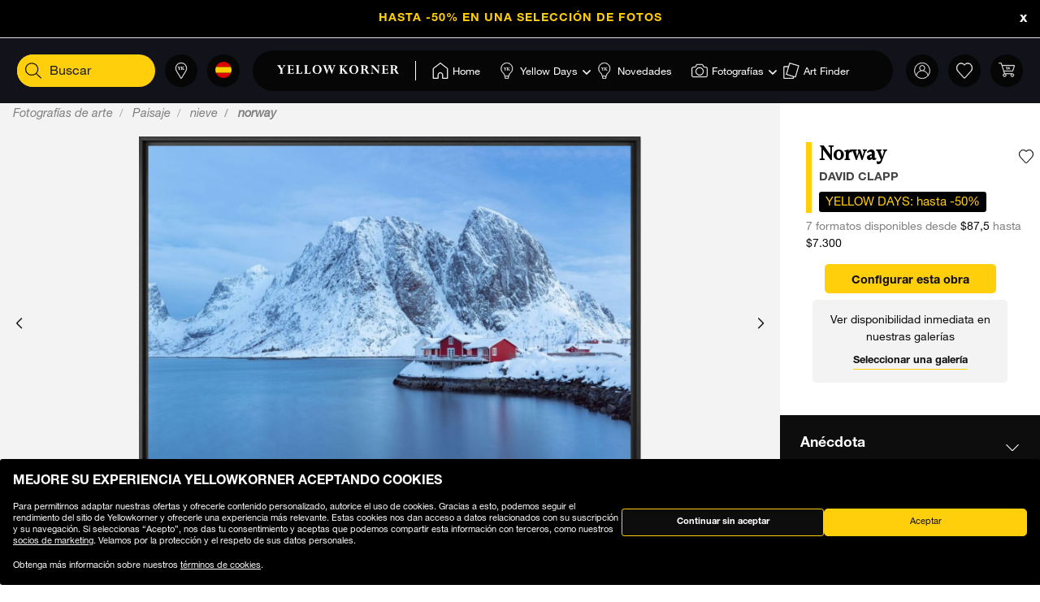

--- FILE ---
content_type: text/html;charset=UTF-8
request_url: https://www.yellowkorner.com/es/p/norway/58680.html
body_size: 51402
content:
<!DOCTYPE html>
<html lang="es">
<head>
<script>//common/scripts.isml</script>
<script defer type="text/javascript" src="/on/demandware.static/Sites-YKF-Site/-/es/v1768993231397/js/lazyload.js"></script>

<script defer type="text/javascript" src="/on/demandware.static/Sites-YKF-Site/-/es/v1768993231397/js/lib.js"></script>
<script defer type="text/javascript" src="/on/demandware.static/Sites-YKF-Site/-/es/v1768993231397/js/main.js"></script>
<script defer type="text/javascript" src="https://www.google.com/recaptcha/api.js"></script>


    <script defer type="text/javascript" src="/on/demandware.static/Sites-YKF-Site/-/es/v1768993231397/js/productDetail.js"
        
    ></script>


<link rel="canonical" href="https://www.yellowkorner.com/es/p/norway/58680.html" />

<meta charset=UTF-8>

<meta http-equiv="x-ua-compatible" content="ie=edge">

<meta name="viewport" content="width=device-width, initial-scale=1.0, viewport-fit=cover">

<link rel="preconnect" href="https://www.googletagmanager.com">
<link rel="preconnect" href="https://www.google-analytics.com">
<link rel="preconnect" href="https://static.criteo.net">
<link rel="preconnect" href="https://connect.facebook.net">
<link rel="preconnect" href="https://www.googleadservices.com">





    
        <title>
            Norway, nieve, David Clapp · Fotografías de arte · YellowKorner
        </title>
        <meta property="og:title" content="Norway, nieve, David Clapp &middot; Fotograf&iacute;as de arte &middot; YellowKorner" />
        <meta property="title" content="Norway, nieve, David Clapp &middot; Fotograf&iacute;as de arte &middot; YellowKorner" />
        
            <meta name="description" content="YellowKorner le propone un Fotograf&iacute;a de David Clapp entitled Norway. Descubra nuestro Fotograf&iacute;a en varios tama&ntilde;os y diferentes acabados en la web YellowKorner" />
        
    

<meta name="keywords" content="" />





    



    <!-- TrustBox script -->
    <script type="text/javascript" src="//widget.trustpilot.com/bootstrap/v5/tp.widget.bootstrap.min.js" async></script>
    <!-- End TrustBox script -->


<link rel="icon" type="image/png" href="/on/demandware.static/Sites-YKF-Site/-/default/dw88912939/images/favicon.ico" />






<link rel="alternate" hreflang="fr" href="https://www.yellowkorner.com/fr/p/norway/58680.html" />

<link rel="alternate" hreflang="en" href="https://www.yellowkorner.com/en/p/norway/58680.html" />

<link rel="alternate" hreflang="de" href="https://www.yellowkorner.com/de/p/norway/58680.html" />

<link rel="alternate" hreflang="es" href="https://www.yellowkorner.com/es/p/norway/58680.html" />

<link rel="alternate" hreflang="it" href="https://www.yellowkorner.com/it/p/norway/58680.html" />

<link rel="alternate" hreflang="nl" href="https://www.yellowkorner.com/nl/p/norway/58680.html" />

<link rel="alternate" hreflang="x-default" href="https://www.yellowkorner.com/fr/p/norway/58680.html" />


<link rel="stylesheet" href="/on/demandware.static/Sites-YKF-Site/-/es/v1768993231397/css/global.css" />
<link rel="stylesheet" href="https://cdn.jsdelivr.net/npm/swiper@9/swiper-bundle.min.css" />

    <link rel="stylesheet" href="/on/demandware.static/Sites-YKF-Site/-/es/v1768993231397/css/productDetails.css" />

<link rel="preload" href="/on/demandware.static/Sites-YKF-Site/-/es/v1768993231397/../fonts/Helvetica-Neue.woff2" as="font" type="font/woff2" crossorigin="anonymous"/>
<link rel="preload" href="/on/demandware.static/Sites-YKF-Site/-/es/v1768993231397/../fonts/Fago-Office-Serif.woff2" as="font" type="font/woff2" crossorigin="anonymous"/>
<link rel="preload" href="/on/demandware.static/Sites-YKF-Site/-/es/v1768993231397/../fonts/icons/fa-light-300.woff2" as="font" type="font/woff2" crossorigin="anonymous"/>
<link rel="preload" href="/on/demandware.static/Sites-YKF-Site/-/es/v1768993231397/../fonts/icons/fa-regular-400.woff2" as="font" type="font/woff2" crossorigin="anonymous"/>
<link rel="preload" href="/on/demandware.static/Sites-YKF-Site/-/es/v1768993231397/../fonts/icons/fa-solid-900.woff2" as="font" type="font/woff2" crossorigin="anonymous"/>
<link rel="preload" href="/on/demandware.static/Sites-YKF-Site/-/es/v1768993231397/../fonts/icons/YellowKorner-icons.woff" as="font" type="font/woff" crossorigin="anonymous"/>
<link rel="preload" href="/on/demandware.static/Sites-YKF-Site/-/es/v1768993231397/../fonts/icons/brands/brands.ttf?8erc29" as="font" type="font/ttf" crossorigin="anonymous"/>



    
        
        <script>
            window.GTMConstants = {"PAGE_CATEGORY_DEFAULT":"Other","PAGE_CATEGORY_HOME":"Homepage","PAGE_CATEGORY_PDP":"Product","PAGE_CATEGORY_SEARCH":"Search","PAGE_CATEGORY_CATEGORY":"Category","PAGE_CATEGORY_ARTIST":"Artist","PAGE_CATEGORY_CHECKOUT":"Checkout","PAGE_CATEGORY_LOGIN":"Login","USER_CONNECTED":"connected","USER_GUEST":"guest","HOMEPAGE_EVENT_SLIDER_TRACK":"hp_slider_track","HOMEPAGE_EVENT_SLIDER_TRACK_CAT":"Home - Slider","HOMEPAGE_EVENT_SLIDER_TRACK_UNIVERSAL":"HP_MP_Click","ACCOUNT_EVENT_LOGIN":"account_login","ACCOUNT_EVENT_LOGIN_CAT":"Account_Identification","ACCOUNT_EVENT_COMPLETE_LOGIN":"login","ACCOUNT_EVENT_COMPLETE_REGISTRATION":"registration","PAGE_404_EVENT_SHOW":"_404_show","PAGE_404_EVENT_SHOW_CAT":"erreur404","POPIN_SEE_EVENT":"OptinNL_VuePopin","POPIN_SEE_EVENT_UNIVERSAL":"OptinNL_VuePopin_Universal","POPIN_SUBSCRIBE_EVENT":"generate_lead","POPIN_SUBSCRIBE_EVENT_UNIVERSAL":"generate_lead_universal","POPIN_FORM_TYPE":"Pop In - Welcome to Yellow Korner","POPIN_FORM_STEP_ACTION_UNIVERSAL":"conversion","POPIN_FORM_STEP_IMPRESSION":"Impression","POPIN_FORM_STEP_IMPRESSION_UNIVERSAL":"impression","POPIN_FORM_STEP_GENERATE_LEAD":"Lead","GALLERY_CTA_CLICK":"recherche_galerie_CTA","NEWSLETTER":"Newsletter","NEWSLETTER_REGISTER":"Inscription Newsletter","AUTH_POPIN_EVENT_CATEGORY":"Pop In - Member Access only","AUTH_POPIN_EVENT":"AvtPremiere_VuePopin","AUTH_POPIN_SIGNUP_FORM":"inscription","AUTH_POPIN_SIGNUP":"Inscription_CTAPopin","AUTH_POPIN_SIGNUP_EVENT_CATEGORY":"Popin inscription compte","AUTH_POPIN_SIGNUP_EVENT_ACTION":"Clic CTA inscription","AUTH_POPIN_SIGNUP_CONTENT_TYPE":"inscription Popin","AUTH_POPIN_SIGNUP_FORM_STEP":"Clic inscription Popin","AUTH_POPIN_SIGNUP_STATUS":"Validation Inscription","AUTH_POPIN_LOGIN_EVENT":"login","AUTH_POPIN_LOGIN_STATUS":"Validation Connexion","AUTH_POPIN_LOGIN_STATUS_ERROR":"Connexion Echouée","AUTH_POPIN_LOGIN_EVENT_CATEGORY":"Connexion Compte","AUTH_POPIN_LOGIN_EVENT_CTA":"login_CTAPopin","AUTH_POPIN_USER_CONNECTION":"Connecté","AUTH_POPIN_USER_CONNECTION_ERROR":"Erreur de connexion","AUTH_POPIN_CLOSE_ACTION":"close","AUTH_POPIN_CLOSE_EVENT_CATEGORY":"AvtPremiere_Close","AUTH_POPIN_CLOSE_FORM_STEP":"Close","STORE_SEARCH":"recherche_galerie_recherche","STORE_SEARCH_INFOS":"recherche_galerie_infos","STORE_PRODUCTS":"recherche_galerie_oeuvresdispo","STORE_APPOINTMENT":"recherche_galerie_rdz","STORE_SEARCH_FORM_STEP":"Trouver Galerie - *","SEARCH_EVENT_FILTER":"search_filter","SEARCH_EVENT_FILTER_UNIVERSAL":"search_filter_universal","SEARCH_EVENT_FILTER_CAT":"Filter","SEARCH_EVENT_PAGE_VIEW":"search_page_view","SEARCH_EVENT_FUNNEL":"search_funnel","SEARCH_EVENT_FUNNEL_CAT":"VuePageCategorie","SEARCH_EVENT_SEARCH":"search_search","SEARCH_EVENT_SEARCH_CAT":"Search","SEARCH_EVENT_PRODUCT_VIEW":"search_product_view","SEARCH_EVENT_VIEW_ITEM_LIST":"search_view_item_list","SEARCH_EVENT_SORTBY":"Filtre Choix Photo","PDP_EVENT_PAGE_VIEW":"pdp_page_view","PDP_EVENT_FUNNEL":"pdp_funnel","PDP_EVENT_FUNNEL_CAT":"VuePageProduit","PDP_EVENT_VIEW_FINISH":"pdp_view_finish","PDP_EVENT_VIEW_FRAME":"pdp_view_frame","PDP_EVENT_VIEW_VARIANT":"pdp_view_variant","PDP_EVENT_VIEW_FINISH_CAT":"VueFinishProduit","PDP_EVENT_VIEW_VARIANT_CAT":"VueVariantProduit","PDP_EVENT_ADD_PRODUCT_FORMAT":"add_product_format","PDP_EVENT_ADD_PRODUCT_FINISH":"add_product_finish","PDP_EVENT_VIEW_ITEM":"pdp_view_item","PDP_EVENT_ADD_TO_WISHLIST":"pdp_add_to_wishlist","PDP_EVENT_VIEW_FRAME_CAT":"VueCadreProduit","PDP_EVENT_VIEW_ADD_CART":"pdp_view_add_cart","PDP_EVENT_VIEW_ADD_CART_CAT":"addToCart","PDP_EVENT_ADD_TO_CART":"pdp_add_to_cart","PDP_EVENT_ADD_TO_CART_CAT":"add_to_cart","PDP_EVENT_ADD_TO_CART_CONTENT_TYPE":"Bloc Ajout Panier","PDP_EVENT_ADD_TO_CART_CONTENT_TYPE_RESERVATION":"Bloc Ajout Panier - Réservation en galerie","PDP_EVENT_CLICK_VIDEO":"pdp_click_video","PDP_EVENT_CLICK_VIDEO_UNIVERSAL":"pdp_click_video_universal","PDP_EVENT_CLICK_VIDEO_CAT":"ClicTYPEProduit_STEP","PDP_EVENT_CLICK_VIDEO_CAT_UNIVERSAL":"ClicPreviewProduit_STEP","PDP_EVENT_CLICK_INSITU":"ClicPreviewProduit_Home","PDP_EVENT_CLICK_INSITU_CHANGE":"ClicPreviewProduit_Logement","PDP_EVENT_CLICK_MAIN_IMAGE":"ClicPreviewProduit_Visuel","PDP_EVENT_CLICK_CROP_IMAGE":"ClicPreviewProduit_Crop","PDP_EVENT_CLICK_ENCART_CONTENT_TYPE":"Encart Visualisation Produit","PDP_EVENT_CLICK_ENCART_FILTER_NAME":"Visualisation Produit","PDP_EVENT_CLICK_VIEW_AVAILABILITY":"ClicCTA_DispoCCJ0","PDP_EVENT_CLICK_CC_GALLERY_DROPDOWN":"Clic_SelectGallery","PDP_EVENT_CLICK_CC_GALLERY_DROPDOWN_UNIVERSAL":"Clic_SelectGallery_Universal","PDP_EVENT_CLICK_CC_SIZE_DROPDOWN":"ClicSelectFormat_DispoCCJ0","PDP_EVENT_CLICK_CC_SIZE_DROPDOWN_UNIVERSAL":"ClicSelectFormat_DispoCCJ0_Universal","PDP_EVENT_CLICK_CC_FINISH_DROPDOWN":"ClicSelectFinition_DispoCCJ0","PDP_EVENT_CLICK_CC_FINISH_DROPDOWN_UNIVERSAL":"ClicSelectFinition_DispoCCJ0_Universal","PDP_EVENT_CLICK_CC_FRAME_DROPDOWN":"ClicSelectFrame_DispoCCJ0","PDP_EVENT_CLICK_CC_FRAME_DROPDOWN_UNIVERSAL":"ClicSelectFrame_DispoCCJ0_Universal","PDP_EVENT_CLICK_CC_ADDTOCART":"ClicAddtocart_DispoCCJ0","PDP_EVENT_CLICK_CC_ADDTOCART_UNIVERSAL":"ClicAddtocart_DispoCCJ0_Universal","PDP_EVENT_CLICK_CC_DISCOVER_IN_GALLERY":"Clic_PDP_CCJ0Gallery","PDP_EVENT_CLICK_CC_DISCOVER_IN_GALLERY_UNIVERSAL":"Clic_PDP_CCJ0GalleryUniversal","PDP_EVENT_CLICK_SLIDE":"Clic_PDP_ConfiguratorSlide","PDP_DISCOVER_IN_GALLERY_TYPE":"Bloc Ajout Panier - Réservation en galerie","PDP_SEE_AT_HOME_TYPE":"See the artwork at home","PDP_SEE_AT_HOME_CLICK_STEP":"Click See the artwork at home","PDP_SEE_AT_HOME_SUBMIT_STEP":"lead","PDP_ADD_TO_CART_BLOCK":"Bloc Ajout Panier","PDP_LIST_NAME":"Fiche Produit","SEARCH_LIST_NAME":"Liste Produit","PDP_GUIDE_FORMAT":"pdp_guide_format","PDP_GUIDE_FINISHES":"pdp_guide_finition","PDP_GUIDE_FRAMES":"pdp_guide_cadre","CROSS_SELL":"Cross Sell Fiche Produit","EVENT_ENTRY_PRODUCT_CONFIG":"entry_product_config","PDP_ECOM_VIEW_PAGE":"pdp_ecom_view_page","PDP_ECOM_ADD_CART":"pdp_ecom_add_cart","CHECKOUT_STEP_1":1,"CHECKOUT_STEP_2":2,"CHECKOUT_STEP_3":3,"CHECKOUT_STEP_4":4,"BASKET_EVENT_VIEW_PAGE":"basket_view_page","BASKET_EVENT_VIEW_PAGE_CAT":"VuePagePanier","BASKET_REMOVE_FROM_CART":"Clic_RemoveCart","BASKET_SAVE":"SendCart","IDENTIFICATION_EVENT_VIEW_PAGE":"identification_view_page","IDENTIFICATION_EVENT_VIEW_PAGE_CAT":"VuePageIdentification_checkout","DELIVERY_EVENT_VIEW_PAGE":"delivery_view_page","DELIVERY_EVENT_VIEW_PAGE_CAT":"VuePageLivraison","DELIVERY_EVENT_SELECTED":"delivery_selected","DELIVERY_EVENT_SELECTED_CAT":"VueModeLivraison","PAYMENT_EVENT_VIEW_PAGE":"payment_view_page","PAYMENT_EVENT_VIEW_PAGE_CAT":"VuePagePaiement","PAYMENT_EVENT_SELECTED":"payment_selected","PAYMENT_EVENT_SELECTED_CAT":"ValidationPagePaiement","PAYMENT_EVENT_CGV_SELECT_ERROR_CAT":"Paiement_Error_CaseCGV","PAYMENT_EVENT_CGV_SELECT_ERROR":"cgv_select_error","PAYMENT_EVENT_GO_TO_PAYMENT_CAT":"ClickPageConfirmation","PAYMENT_EVENT_GO_TO_PAYMENT":"checkout_go_to_payment","CONFIRMATION_EVENT_VIEW_PAGE":"confirmation_view_page","CONFIRMATION_EVENT_VIEW_PAGE_CAT":"VuePageConfirmation","CONFIRMATION_EVENT_ECOM_PURCHASE":"confirmation_ecom_purchase","DELIVERY_HOME":"Home Delivery","DELIVERY_GALLERY":"Gallery","OPTIN_MEMBERSHIP":"OptinMembership","CHECKOUT_ECOM_VIEW_PAGE":"checkout_ecom_view_page","CHECKOUT_ECOM_VIEW_PAGE_CAT":"checkout","CHECKOUT_LIST_NAME":"Liste Produit","CHECKOUT_EVENT_VIEW_CART":"view_cart","CHECKOUT_EVENT_VIEW_LOGIN":"VuePageIdentification_checkout","CHECKOUT_EVENT_VIEW_SHIPPING":"begin_checkout","CHECKOUT_EVENT_VIEW_PAYMENT":"add_shipping_info","CHECKOUT_EVENT_VIEW_ADD_PAYMENT":"add_payment_info","CHECKOUT_EVENT_VIEW_PURCHASE":"view_purchase","EVENT_COMMON_TYPE":"GAevent","EVENT_CLICK_TYPE":"click","EVENT_ECOM_TYPE":"ecommerce","EVENT_PAGE_VIEW_TYPE":"page_view","EVENT_FUNNEL_TYPE":"Funnel","EVENT_VIEW_ITEM_TYPE":"view_item","EVENT_VIEW_ITEM_LIST_TYPE":"view_item_list","EVENT_PURCHASE_TYPE":"purchase","EVENT_IMPRESSION":"Impression","EVENT_IMPRESSION_VIEW":"productView","EVENT_PRODUCT_CLICK":"productClick","EVENT_SELECT_ITEM":"select_item","EVENT_AFFILIATION":"Online Store","EVENT_ADD_TO_WISHLIST":"add_to_wishlist","EVENT_REMOVE_FROM_CART":"remove_from_cart","BRAND":"Yellow Korner","WISHLIST_EVENT_ADD":"wishlist_add","WISHLIST_EVENT_ADD_CAT":"AjoutWishlist","WISHLIST_SHARE":"share","WISHLIST_ADDARTIST":"Wishlist_AddArtist","WISHLIST_ADDTHEME":"Wishlist_AddTheme","TILE_LIST_NAME":"Cross Sell Fiche Produit"};
        </script>
        
            

    
        <script type="text/javascript">
            dataLayerCached = {"data.type-contenu":"Product","Site-LG":"es"};
            
                dataLayerEvents = {"pdp_page_view":{"event":"page_view","lang":"es","typePage":"VuePageProduit","content_page":"Product","nom_artiste":"David Clapp","nom_produit":"Norway","custom_dimension1":"Fotografías de arte","custom_dimension2":"Paisaje","custom_dimension3":"nieve"},"pdp_view_item":{"event":"view_item","lang":"es","ecommerce":{"items":[{"item_id":"58680","item_name":"Norway","affiliation":"Online Store","currency":"USD","item_brand":"Yellow Korner","item_list_id":"Fiche Produit","item_list_name":"Fiche Produit","promo_name":"YELLOW DAYS: hasta -50%","price":87.5,"quantity":1,"index":0,"item_category5":"David Clapp","item_category3":"c91","item_category4":"c92","item_category6":"c657"}]}},"pdp_add_to_wishlist":{"event":"add_to_wishlist","lang":"es","ecommerce":{"items":[{"item_id":"58680","item_name":"Norway","affiliation":"Online Store","currency":"USD","item_brand":"Yellow Korner","item_list_id":"Fiche Produit","item_list_name":"Fiche Produit","promo_name":"YELLOW DAYS: hasta -50%","price":87.5,"quantity":1,"index":0,"item_category5":"David Clapp","item_category3":"c91","item_category4":"c92","item_category6":"c657"}]}},"ClicPreviewProduit_Home":{"event":"ClicPreviewProduit_Home","filter_name":"Encart Visualisation Produit","content_type":"Encart Visualisation Produit","item_id":"58680","item_name":"Norway","affiliation":"Online Store","currency":"USD","item_brand":"Yellow Korner","item_category5":"David Clapp","item_category3":"c91","item_category4":"c92","item_category6":"c657"},"ClicPreviewProduit_Logement":{"event":"ClicPreviewProduit_Logement","filter_name":"Encart Visualisation Produit","content_type":"Encart Visualisation Produit","item_id":"58680","item_name":"Norway","affiliation":"Online Store","currency":"USD","item_brand":"Yellow Korner","item_category5":"David Clapp","item_category3":"c91","item_category4":"c92","item_category6":"c657"},"ClicPreviewProduit_Visuel":{"event":"ClicPreviewProduit_Visuel","content_type":"Encart Visualisation Produit","item_id":"58680","item_name":"Norway","affiliation":"Online Store","currency":"USD","item_brand":"Yellow Korner","item_category5":"David Clapp","item_category3":"c91","item_category4":"c92","item_category6":"c657"},"ClicPreviewProduit_Crop":{"event":"ClicPreviewProduit_Crop","content_type":"Encart Visualisation Produit","item_id":"58680","item_name":"Norway","affiliation":"Online Store","currency":"USD","item_brand":"Yellow Korner","item_category5":"David Clapp","item_category3":"c91","item_category4":"c92","item_category6":"c657"},"pdp_funnel":{"event":"Funnel","eventCategory":"VuePageProduit","eventAction":"58680","eventLabel":"Norway"},"add_product_format":{"event":"add_product_format","content_type":"Bloc Ajout Panier","item_id":"58680","item_name":"Norway","affiliation":"Online Store","currency":"USD","item_brand":"Yellow Korner","item_category5":"David Clapp","item_category3":"c91","item_category4":"c92","item_category6":"c657"},"add_product_finish":{"event":"add_product_finish","content_type":"Bloc Ajout Panier","item_id":"58680","item_name":"Norway","affiliation":"Online Store","currency":"USD","item_brand":"Yellow Korner","item_category5":"David Clapp","item_category3":"c91","item_category4":"c92","item_category6":"c657"},"pdp_view_add_cart":{"event":"Funnel","eventCategory":"addToCart","eventAction":"58680"},"pdp_add_to_cart":{"event":"add_to_cart","lang":"es","content_type":"Bloc Ajout Panier","ecommerce":{"items":[{"item_id":"58680","item_name":"Norway","affiliation":"Online Store","currency":"USD","item_brand":"Yellow Korner","item_list_id":"Fiche Produit","item_list_name":"Fiche Produit","promo_name":"YELLOW DAYS: hasta -50%","price":87.5,"quantity":1,"index":0,"item_category5":"David Clapp","item_category3":"c91","item_category4":"c92","item_category6":"c657"}]}},"pdp_ecom_view_page":{"ecommerce":{"detail":{"products":[{"name":"Norway","id":"58680"}]}}},"pdp_ecom_add_cart":{"event":"addToCart","ecommerce":{"add":{"products":[{"name":"Norway","id":"58680","quantify":1}]}}},"entry_product_config":{"event":"entry_product_config","content_type":"Bloc Ajout Panier","item_id":"58680","item_name":"Norway","affiliation":"Online Store","currency":"USD","item_brand":"Yellow Korner","item_category5":"David Clapp","item_category3":"c91","item_category4":"c92","item_category6":"c657"},"pdp_click_video":{"event":"ClicTYPEProduit_STEP","content_type":"Encart Visualisation Produit","item_id":"58680","item_name":"Norway","affiliation":"Online Store","currency":"USD","item_brand":"Yellow Korner","item_category5":"David Clapp","item_category3":"c91","item_category4":"c92","item_category6":"c657"},"pdp_click_video_universal":{"event":"GAevent","eventCategory":"ClicPreviewProduit_STEP","eventAction":"58680"},"ClicCTA_DispoCCJ0":{"event":"GAevent","eventCategory":"ClicCTA_DispoCCJ0","eventAction":"58680"},"Clic_PDP_CCJ0Gallery":{"event":"Clic_PDP_CCJ0Gallery","content_type":"Bloc Ajout Panier - Réservation en galerie","item_id":"58680","item_name":"Norway","affiliation":"Online Store","currency":"USD","item_brand":"Yellow Korner","item_category5":"David Clapp","item_category3":"c91","item_category4":"c92","item_category6":"c657"},"Clic_PDP_CCJ0GalleryUniversal":{"event":"GAevent","eventCategory":"Clic_PDP_CCJ0Gallery","eventAction":"58680"},"Clic_SelectGallery":{"event":"Clic_SelectGallery","content_type":"Bloc Ajout Panier - Réservation en galerie","item_id":"58680","item_name":"Norway","affiliation":"Online Store","currency":"USD","item_brand":"Yellow Korner","item_category5":"David Clapp","item_category3":"c91","item_category4":"c92","item_category6":"c657"},"ClicSelectFormat_DispoCCJ0":{"event":"ClicSelectFormat_DispoCCJ0","content_type":"Bloc Ajout Panier - Réservation en galerie","item_id":"58680","item_name":"Norway","affiliation":"Online Store","currency":"USD","item_brand":"Yellow Korner","item_category5":"David Clapp","item_category3":"c91","item_category4":"c92","item_category6":"c657"},"ClicSelectFinition_DispoCCJ0":{"event":"ClicSelectFinition_DispoCCJ0","content_type":"Bloc Ajout Panier - Réservation en galerie","item_id":"58680","item_name":"Norway","affiliation":"Online Store","currency":"USD","item_brand":"Yellow Korner","item_category5":"David Clapp","item_category3":"c91","item_category4":"c92","item_category6":"c657"},"ClicSelectFrame_DispoCCJ0":{"event":"ClicSelectFrame_DispoCCJ0","content_type":"Bloc Ajout Panier - Réservation en galerie","item_id":"58680","item_name":"Norway","affiliation":"Online Store","currency":"USD","item_brand":"Yellow Korner","item_category5":"David Clapp","item_category3":"c91","item_category4":"c92","item_category6":"c657"},"ClicAddtocart_DispoCCJ0":{"event":"ClicAddtocart_DispoCCJ0","content_type":"Bloc Ajout Panier - Réservation en galerie","item_id":"58680","item_name":"Norway","affiliation":"Online Store","currency":"USD","item_brand":"Yellow Korner","item_category5":"David Clapp","item_category3":"c91","item_category4":"c92","item_category6":"c657"},"pdp_view_finish":{"event":"Funnel","eventCategory":"VueFinishProduit","eventAction":"58680"},"pdp_view_variant":{"event":"Funnel","eventCategory":"VueVariantProduit","eventAction":"58680","eventLabel":"Norway"},"pdp_view_frame":{"event":"Funnel","eventCategory":"VueCadreProduit","eventAction":"58680"},"pdp_guide_format":{"event":"pdp_guide_format","content_type":"Bloc Ajout Panier","item_id":"58680","item_name":"Norway","affiliation":"Online Store","currency":"USD","item_brand":"Yellow Korner","item_category5":"David Clapp","item_category3":"c91","item_category4":"c92","item_category6":"c657"},"pdp_guide_finition":{"event":"pdp_guide_finition","content_type":"Bloc Ajout Panier","item_id":"58680","item_name":"Norway","affiliation":"Online Store","currency":"USD","item_brand":"Yellow Korner","item_category5":"David Clapp","item_category3":"c91","item_category4":"c92","item_category6":"c657"},"pdp_guide_cadre":{"event":"pdp_guide_cadre","content_type":"Bloc Ajout Panier","item_id":"58680","item_name":"Norway","affiliation":"Online Store","currency":"USD","item_brand":"Yellow Korner","item_category5":"David Clapp","item_category3":"c91","item_category4":"c92","item_category6":"c657"},"Clic_SelectGallery_Universal":{"event":"GAevent","eventCategory":"Clic_SelectGallery","eventAction":"58680"},"ClicSelectFormat_DispoCCJ0_Universal":{"event":"GAevent","eventAction":"58680"},"ClicSelectFinition_DispoCCJ0_Universal":{"event":"GAevent","eventCategory":"ClicSelectFinition_DispoCCJ0","eventAction":"58680"},"ClicSelectFrame_DispoCCJ0_Universal":{"event":"GAevent","eventCategory":"ClicSelectFrame_DispoCCJ0","eventAction":"58680"},"ClicAddtocart_DispoCCJ0_Universal":{"event":"GAevent","eventCategory":"ClicAddtocart_DispoCCJ0","eventAction":"58680"},"hp_slider_track":{"event":"click","content_type":"Home - Slider"},"HP_MP_Click":{"event":"GAevent","eventCategory":"HP_MP_Click"},"account_login":{"event":"GAevent","eventCategory":"Account_Identification"},"_404_show":{"event":"GAevent","eventCategory":"erreur404","eventAction":"www.yellowkorner.com/es/p/norway/58680.html","eventLabel":""},"search_search":{"event":"GAevent","eventCategory":"Search"},"wishlist_add":{"event":"GAevent","eventCategory":"AjoutWishlist"},"search_product_view":{"event":"productView","ecommerce":{"impressions":[]}},"productClick":{"event":"productClick","ecommerce":{"click":{"actionField":{"list":""},"products":[]}},"eventCallback":null},"OptinNL_VuePopin":{"event":"OptinNL_VuePopin","form_type":"Pop In - Welcome to Yellow Korner","form_step":"Impression"},"OptinNL_VuePopin_Universal":{"event":"GAevent","eventcategory":"OptinNL_VuePopin","action":"impression"},"generate_lead":{"event":"generate_lead","form_type":"Pop In - Welcome to Yellow Korner","form_step":"Lead"},"generate_lead_universal":{"event":"GAevent","eventcategory":"OptinNL_VuePopin","action":"conversion"},"recherche_galerie_CTA":{"event":"recherche_galerie_CTA","form_step":"Clic Cta Galeries","content_type":"Recherche Galerie","eventCategory":"Module Recherche Galerie","eventAction":"Clic CTA Galerie","eventLabel":"Clic CTA Galerie"},"Newsletter":{"event":"generate_lead","form_type":"Newsletter","formulaire_step":"Lead","user_email_hashed":"","eventCategory":"Newsletter","eventAction":"Inscription Newsletter"},"share":{"event":"share","method":"","content_type":"Wishlist","eventCategory":"Wishlist","eventAction":"Partage Wishlist","eventLabel":""}};
            
        </script>
    

        
        <script>
            dataLayer = window.dataLayer || [];
            dataLayerEvents = window.dataLayerEvents || [];
            gtmDataOnShow = window.gtmDataOnShow || [];
            gtmCustomerDataUrl = "/on/demandware.store/Sites-YKF-Site/es/GTM-GetCustomerData";
        </script>
        
            <script>
                gtmDataOnShow = [{"event":"Funnel","eventCategory":"VuePageProduit","eventAction":"58680","eventLabel":"Norway"},{"event":"page_view","lang":"es","typePage":"VuePageProduit","content_page":"Product","nom_artiste":"David Clapp","nom_produit":"Norway","custom_dimension1":"Fotografías de arte","custom_dimension2":"Paisaje","custom_dimension3":"nieve"},{"event":"view_item","lang":"es","ecommerce":{"items":[{"item_id":"58680","item_name":"Norway","affiliation":"Online Store","currency":"USD","item_brand":"Yellow Korner","item_list_id":"Fiche Produit","item_list_name":"Fiche Produit","promo_name":"YELLOW DAYS: hasta -50%","price":87.5,"quantity":1,"index":0,"item_category5":"David Clapp","item_category3":"c91","item_category4":"c92","item_category6":"c657"}]}},{"ecommerce":{"detail":{"products":[{"name":"Norway","id":"58680"}]}}}];
            </script>
        
        

    <script>
    function getCookie(cname) {
        var name = cname + "=";
        var ca = document.cookie.split(';');
        for (var i = 0; i < ca.length; i++) {
            var c = ca[i];
            while (c.charAt(0) == ' ') {
                c = c.substring(1);
            }
            if (c.indexOf(name) == 0) {
                return c.substring(name.length, c.length);
            }
        }
        return "";
    }

    // Get if cookie of analytics google is accepted
    var isCookieDWGoogleAccepted = getCookie('dw_google_cookie_accepted') === "1";
    // Get if popin cookieHint is activate on CountryConfig

    function gtmInit () {
        (function (w, d, s, l, i) {
            w[l] = w[l] || [];
            w[l].push({
                'gtm.start': new Date().getTime(),
                event: 'gtm.js'
            });
            var f = d.getElementsByTagName(s)[0], j = d.createElement(s), dl = l != 'dataLayer' ? '&l='
                + l
                : '';
            j.async = true;
            j.src = 'https://wws.yellowkorner.com/gtm.js?id=' + i + dl;
            f.parentNode.insertBefore(j, f);
        })(window, document, 'script', 'dataLayer', 'GTM-WBCRKS');
    }

    // Test if GTM will be to call :
    //          => LC_Cookie_Activate = false in CountryConfig
    //          => DW cookies is valid
  //  if ( !isLCCookieActivate || isCookieDWGoogleAccepted) {
     gtmInit();
  // }
</script>



    




    <meta name="google-site-verification" content="CGcb3IDI5tvKCkQ39WeWIA3Y-G12kbMF0lz-dkq7kOY" />


<meta name="facebook-domain-verification" content="dmnpe2auvubjdeivz8144y63wpq6r2" />






<script type="text/javascript">//<!--
/* <![CDATA[ (head-active_data.js) */
var dw = (window.dw || {});
dw.ac = {
    _analytics: null,
    _events: [],
    _category: "",
    _searchData: "",
    _anact: "",
    _anact_nohit_tag: "",
    _analytics_enabled: "true",
    _timeZone: "Europe/Paris",
    _capture: function(configs) {
        if (Object.prototype.toString.call(configs) === "[object Array]") {
            configs.forEach(captureObject);
            return;
        }
        dw.ac._events.push(configs);
    },
	capture: function() { 
		dw.ac._capture(arguments);
		// send to CQ as well:
		if (window.CQuotient) {
			window.CQuotient.trackEventsFromAC(arguments);
		}
	},
    EV_PRD_SEARCHHIT: "searchhit",
    EV_PRD_DETAIL: "detail",
    EV_PRD_RECOMMENDATION: "recommendation",
    EV_PRD_SETPRODUCT: "setproduct",
    applyContext: function(context) {
        if (typeof context === "object" && context.hasOwnProperty("category")) {
        	dw.ac._category = context.category;
        }
        if (typeof context === "object" && context.hasOwnProperty("searchData")) {
        	dw.ac._searchData = context.searchData;
        }
    },
    setDWAnalytics: function(analytics) {
        dw.ac._analytics = analytics;
    },
    eventsIsEmpty: function() {
        return 0 == dw.ac._events.length;
    }
};
/* ]]> */
// -->
</script>
<script type="text/javascript">//<!--
/* <![CDATA[ (head-cquotient.js) */
var CQuotient = window.CQuotient = {};
CQuotient.clientId = 'aavg-YKF';
CQuotient.realm = 'AAVG';
CQuotient.siteId = 'YKF';
CQuotient.instanceType = 'prd';
CQuotient.locale = 'es';
CQuotient.fbPixelId = '__UNKNOWN__';
CQuotient.activities = [];
CQuotient.cqcid='';
CQuotient.cquid='';
CQuotient.cqeid='';
CQuotient.cqlid='';
CQuotient.apiHost='api.cquotient.com';
/* Turn this on to test against Staging Einstein */
/* CQuotient.useTest= true; */
CQuotient.useTest = ('true' === 'false');
CQuotient.initFromCookies = function () {
	var ca = document.cookie.split(';');
	for(var i=0;i < ca.length;i++) {
	  var c = ca[i];
	  while (c.charAt(0)==' ') c = c.substring(1,c.length);
	  if (c.indexOf('cqcid=') == 0) {
		CQuotient.cqcid=c.substring('cqcid='.length,c.length);
	  } else if (c.indexOf('cquid=') == 0) {
		  var value = c.substring('cquid='.length,c.length);
		  if (value) {
		  	var split_value = value.split("|", 3);
		  	if (split_value.length > 0) {
			  CQuotient.cquid=split_value[0];
		  	}
		  	if (split_value.length > 1) {
			  CQuotient.cqeid=split_value[1];
		  	}
		  	if (split_value.length > 2) {
			  CQuotient.cqlid=split_value[2];
		  	}
		  }
	  }
	}
}
CQuotient.getCQCookieId = function () {
	if(window.CQuotient.cqcid == '')
		window.CQuotient.initFromCookies();
	return window.CQuotient.cqcid;
};
CQuotient.getCQUserId = function () {
	if(window.CQuotient.cquid == '')
		window.CQuotient.initFromCookies();
	return window.CQuotient.cquid;
};
CQuotient.getCQHashedEmail = function () {
	if(window.CQuotient.cqeid == '')
		window.CQuotient.initFromCookies();
	return window.CQuotient.cqeid;
};
CQuotient.getCQHashedLogin = function () {
	if(window.CQuotient.cqlid == '')
		window.CQuotient.initFromCookies();
	return window.CQuotient.cqlid;
};
CQuotient.trackEventsFromAC = function (/* Object or Array */ events) {
try {
	if (Object.prototype.toString.call(events) === "[object Array]") {
		events.forEach(_trackASingleCQEvent);
	} else {
		CQuotient._trackASingleCQEvent(events);
	}
} catch(err) {}
};
CQuotient._trackASingleCQEvent = function ( /* Object */ event) {
	if (event && event.id) {
		if (event.type === dw.ac.EV_PRD_DETAIL) {
			CQuotient.trackViewProduct( {id:'', alt_id: event.id, type: 'raw_sku'} );
		} // not handling the other dw.ac.* events currently
	}
};
CQuotient.trackViewProduct = function(/* Object */ cqParamData){
	var cq_params = {};
	cq_params.cookieId = CQuotient.getCQCookieId();
	cq_params.userId = CQuotient.getCQUserId();
	cq_params.emailId = CQuotient.getCQHashedEmail();
	cq_params.loginId = CQuotient.getCQHashedLogin();
	cq_params.product = cqParamData.product;
	cq_params.realm = cqParamData.realm;
	cq_params.siteId = cqParamData.siteId;
	cq_params.instanceType = cqParamData.instanceType;
	cq_params.locale = CQuotient.locale;
	
	if(CQuotient.sendActivity) {
		CQuotient.sendActivity(CQuotient.clientId, 'viewProduct', cq_params);
	} else {
		CQuotient.activities.push({activityType: 'viewProduct', parameters: cq_params});
	}
};
/* ]]> */
// -->
</script>


   <script type="application/ld+json">
        {"@context":"http://schema.org/","@type":"Product","name":"Norway","description":"Especialista en fotografía de viajes y paisajes, el fotógrafo inglés David Clapp pone la técnica al servicio de la emoción: \"Estoy obsesionado con la composición y el encuadre\", asegura, \"no puedo irme de un lugar sin haber encontrado la armonía perfecta entre la composición y el En el momento en que disparo mi cámara, quiero que ese momento sea el corazón de mi foto\". Ya sea que se aplique al Taj Mahal, un campo de lavanda o un lago en Noruega, ¡la técnica produce resultados impresionantes!","mpn":"58680","sku":"58680","brand":{"@type":"Thing","name":null},"image":"https://storage.googleapis.com/yk-cdn/photos/pdp/david-clapp/norway.jpg","offers":{"url":{},"@type":"AggregateOffer","priceCurrency":"USD","lowprice":"87.50","highprice":"7300.00","offerCount":3,"availability":"http://schema.org/InStock"}}
    </script>




<script type="text/javascript">
  (function(){
    YK = window.YK || {};
    YK.resources = {"PDP":{"printedOn":{"aluminium":"Impresión en aluminio","passe-partout":"Enmarcado con paspartú"}},"global":{"unexpectedFailure":"Lo sentimos, se ha producido un error. Vuelva a intentarlo más tarde o póngase en contacto con el servicio de atención al cliente."},"checkout":{"labelCard":"Número de la tarjeta","labelExpirationDate":"Fecha de caducidad","labelName":"Nombre","labelCVC":"Código de seguridad"}};
    YK.preferences = {"scrollOnOptionSelect":false};
    YK.urls = {};
    YK.staticPath = "/on/demandware.static/Sites-YKF-Site/-/es/v1768993231397/";
  })()
</script>
<noscript>
<style>
.lozad {
display: none !important;
}
</style>
</noscript>
</head>
<body>
<svg width="0" height="0" class="d-none">

    <symbol xmlns="http://www.w3.org/2000/svg" viewBox="0 0 23 23" id="question-mark">
        <g fill="#333" fill-rule="nonzero" transform="translate(1 1)">
            <circle cx="10.422" cy="14.63" r="1.052"></circle>
            <path
                d="M8.89 8.145H7.746c0-1.515 1.196-2.49 2.672-2.503 1.475-.014 2.682.94 2.682 2.444 0 .73-.33 1.14-1.125 1.766l-.116.09a4.762 4.762 0 0 0-.32.27c-.35.326-.5.612-.54 1.015a2.515 2.515 0 0 0-.017.247H9.835c0-.098.001-.108.021-.342.07-.709.353-1.25.9-1.757a5.73 5.73 0 0 1 .393-.331l.116-.092c.528-.415.688-.614.688-.866 0-.803-.637-1.307-1.526-1.299-.894.008-1.536.532-1.536 1.358z">
            </path>
            <path
                d="M10.422 20.415C4.903 20.415.43 15.94.43 10.422S4.903.43 10.422.43c5.519 0 9.993 4.473 9.993 9.992 0 5.519-4.474 9.993-9.993 9.993zm0-1.05a8.943 8.943 0 1 0 0-17.885 8.943 8.943 0 0 0 0 17.885z">
            </path>
        </g>
    </symbol>

    <symbol xmlns="http://www.w3.org/2000/svg" viewBox="0 0 24 24" id="search-dark">
        <g fill="#0D0D0D" fill-rule="nonzero">
            <path d="M10.5 16.5a7 7 0 1 1 0-14 7 7 0 0 1 0 14zm0-1a6 6 0 1 0 0-12 6 6 0 0 0 0 12z"></path>
            <path d="M14.793 14.5l.707-.707 5.707 5.707-.707.707z"></path>
        </g>
    </symbol>

    <symbol xmlns="http://www.w3.org/2000/svg" viewBox="0 0 23 23" id="shopping">
        <g fill="#333" fill-rule="nonzero">
            <path
                d="M18.942 22.167H4.217a1.583 1.583 0 0 1-1.584-1.584V6.096h17.924v14.487a1.583 1.583 0 0 1-1.615 1.584zM3.393 6.887v13.696a.808.808 0 0 0 .824.808h14.725a.808.808 0 0 0 .823-.808V6.888H3.393z">
            </path>
            <path
                d="M15.522 10.244a.396.396 0 0 1-.396-.396V4.83a3.547 3.547 0 1 0-7.094 0v5.02a.396.396 0 0 1-.791 0v-5.02a4.338 4.338 0 0 1 8.677 0v5.02a.396.396 0 0 1-.396.395z">
            </path>
        </g>
    </symbol>

    <symbol xmlns="http://www.w3.org/2000/svg" viewBox="0 0 24 24" id="account-dark">
        <g fill="#333" fill-rule="nonzero">
            <path
                d="M12.5 4A3.495 3.495 0 0 0 9 7.5c0 1.937 1.563 3.5 3.5 3.5S16 9.437 16 7.5 14.437 4 12.5 4zm0-1C14.99 3 17 5.01 17 7.5S14.99 12 12.5 12 8 9.99 8 7.5 10.01 3 12.5 3zM20.572 20c.303 0 .476-.216.414-.402C19.884 16.3 16.443 14 12.5 14c-3.943 0-7.384 2.3-8.486 5.6-.062.184.111.4.414.4h16.144zm0 1H4.428c-.956 0-1.651-.857-1.362-1.72C4.304 15.577 8.123 13 12.5 13c4.378 0 8.197 2.576 9.435 6.282.286.863-.407 1.718-1.363 1.718z">
            </path>
        </g>
    </symbol>

    <symbol xmlns="http://www.w3.org/2000/svg" viewBox="0 0 24 24" id="heart">
        <path fill="#333" fill-rule="nonzero"
            d="M13.049 4.136C14.139 3.428 15.303 3 16.502 3 19.582 3 22 5.132 22 8.487c0 1.079-.36 2.108-.958 3.057-.354.563-.71.98-.945 1.204L12 21.098l-.352-.363-7.732-7.975a6.64 6.64 0 0 1-.958-1.216C2.36 10.595 2 9.566 2 8.487 2 5.132 4.418 3 7.498 3c1.2 0 2.363.428 3.453 1.136.377.244.718.505 1.018.767.362-.262.703-.523 1.08-.767zM12 19.69l7.407-7.638c.044-.042.13-.132.242-.264.192-.224.385-.481.564-.767.507-.804.807-1.663.807-2.535 0-2.784-1.953-4.507-4.518-4.507-.984 0-1.975.364-2.92.977-.335.218-.64.452-.907.685a5.15 5.15 0 0 0-.32.298L12 6.314l-.355-.374a5.15 5.15 0 0 0-.32-.298 8.095 8.095 0 0 0-.907-.685c-.945-.613-1.936-.977-2.92-.977-2.565 0-4.518 1.723-4.518 4.507 0 .872.3 1.73.807 2.535.18.286.372.543.564.767.113.132.198.222.255.277L12 19.69z">
        </path>
    </symbol>

    <symbol xmlns="http://www.w3.org/2000/svg" width="24" height="24" viewBox="0 0 24 24" id="heart-gold">
        <path fill="#ffcf0b" fill-rule="nonzero"
            d="M13.049 4.136C14.139 3.428 15.303 3 16.502 3 19.582 3 22 5.132 22 8.487c0 1.079-.36 2.108-.958 3.057-.354.563-.71.98-.945 1.204L12 21.098l-.352-.363-7.732-7.975a6.64 6.64 0 0 1-.958-1.216C2.36 10.595 2 9.566 2 8.487 2 5.132 4.418 3 7.498 3c1.2 0 2.363.428 3.453 1.136.377.244.718.505 1.018.767.362-.262.703-.523 1.08-.767z">
        </path>
    </symbol>

    <symbol xmlns="http://www.w3.org/2000/svg" viewBox="0 0 23 23" id="pin-locator-dark-grey">
        <g fill="none" fill-rule="evenodd">
            <path d="M0 0h23v23H0z"></path>
            <g fill="#333" fill-rule="nonzero">
                <path
                    d="M11.943 21.147l-.405.557-.404-.557C7.295 15.86 5.372 12.102 5.372 9.778c0-3.542 2.756-6.423 6.166-6.423 3.411 0 6.166 2.88 6.166 6.423 0 2.324-1.922 6.082-5.761 11.369zm4.761-11.369c0-3-2.318-5.423-5.166-5.423-2.848 0-5.166 2.423-5.166 5.423 0 1.963 1.72 5.398 5.166 10.22 3.446-4.822 5.166-8.257 5.166-10.22z">
                </path>
                <path
                    d="M11.538 12.45a2.928 2.928 0 1 1 0-5.857 2.928 2.928 0 0 1 0 5.856zm0-1a1.928 1.928 0 1 0 0-3.857 1.928 1.928 0 0 0 0 3.856z">
                </path>
            </g>
        </g>
    </symbol>

    <symbol xmlns="http://www.w3.org/2000/svg" viewBox="0 0 23 23" id="pin-locator-white">
        <g fill="none" fill-rule="evenodd">
            <path d="M0 0h23v23H0z"></path>
            <g fill="#FFF" fill-rule="nonzero">
                <path
                    d="M11.943 21.147l-.405.557-.404-.557C7.295 15.86 5.372 12.102 5.372 9.778c0-3.542 2.756-6.423 6.166-6.423 3.411 0 6.166 2.88 6.166 6.423 0 2.324-1.922 6.082-5.761 11.369zm4.761-11.369c0-3-2.318-5.423-5.166-5.423-2.848 0-5.166 2.423-5.166 5.423 0 1.963 1.72 5.398 5.166 10.22 3.446-4.822 5.166-8.257 5.166-10.22z">
                </path>
                <path
                    d="M11.538 12.45a2.928 2.928 0 1 1 0-5.857 2.928 2.928 0 0 1 0 5.856zm0-1a1.928 1.928 0 1 0 0-3.857 1.928 1.928 0 0 0 0 3.856z">
                </path>
            </g>
        </g>
    </symbol>

    <symbol xmlns="http://www.w3.org/2000/svg" viewBox="0 0 252.565 218.725" id="cart-img">
        <path
            d="M135.67 96.28c0 2.96 1 4.04 4.37 4.66v.97H123.7v-.97c3.3-.45 4.37-1.88 4.37-4.89v-9.72l-8.97-13.25c-1.71-2.5-2.71-3.24-4.9-3.47v-.97h15.75v.97c-2.77.11-3.19 1.53-1.53 4.04l5.96 8.87 5.25-7.28c1.89-2.62 1.77-4.89-1.42-5.63v-.97h10.68v.97c-1.71.17-3.42 1.31-5.07 3.58l-8.14 11.2v11.88z" />
        <path
            d="M134.95 95.65c0 2.96 1 4.04 4.37 4.66v.97h-16.34v-.97c3.3-.45 4.37-1.88 4.37-4.89V85.7l-8.97-13.25c-1.71-2.5-2.71-3.24-4.9-3.47v-.97h15.75v.97c-2.77.11-3.19 1.53-1.53 4.04l5.96 8.87 5.25-7.28c1.89-2.62 1.77-4.89-1.42-5.63v-.97h10.68v.97c-1.71.17-3.42 1.31-5.07 3.58l-8.14 11.2v11.88z" />
        <path
            d="M179.9 96.78c2.3 2.73 3.19 3.35 5.13 3.52v.97h-15.75v-.97c2.24-.51 3.13-1.31 1.65-3.01l-10.68-12.9h-.12v10.86c0 3.47.71 4.04 4.31 5.06v.97h-16.28v-.97c3.48-.8 4.37-1.59 4.37-4.83V73.65c0-2.96-.71-3.81-4.37-4.66v-.97h16.28v.97c-2.71.63-4.31 1.42-4.31 4.26v9.83l10.62-9.83c1.47-1.36 1.95-3.35-2.12-4.26v-.97h14.34v.97c-3.42 0-6.25 1.71-10.44 5.57l-6.43 5.86 13.8 16.37z" />
        <path
            d="M209.23 215.76c7.47 1.42 14.73-.4 20.43-5.12 5.75-4.76 9.04-11.84 9.04-19.44 0-12.94-10.5-23.78-23.4-24.17H96.84l-.07-.22-11.23-35.23h133.97c2.11 0 3.94-1.42 4.68-3.61l25.63-83.79c.5-1.51.25-3.11-.68-4.4-.94-1.3-2.43-2.08-3.99-2.08H55.9l-.07-.22-9.95-31.76c-.68-2.05-2.39-3.22-4.67-3.22H6.01C3.84 2.5 2.5 4.32 2.5 6.01c0 2.17 1.82 3.51 3.51 3.51h33.52l.07.22 49.85 157.2-.34.07c-12.97 2.75-21.43 15.36-19.27 28.72 1.46 9.84 9.54 18.07 19.65 20.02 7.47 1.43 14.72-.4 20.43-5.12 5.75-4.75 9.04-11.84 9.04-19.44 0-6.49-2.48-12.68-6.79-17l-.54-.54h84.92l-.54.54c-5.47 5.47-7.87 13.52-6.42 21.53 1.91 9.93 9.99 18.17 19.64 20.03zM83.38 123.95l-25-78.84h183.75l-.13.4-24.17 78.66H83.45zm28.55 67.64c0 9.67-7.86 17.53-17.53 17.53-9.67 0-17.53-7.86-17.53-17.53 0-9.67 7.86-17.53 17.53-17.53 9.67 0 17.53 8.03 17.53 17.53zm101.85-17.15c9.67 0 17.53 7.86 17.53 17.53 0 9.67-8.03 17.53-17.53 17.53-9.5 0-17.53-7.86-17.53-17.53 0-9.67 7.86-17.53 17.53-17.53z"
            stroke-width="5" />
    </symbol>

    <symbol xmlns="http://www.w3.org/2000/svg" viewBox="0 0 221 227" id="art_finder">
        <path
            d="M215.66 43.4L85.15 5.08002L70.61 54.6H4.33002V222.92H140.35V196.73L168.24 204.92L215.66 43.4ZM135.64 218.22H9.04002V59.32H69.23L37.73 166.6L135.64 195.35V218.22ZM43.57 163.42L88.34 10.94L209.81 46.6L165.04 199.08L43.57 163.42Z"
            stroke-width="7" />
    </symbol>

    <symbol xmlns="http://www.w3.org/2000/svg" viewBox="0 0 184 226" id="artist">
        <path
            d="M3.54001 3.95001V222.04H180.45V3.95001H3.54001ZM53.4 92.61C53.4 71.33 70.71 54.01 92 54.01C113.29 54.01 130.6 71.32 130.6 92.61C130.6 113.9 113.29 131.21 92 131.21C70.71 131.21 53.4 113.9 53.4 92.61ZM175.63 217.33H8.37001C9.63001 172.24 46.61 135.94 92 135.94C137.39 135.94 174.37 172.25 175.63 217.33ZM108.12 132.77C124.03 126.36 135.31 110.79 135.31 92.61C135.31 68.73 115.88 49.3 92 49.3C68.12 49.3 48.69 68.73 48.69 92.61C48.69 110.79 59.96 126.37 75.88 132.77C44.18 138.64 18.4 161.44 8.25001 191.43V8.66002H175.75V191.44C165.6 161.45 139.82 138.65 108.12 132.78V132.77Z"
            stroke-width="7" />
    </symbol>

    <symbol xmlns="http://www.w3.org/2000/svg" viewBox="0 0 238 194" id="discover">
        <path
            d="m213.46 43.01-27.28-2.3c-4.6-.29-8.33-3.45-9.76-7.75l-4.02-13.21c-.29-8.9-7.47-15.79-16.66-15.79H83.09c-8.9 0-16.37 7.18-16.66 15.8l-4.02 13.21c-1.15 4.31-5.17 7.47-9.76 7.75l-27.28 2.3c-11.49 0-20.96 9.19-20.96 20.68v105.68c0 11.49 9.48 20.68 20.96 20.68H212.6c11.49 0 20.96-9.19 20.96-20.68V63.99c.57-11.49-8.62-20.68-20.1-20.96v-.02zm-.29 141.57H25.94c-8.33 0-15.22-6.6-15.22-14.93V63.97c0-8.33 6.89-14.93 15.51-14.93l27.28-2.58C60.4 45.88 66.15 41 68.15 34.4l4.02-13.78v-.86c0-5.74 4.88-10.63 10.91-10.63h72.65c6.03 0 10.91 4.88 10.91 10.63l4.02 14.36c2.01 6.61 7.75 11.2 14.64 12.06l27.28 2.58h.29c8.33 0 15.22 6.61 15.22 14.93v105.97h.29c0 8.33-6.89 14.93-15.22 14.93l.01-.01z"
            stroke-width="7" />
        <path
            d="M119.56 49.69c-31.59 0-57.15 25.56-57.15 57.15s25.56 57.14 57.15 57.14 57.15-25.56 57.15-57.14c0-31.58-25.56-57.15-57.15-57.15zm0 108.55c-28.43 0-51.4-22.98-51.4-51.4 0-28.42 22.97-51.4 51.4-51.4s51.4 22.98 51.4 51.4c0 28.42-22.97 51.4-51.4 51.4z"
            stroke-width="7" />
    </symbol>

    <symbol xmlns="http://www.w3.org/2000/svg" viewBox="0 0 200 230" id="concept">
        <path
            d="m112.65 194.55.25-.05c5.4-1.12 9.32-5.95 9.32-11.47v-4.52c0-10.29 4.9-20.07 13.12-26.14 21.1-15.6 33.69-40.56 33.69-66.76 0-22.93-9.62-45.06-26.4-60.72-15.55-14.5-35.47-22.31-56.62-22.31-1.97 0-3.95.07-5.94.2C39.54 5.6 6.52 38.23 3.24 78.69c-2.3 28.39 9.8 55.64 32.38 72.9 9 6.87 14.15 17 14.15 27.79v3.65c0 5.51 3.92 10.33 9.31 11.46l.25.05v24.48c0 4.63 3.77 8.4 8.4 8.4h36.52c4.63 0 8.4-3.77 8.4-8.4v-24.47zm-5.81 24.47a2.59 2.59 0 0 1-2.59 2.59H67.73a2.59 2.59 0 0 1-2.59-2.59v-24.28h41.69v24.28h.01zm-45.35-30.09c-3.26 0-5.9-2.65-5.9-5.9v-3.65c0-12.62-5.99-24.43-16.44-32.41C18.24 131 6.99 105.79 9.01 79.48l-.48-.04.06-.63.47.04C12.25 41.37 42.9 11.18 80.48 8.58c21.72-1.51 42.36 5.79 58.18 20.55 15.6 14.56 24.55 35.14 24.55 56.47 0 24.36-11.71 47.58-31.33 62.09-9.69 7.17-15.48 18.69-15.48 30.81v4.52c0 3.26-2.65 5.9-5.9 5.9H61.49v.01z"
            stroke-width="5" />
        <path
            d="M68.23 105.69c0 3.93 1.28 5.36 5.59 6.19v1.28H52.9v-1.28c4.23-.6 5.59-2.49 5.59-6.5V92.47l-11.48-17.6c-2.19-3.32-3.47-4.3-6.27-4.61v-1.28h20.17v1.28c-3.55.15-4.08 2.04-1.96 5.36l7.63 11.78 6.72-9.67c2.42-3.47 2.27-6.5-1.81-7.48v-1.28h13.67v1.28c-2.19.23-4.38 1.74-6.5 4.76L68.24 89.89v15.79l-.01.01z" />
        <path
            d="M125.78 107.2c2.95 3.63 4.08 4.46 6.57 4.68v1.28h-20.17v-1.28c2.87-.68 4-1.74 2.11-4l-13.67-17.14h-.15v14.43c0 4.61.91 5.36 5.51 6.72v1.28H85.13v-1.28c4.46-1.06 5.59-2.11 5.59-6.42v-29c0-3.93-.91-5.06-5.59-6.19V69h20.85v1.28c-3.47.83-5.51 1.89-5.51 5.66v13.07l13.59-13.07c1.89-1.81 2.49-4.46-2.72-5.66V69h18.35v1.28c-4.38 0-8.01 2.27-13.37 7.4l-8.23 7.78 17.67 21.75.02-.01z" />
    </symbol>

    <symbol xmlns="http://www.w3.org/2000/svg" viewBox="0 0 202 214" id="home">
        <path
            d="M101 3.86C100.36 3.89 99.52 4.12 99.1 4.43L5.05999 77.24C4.32999 77.83 3.88999 78.77 3.91999 79.71V207.12C3.91999 208.71 5.36999 210.15 6.94999 210.15H70.66C72.25 210.15 73.69 208.7 73.69 207.12V164.65C73.69 149.47 85.82 137.35 100.99 137.35C116.16 137.35 128.29 149.48 128.29 164.65V207.12C128.29 208.71 129.74 210.15 131.32 210.15H195.03C196.62 210.15 198.06 208.7 198.06 207.12V79.71C198.09 78.77 197.66 77.83 196.92 77.24L102.88 4.43C102.21 3.92 101.75 3.88 100.98 3.86H101ZM101 10.69L192.01 81.22V204.08H134.37V164.64C134.37 146.21 119.44 131.27 101 131.27C82.56 131.27 67.63 146.2 67.63 164.64V204.08H9.98999V81.22L101 10.69Z"
            stroke-width="7" />
    </symbol>

    <symbol xmlns="http://www.w3.org/2000/svg" viewBox="0 0 236 242" id="account">
        <path
            d="M234 121C234 55.383 181.97 2 118.005 2S2 55.383 2 121c0 27.55 9.393 54.418 26.455 75.654C50.615 224.204 83.25 240 117.995 240c34.746 0 67.39-15.796 89.55-43.346C224.597 175.418 233.99 148.55 233.99 121h.01zm-33.194 73.446c-20.788 24.734-50.968 38.909-82.801 38.909-31.832 0-61.983-14.186-82.8-38.909l-.591-.704.19-.918c.19-.895.4-1.813.62-2.719l.271-1.067c.25-.992.44-1.781.67-2.549.381-1.269.782-2.485 1.223-3.733l.29-.843c.29-.874.59-1.738.911-2.602.36-.918.751-1.813 1.142-2.699l.78-1.77c.351-.8.702-1.6 1.082-2.379.36-.746.751-1.461 1.142-2.176l1.221-2.24c.43-.799.801-1.471 1.202-2.122.51-.853 1.051-1.675 1.592-2.507l.41-.629a68.8 68.8 0 0 1 2.023-3.008c.711-1.024 1.502-1.994 2.293-2.965l.831-1.056c.451-.576.902-1.152 1.372-1.717a88.289 88.289 0 0 1 1.593-1.77l1.602-1.739c.58-.629 1.161-1.259 1.792-1.856a59.725 59.725 0 0 1 2.724-2.506c.92-.843 1.752-1.6 2.623-2.336a65.026 65.026 0 0 1 2.173-1.707l1.722-1.312c.611-.469 1.232-.949 1.873-1.386.77-.555 1.582-1.067 2.393-1.579l1.712-1.098c.641-.416 1.292-.843 1.953-1.227.921-.544 1.903-1.045 2.874-1.536l.48-.256c.972-.523 1.973-1.077 3.014-1.557a85.78 85.78 0 0 1 2.524-1.088l1.071-.448c.36-.139.691-.288 1.022-.427.76-.33 1.401-.608 2.062-.842 1.162-.438 2.374-.8 3.565-1.163l.31-.096c.28-.096.581-.192.872-.288l.25-.085c.63-.213 1.282-.427 1.943-.608 1.301-.363 2.663-.64 3.985-.917l1.242-.278c.63-.149 1.261-.298 1.902-.426 1.662-.299 3.365-.502 4.867-.672.38-.043.751-.107 1.131-.16.471-.075.901-.139 1.332-.182 5.337-.48 9.843-.48 15.08 0 .621.043 1.272.15 1.913.256l.661.107a84.26 84.26 0 0 1 4.786.661c.671.128 1.302.278 1.943.427l2.383.533c.951.203 1.902.406 2.834.662.55.16 1.111.341 1.662.522l.21.075c.401.128.791.267 1.192.384l1.031.33c.961.299 1.883.587 2.804.918a32.77 32.77 0 0 1 1.942.789l2.173.917c.861.352 1.733.715 2.574 1.099.651.299 1.281.64 1.912.971l1.122.586c.43.235.851.448 1.261.661a44.84 44.84 0 0 1 2.103 1.131c.641.363 1.282.779 1.913 1.195l1.672 1.066c.831.523 1.672 1.045 2.483 1.632.631.437 1.262.917 1.893 1.408l1.532 1.173c.781.598 1.552 1.184 2.293 1.813.861.736 1.692 1.494 2.533 2.262l.851.778a41.353 41.353 0 0 1 1.973 1.856 63.704 63.704 0 0 1 1.843 1.931l.981 1.045c.731.768 1.462 1.546 2.133 2.378a50.62 50.62 0 0 1 1.762 2.198l.981 1.248c.591.746 1.192 1.503 1.743 2.271.49.651.951 1.366 1.412 2.08l1.031 1.568a90.18 90.18 0 0 1 1.602 2.517c.421.694.821 1.419 1.212 2.155l1.141 2.09c.411.747.821 1.494 1.202 2.283a65.809 65.809 0 0 1 1.502 3.349l.521 1.205c.33.747.65 1.504.951 2.272.45 1.173.861 2.336 1.232 3.53l.36 1.067c.29.853.581 1.728.841 2.592.25.853.461 1.706.671 2.56l.26 1.056c.251 1.024.461 1.877.631 2.741l.19.917-.59.693-.02-.01zM83.749 82.261c0-19.433 15.37-35.23 34.256-35.23 18.885 0 34.256 15.808 34.256 35.23 0 19.423-15.371 35.23-34.256 35.23-18.885 0-34.256-15.807-34.256-35.23zm121.903 101.156c-.05-.139-.09-.267-.14-.373a109.292 109.292 0 0 0-2.203-6.25l-.11-.267c-.13-.309-.21-.533-.311-.747a81.042 81.042 0 0 0-2.653-5.973c-.14-.288-.28-.544-.431-.81a97.916 97.916 0 0 0-3.174-5.899c-.05-.095-.1-.181-.16-.256a109.733 109.733 0 0 0-3.805-5.898l-.251-.416a125.357 125.357 0 0 0-3.955-5.13 12.76 12.76 0 0 1-.531-.693 80.806 80.806 0 0 0-4.205-4.693c-.14-.16-.22-.246-.291-.32-.18-.192-.33-.342-.46-.502-1.422-1.482-3.074-3.007-4.486-4.298l-.19-.16a11.355 11.355 0 0 1-.651-.597 83.997 83.997 0 0 0-4.827-3.957l-.24-.182a7.727 7.727 0 0 1-.551-.426c-1.432-1.088-3.114-2.262-5.267-3.68l-.41-.256a85.027 85.027 0 0 0-5.728-3.349l-.18-.085a96.311 96.311 0 0 0-6.138-2.998l-.631-.277c-1.773-.779-3.745-1.536-6.028-2.325l-.381-.128a3.827 3.827 0 0 0-.471-.149 96.968 96.968 0 0 0-5.777-1.75l-3.865-1.056 3.374-2.282c11.495-7.776 18.355-20.841 18.355-34.931 0-23.092-18.325-41.864-40.855-41.864-22.53 0-40.855 18.783-40.855 41.864 0 14.036 6.87 27.102 18.365 34.931l3.344 2.282-3.855 1.046c-1.692.469-3.695 1.034-5.677 1.717l-.39.139c-.201.064-.421.149-.642.213a107.504 107.504 0 0 0-5.958 2.304l-.61.266a109.2 109.2 0 0 0-6.119 2.955l-.24.117c-2.223 1.237-4.035 2.304-5.657 3.339l-.481.309a77.565 77.565 0 0 0-5.307 3.712l-.3.224c-.17.128-.251.181-.321.234a115.086 115.086 0 0 0-5.017 4.117l-.23.203c-.17.149-.3.267-.42.384a92.506 92.506 0 0 0-4.657 4.469c-.26.267-.44.459-.59.64a92.577 92.577 0 0 0-4.367 4.885c-.12.139-.24.299-.36.48-1.662 2.026-3.004 3.797-4.165 5.493a93.496 93.496 0 0 0-3.806 5.898c-.1.182-.24.405-.37.587a86.664 86.664 0 0 0-3.064 5.695c-.15.278-.27.491-.36.736a84.06 84.06 0 0 0-2.684 6.069c-.07.16-.12.278-.16.384-.13.331-.21.544-.3.747a102.862 102.862 0 0 0-2.114 6.037c-.1.256-.14.373-.19.522l-1.111 3.392-1.943-2.944c-12.236-18.622-18.705-40.349-18.705-62.865 0-29.491 11.085-57.383 31.222-78.522 19.606-20.586 45.62-32.52 73.458-33.737l-.03-.021 4.666-.139c60.341 0 109.416 50.407 109.416 112.355 0 22.463-6.468 44.2-18.705 62.855l-1.942 2.965-1.112-3.403-.03.043z"
            stroke-width="4" />
    </symbol>

    <symbol xmlns="http://www.w3.org/2000/svg" viewBox="0 0 164 228" id="gallery">
        <path
            d="M60.65 94.71C60.65 98.62 61.99 100.04 66.5 100.87V102.15H44.61V100.87C49.03 100.27 50.46 98.39 50.46 94.41V81.56L38.45 64.05C36.16 60.74 34.81 59.77 31.89 59.47V58.19H52.99V59.47C49.28 59.62 48.72 61.5 50.94 64.8L58.92 76.52L65.95 66.9C68.48 63.44 68.32 60.44 64.05 59.46V58.18H78.35V59.46C76.06 59.69 73.77 61.19 71.55 64.19L60.65 78.99V94.69V94.71Z" />
        <path
            d="M120.86 96.21C123.94 99.82 125.13 100.64 127.73 100.87V102.15H106.63V100.87C109.63 100.19 110.82 99.14 108.84 96.89L94.54 79.83H94.38V94.18C94.38 98.76 95.33 99.51 100.15 100.87V102.15H78.34V100.87C83 99.82 84.19 98.77 84.19 94.48V65.63C84.19 61.72 83.24 60.6 78.34 59.47V58.19H100.15V59.47C96.51 60.3 94.38 61.35 94.38 65.11V78.11L108.6 65.11C110.58 63.31 111.21 60.68 105.76 59.47V58.19H124.96V59.47C120.38 59.47 116.58 61.72 110.97 66.83L102.36 74.57L120.85 96.21H120.86Z" />
        <path
            d="M82 224.83C78.78 224.83 75.79 223.14 74.21 220.42L14.88 121.04C6.69999 107.34 3.35999 95.7 3.35999 80.86C3.35999 36.57 37.17 3.16998 82 3.16998C126.83 3.16998 160.64 36.57 160.64 80.86C160.64 95.7 157.31 107.35 149.12 121.04L89.77 220.45C88.21 223.14 85.22 224.83 81.99 224.83H82ZM82 9.44998C40.74 9.44998 9.62998 40.15 9.62998 80.87C9.62998 96.77 13.88 107.15 20.26 117.83L79.61 217.24C80.57 218.89 83.44 218.86 84.36 217.27L143.73 117.83C150.11 107.15 154.36 96.78 154.36 80.87C154.36 40.16 123.25 9.44998 82 9.44998Z"
            stroke-width="5" />
    </symbol>

    <symbol xmlns="http://www.w3.org/2000/svg" viewBox="0 0 223.97 215.81" id="search">
        <path
            d="M154.55 25.55C137.45 9.07 114.72 0 90.54 0 66.36 0 43.62 9.07 26.52 25.55 9.42 42.03 0 63.93 0 87.23c0 23.3 9.42 45.21 26.52 61.68 17.1 16.48 39.83 25.55 64.01 25.55 22.05 0 42.88-7.57 59.35-21.39l63.25 60.95c1.24 1.2 2.87 1.79 4.49 1.79s3.25-.6 4.49-1.79a5.97 5.97 0 0 0 0-8.66l-63.25-60.95c14.34-15.87 22.2-35.94 22.2-57.19 0-23.3-9.42-45.21-26.52-61.69zm-8.98 114.71c-14.7 14.16-34.24 21.96-55.03 21.96s-40.33-7.8-55.03-21.96c-14.7-14.16-22.79-33-22.79-53.03s8.09-38.86 22.79-53.03c14.7-14.16 34.24-21.96 55.03-21.96s40.33 7.8 55.03 21.96c14.7 14.16 22.79 33 22.79 53.03s-8.09 38.86-22.79 53.03z" />
    </symbol>

    <symbol xmlns="http://www.w3.org/2000/svg" viewBox="0 0 2797.74 203.96" id="yk-logo-full">
        <defs>
            <style>
                .cls-1 {
                    fill: #fff;
                }

            </style>
        </defs>
        <g id="Calque_1-2">
            <path class="cls-1"
                d="m120.68,166.13c0,17.24,5.64,23.54,24.53,27.19v5.64H53.38v-5.64c18.57-2.65,24.53-10.94,24.53-28.51v-56.69L27.52,30.86C17.9,16.27,12.27,11.96,0,10.64v-5.64h88.52v5.64c-15.58.66-17.9,8.95-8.62,23.54l33.48,51.72c7.72-17.2,61.74-65.67,21.55-75.26v-5.64h60.01v5.64c-24.22.2-59.48,69.8-74.26,86.2v69.29Z" />
            <path class="cls-1"
                d="m368,131.98h-6.3c-2.33-33.3-38.77-23.52-61-24.86v57.02c0,17.57,7.29,23.87,26.52,23.87,28.59,3.18,44.55-11.33,52.05-36.14h5.64l-3.65,47.08h-147.87v-5.64c21.55-4.64,24.53-11.27,24.53-31.16V37.49c0-16.91-3.98-22.88-24.53-26.85v-5.64h145.55v43.1h-5.64c-7.25-43.63-41.84-30.1-72.61-32.16v80.23c23.23-1.86,55.99,9.51,61-24.2h6.3v60.01Z" />
            <path class="cls-1"
                d="m493.64,167.12c0,15.91,6.63,20.89,30.5,20.89s34.81-7.29,50.39-39.45h5.63l-5.63,50.39h-148.2v-5.64c22.21-5.63,24.53-10.61,24.53-31.5V37.82c0-17.24-4.31-22.21-24.53-27.19v-5.64h91.84v5.64c-19.23,4.97-24.53,8.95-24.53,25.86v130.63Z" />
            <path class="cls-1"
                d="m685.93,167.12c0,15.91,6.63,20.89,30.5,20.89s34.81-7.29,50.39-39.45h5.63l-5.63,50.39h-148.2v-5.64c22.21-5.63,24.53-10.61,24.53-31.5V37.82c0-17.24-4.31-22.21-24.53-27.19v-5.64h91.84v5.64c-19.23,4.97-24.53,8.95-24.53,25.86v130.63Z" />
            <path class="cls-1"
                d="m918.66,203.92c-139.12,3.02-138.85-206.78,0-203.89,139.32-2.92,139.58,206.98,0,203.89Zm0-192.95c-74.16-11.05-84.68,185.87,0,182.02,74.86,11.49,83.79-188.6,0-182.02Z" />
            <path class="cls-1"
                d="m1258.81,203.92h-5.97l-56.36-152.84h-.66l-51.39,152.84h-5.63l-60.34-162.12c-9.61-25.53-13.92-29.84-30.83-31.16v-5.64h83.55v5.64c-15.25,2.98-14.59,14.26-9.95,26.85l34.48,93.49h.66l33.15-98.13c-6.96-15.91-11.6-19.56-27.52-22.21v-5.64h82.55v5.64c-11.94,3.31-14.59,11.93-10.61,22.21l36.14,98.13h.66l26.86-79.9c7.63-22.54,8.95-36.47-11.94-40.45v-5.64h60.34v5.64c-15.58,1.66-26.52,14.59-36.47,44.09l-50.72,149.19Z" />
            <path class="cls-1"
                d="m1603.25,172.76c12.93,15.91,17.9,19.56,28.84,20.55v5.64h-88.52v-5.64c12.6-2.98,17.57-7.63,9.28-17.57l-60.01-75.26h-.66v63.32c0,20.22,3.98,23.54,24.2,29.51v5.64h-91.5v-5.64c19.56-4.64,24.53-9.28,24.53-28.18V37.82c0-17.24-3.98-22.21-24.53-27.19v-5.64h91.5v5.64c-15.25,3.65-24.2,8.29-24.2,24.86v57.36l59.68-57.36c8.29-7.96,10.94-19.56-11.94-24.86v-5.64h80.56v5.64c-28.55-3.83-70.76,45.09-94.82,66.64l77.58,95.48Z" />
            <path class="cls-1"
                d="m1763.05,203.92c-139.12,3.02-138.85-206.78,0-203.89,139.32-2.92,139.58,206.98,0,203.89Zm0-192.95c-74.16-11.05-84.68,185.87,0,182.02,74.86,11.49,83.79-188.6,0-182.02Z" />
            <path class="cls-1"
                d="m1939.08,37.16c0-16.24-3.65-22.54-24.53-26.52v-5.64c46.27,1.97,172.78-15.27,167.42,48.74,0,19.89-11.27,38.12-39.12,46.08v.66c30,7.9,40.77,87.72,77.58,92.83v5.64h-56.03c-32.95-36.03-32.64-98.15-82.55-92.5v59.68c0,17.24,6.96,24.53,24.87,27.19v5.64h-92.17v-5.64c15.91-1.32,24.53-9.28,24.53-24.86V37.16Zm42.77,58.35c36.8,2.65,53.71-8.95,53.71-41.11,0-24.86-13.92-38.46-40.45-38.46h-13.26v79.57Z" />
            <path class="cls-1"
                d="m2334.93,201.27h-6.3l-139.58-157.48v118.69c0,21.22,6.3,27.19,28.51,30.83v5.64h-66.97v-5.64c20.89-3.32,25.86-14.59,25.53-33.48V29.87c-14.92-15.25-17.9-17.57-25.86-19.23v-5.64h58.35l113.39,129.96V47.77c0-23.54-3.98-32.49-24.53-37.13v-5.64h65.64v5.64c-22.21,1.32-28.18,14.59-28.18,31.83v158.81Z" />
            <path class="cls-1"
                d="m2535.83,131.98h-6.3c-2.33-33.3-38.77-23.52-61-24.86v57.02c0,17.57,7.29,23.87,26.52,23.87,28.59,3.18,44.55-11.33,52.05-36.14h5.63l-3.65,47.08h-147.87v-5.64c21.55-4.64,24.53-11.27,24.53-31.16V37.49c0-16.91-3.98-22.88-24.53-26.85v-5.64h145.55v43.1h-5.64c-7.25-43.63-41.84-30.1-72.61-32.16v80.23c23.23-1.86,55.99,9.51,61-24.2h6.3v60.01Z" />
            <path class="cls-1"
                d="m2616.39,37.16c0-16.24-3.65-22.54-24.53-26.52v-5.64c46.27,1.97,172.78-15.27,167.42,48.74,0,19.89-11.27,38.12-39.12,46.08v.66c30,7.9,40.77,87.72,77.58,92.83v5.64h-56.03c-32.95-36.03-32.64-98.15-82.55-92.5v59.68c0,17.24,6.96,24.53,24.87,27.19v5.64h-92.17v-5.64c15.91-1.32,24.53-9.28,24.53-24.86V37.16Zm42.77,58.35c36.8,2.65,53.71-8.95,53.71-41.11,0-24.86-13.92-38.46-40.45-38.46h-13.26v79.57Z" />
        </g>
    </symbol>

    <symbol xmlns="http://www.w3.org/2000/svg" viewBox="0 0 3.01 1.45" id="yk-logo-mini">
        <svg id="Calque_2" xmlns="http://www.w3.org/2000/svg" viewBox="0 0 3.01 1.45">
            <defs>
                <style>
                    .cls-1 {
                        fill: #fff;
                    }

                </style>
            </defs>
            <g id="Calque_1-3">
                <path class="cls-1"
                    d="m1.01.04c.13.03.14.13.06.25l-.22.32-.25-.39c-.07-.11-.05-.17.06-.18v-.04h-.66v.04c.09,0,.13.04.21.15l.38.58v.42c0,.13-.04.19-.18.21v.04h.69v-.04c-.14-.03-.18-.07-.18-.2v-.52l.34-.49c.07-.1.14-.15.21-.16v-.04h-.45v.04Z" />
                <path class="cls-1"
                    d="m2.8,1.26l-.58-.72.27-.26c.18-.17.3-.24.44-.24V0h-.6v.04c.17.04.15.13.09.19l-.45.43V.23c0-.12.07-.16.18-.19V0h-.69v.04c.15.04.18.07.18.2v.95c0,.14-.04.18-.18.21v.04h.69v-.04c-.15-.04-.18-.07-.18-.22v-.47h0l.45.56c.06.07.02.11-.07.13v.04h.66v-.04c-.08,0-.12-.03-.22-.15Z" />
            </g>
        </svg>
    </symbol>

    <symbol xmlns="http://www.w3.org/2000/svg" viewBox="0 0 339 227" id="quote-gold">
        <circle cx="82.0815" cy="160.609" r="54" transform="rotate(-14.4895 82.0815 160.609)" fill="#ffcf0b" />
        <circle cx="245.216" cy="160.609" r="54" transform="rotate(-14.4895 245.216 160.609)" fill="#ffcf0b" />
        <path
            d="M34.155 172.994C15.74 101.735 66.6348 27.9999 138.635 5C34.155 62.4999 38.1801 160.592 89.342 158.732C140.504 156.872 64.4931 181.679 34.155 172.994Z"
            fill="#ffcf0b" stroke="#ffcf0b" stroke-width="9" />
        <path
            d="M197.29 172.994C178.875 101.735 229.77 27.9999 301.77 5C197.29 62.4999 201.315 160.592 252.477 158.732C303.639 156.872 227.628 181.679 197.29 172.994Z"
            fill="#ffcf0b" stroke="#ffcf0b" stroke-width="9" />
    </symbol>

    <symbol xmlns="http://www.w3.org/2000/svg" viewBox="0 0 24 30" id="sort-by">
        <svg xmlns="http://www.w3.org/2000/svg" xmlns:xlink="http://www.w3.org/1999/xlink" viewBox="0 0 24 30"
            version="1.1" x="0px" y="0px">
            <title>icon/swap-vertical</title>
            <desc fill="#ffffff">Created with Sketch.</desc>
            <g stroke="none" stroke-width="1" fill="none" fill-rule="evenodd">
                <path
                    d="M16,19.2928932 L19.1464466,16.1464466 C19.3417088,15.9511845 19.6582912,15.9511845 19.8535534,16.1464466 C20.0488155,16.3417088 20.0488155,16.6582912 19.8535534,16.8535534 L15.8535534,20.8535534 C15.6582912,21.0488155 15.3417088,21.0488155 15.1464466,20.8535534 L11.1464466,16.8535534 C10.9511845,16.6582912 10.9511845,16.3417088 11.1464466,16.1464466 C11.3417088,15.9511845 11.6582912,15.9511845 11.8535534,16.1464466 L15,19.2928932 L15,3.5 C15,3.22385763 15.2238576,3 15.5,3 C15.7761424,3 16,3.22385763 16,3.5 L16,19.2928932 Z M8,3.70710678 L8,19.5 C8,19.7761424 7.77614237,20 7.5,20 C7.22385763,20 7,19.7761424 7,19.5 L7,3.70710678 L3.85355339,6.85355339 C3.65829124,7.04881554 3.34170876,7.04881554 3.14644661,6.85355339 C2.95118446,6.65829124 2.95118446,6.34170876 3.14644661,6.14644661 L7.14644661,2.14644661 C7.34170876,1.95118446 7.65829124,1.95118446 7.85355339,2.14644661 L11.8535534,6.14644661 C12.0488155,6.34170876 12.0488155,6.65829124 11.8535534,6.85355339 C11.6582912,7.04881554 11.3417088,7.04881554 11.1464466,6.85355339 L8,3.70710678 Z"
                    fill="#ffffff" fill-rule="nonzero" />
            </g>
        </svg>
    </symbol>

    <symbol xmlns="http://www.w3.org/2000/svg" viewBox="0 0 24 30" id="filters-icon">
        <svg xmlns="http://www.w3.org/2000/svg" xmlns:xlink="http://www.w3.org/1999/xlink" version="1.1" id="Calque_1"
            x="0px" y="0px" viewBox="0 0 49.9 49.9" style="enable-background:new 0 0 49.9 49.9;" xml:space="preserve">
            <g>
                <g>
                    <path
                        d="M26.1,44.3h18.6c0.6,0,1-0.4,1-1s-0.4-1-1-1H26.1c-0.5-2-2.2-3.5-4.4-3.5c-2.1,0-3.9,1.5-4.4,3.5H4.7c-0.6,0-1,0.4-1,1    s0.4,1,1,1h12.6c0.5,2,2.2,3.5,4.4,3.5C23.8,47.8,25.6,46.3,26.1,44.3L26.1,44.3z M41.1,26.3h3.6c0.6,0,1-0.4,1-1s-0.4-1-1-1h-3.6    c-0.5-2-2.2-3.5-4.4-3.5c-2.1,0-3.9,1.5-4.4,3.5H4.7c-0.6,0-1,0.4-1,1s0.4,1,1,1h27.6c0.5,2,2.2,3.5,4.4,3.5    C38.8,29.8,40.6,28.3,41.1,26.3L41.1,26.3z M17.1,8.3h27.6c0.6,0,1-0.4,1-1s-0.4-1-1-1H17.1c-0.5-2-2.2-3.5-4.4-3.5    c-2.1,0-3.9,1.5-4.4,3.5H4.7c-0.6,0-1,0.4-1,1s0.4,1,1,1h3.6c0.5,2,2.2,3.5,4.4,3.5C14.8,11.8,16.6,10.3,17.1,8.3L17.1,8.3z"
                        fill="#ffffff" />
                </g>
            </g>
            <text transform="matrix(1 0 0 1 3.4141 101.3392)"
                style="display:none;enable-background:new    ; font-family:'Helvetica-Bold'; font-size:5px;"
                fill="#ffffff">Created by Landan Lloyd</text>
            <text transform="matrix(1 0 0 1 3.4141 106.3392)"
                style="display:none;enable-background:new    ; font-family:'Helvetica-Bold'; font-size:5px;"
                fill="#ffffff">from the Noun Project</text>
        </svg>
    </symbol>

    <symbol xmlns="http://www.w3.org/2000/svg" viewBox="0 0 339 227" id="quote">
        <circle cx="82.0815" cy="160.609" r="54" transform="rotate(-14.4895 82.0815 160.609)" fill="black" />
        <circle cx="245.216" cy="160.609" r="54" transform="rotate(-14.4895 245.216 160.609)" fill="black" />
        <path
            d="M34.155 172.994C15.74 101.735 66.6348 27.9999 138.635 5C34.155 62.4999 38.1801 160.592 89.342 158.732C140.504 156.872 64.4931 181.679 34.155 172.994Z"
            fill="black" stroke="black" stroke-width="9" />
        <path
            d="M197.29 172.994C178.875 101.735 229.77 27.9999 301.77 5C197.29 62.4999 201.315 160.592 252.477 158.732C303.639 156.872 227.628 181.679 197.29 172.994Z"
            fill="black" stroke="black" stroke-width="9" />
    </symbol>

    <symbol xmlns="http://www.w3.org/2000/svg" viewBox="0 0 20 20" id="close">
        <path d="M1 1L19 19" stroke-width="1.5" />
        <path d="M19 1L0.999999 19" stroke-width="1.5" />
    </symbol>

    <symbol xmlns="http://www.w3.org/2000/svg" viewBox="0 0 24 24" id="iconPLPfullscreen">
        <svg xmlns="http://www.w3.org/2000/svg" width="24" height="24" viewBox="0 0 24 24" fill="none">
            <rect width="24" height="10" fill="#000" />
            <rect y="14" width="24" height="10" fill="#000" />
        </svg>
    </symbol>

    <symbol xmlns="http://www.w3.org/2000/svg" viewBox="0 0 24 24" id="iconPLPnormal">
        <svg xmlns="http://www.w3.org/2000/svg" width="24" height="24" viewBox="0 0 24 24" fill="none">
            <g id="affichage">
                <rect id="Rectangle 2438" width="10" height="10" fill="#000" />
                <rect id="Rectangle 2439" x="14" width="10" height="10" fill="#000" />
                <rect id="Rectangle 2440" x="14" y="14" width="10" height="10" fill="#000" />
                <rect id="Rectangle 2441" y="14" width="10" height="10" fill="#000" />
            </g>
        </svg>
    </symbol>

    <symbol xmlns="http://www.w3.org/2000/svg" viewBox="0 0 184.59 226.99001" id="pin">
        <svg xmlns="http://www.w3.org/2000/svg" width="24" height="24" viewBox="0 0 24 24" fill="none">
            <g id="g6" transform="translate(-107.7,-86.5)">
                <path class="st0"
                    d="m 247.6,200.8 h 21.64 l -42.45,-55.49 h 16.42 l -43.23,-58.81 -43.2,58.81 h 16.42 l -42.45,55.49 h 21.64 l -44.69,58.51 h 77.96 v 54.18 h 30.68 v -54.18 h 75.95 z m -37.14,108.03 h -18.93 v -49.52 h 18.93 z M 118.1,254.67 159.25,200.8 h 0.02 v -4.64 h -18.12 l 38.91,-50.85 h 0.52 v -4.64 H 167 l 33,-44.95 33.03,44.95 h -13.14 v 4.64 h 0.06 l 38.89,50.85 h -18.28 v 4.64 h 0.21 l 41.15,53.87 H 118.1 Z"
                    id="path4" />
            </g>
        </svg>
    </symbol>

    <symbol xmlns="http://www.w3.org/2000/svg" viewBox="0 0 306 444" id="monogrammeBlanc">
        <svg id="Calque_2" data-name="Calque 2" xmlns="http://www.w3.org/2000/svg">
            <defs>
                <style>
                    .cls-1 {
                        fill: #fff;
                    }

                </style>
            </defs>
            <g id="Calque_1-2" data-name="Calque 1">
                <path class="cls-1"
                    d="M153.02,0C68.65,0,0,99.59,0,221.98s68.65,222.02,153.02,222.02,152.98-99.59,152.98-222.02S237.35,0,153.02,0ZM177.66,208.54c-1.57-2.8-2.52-5.88-3.06-9.02-.33-1.88-.49-3.59-.49-5.26-.08-24-.04-50.09,0-76.93,0-.75.21-1.59.54-2.21l8.34-12.06c8.46-12.27,16.97-24.46,25.43-36.73l.7-.96-.79-.5.91.29c3.05-4.59,6.23-9.18,8.5-12.23l.45-.67.25-.29c1.2-1.63,2.19-2.76,2.72-3.26,4.21-3.76,8.46-3.59,12.71.83,35.62,37.07,59.32,97.92,60.51,166.96h-105.26c-5.74,0-9.37-4.22-11.48-7.97ZM145.1,228.2h23.78c4.87,0,9.74,1.08,13.83,3.8.66.42,1.28.92,1.9,1.42,3.8,3.21,4.99,7.64,2.85,12.1-1.16,2.42-2.68,4.8-4.58,6.6-17.92,17.49-35.91,34.9-53.87,52.3-2.76,2.59-5.45,5.22-8.5,8.14,0-21.62-.21-42.58.08-63.61.08-7.93,4.34-13.94,11.6-17.49,0,0,7.47-3.25,12.92-3.25ZM121.11,17.07c10.24-3.51,20.93-5.38,31.91-5.38,17.79,0,34.84,4.93,50.57,13.9,3.63,2.25,5.04,5.01,5.28,8.31.12,1.34-.08,2.67-.62,4.05-.5,1.38-1.12,2.92-2.02,4.3-1.82,2.8-3.43,5.3-5.53,8.39-6.77,10.02-16.3,23.92-22.58,33.1l-13.54,19.62-6.19-9.68c-9-14.11-18.37-28.68-27.41-43.04-6.03-9.52-12.75-20.62-13.62-23.38-1.4-4.55-1.36-8.18,3.76-10.18ZM75.42,363.06c-.33,8.89-1.4,16.28-3.14,21-1.28,3.46-5.86,4.22-8.21,1.42-31-37.36-51.23-93.83-52.47-157.24h34.26c6.98,0,13.91,1.54,20.23,4.51h.12c5.16,2.38,7.93,6.97,8.71,12.61.45,3.01.7,6.05.7,9.1.04,44.37.04,56.39.04,100.8,0,2.59-.17,5.22-.25,7.85v-.04ZM11.6,216.51c1.11-64.37,21.75-121.63,53.46-159.12,2.06-2.42,5.49-3.26,8.38-1.92,3.96,1.79,9.62,6.18,16.18,16.24.12.21.25.38.37.54,0,0,1.9,2.92,2.89,4.47.08.13.12.25.17.29,10.86,16.74,14.45,22.37,20.56,31.89,3.14,4.93,6.93,10.85,12.71,19.91.66,1,1.07,2.42,1.07,3.63.08,18.49.04,37.32.04,53.55,0,3.59-.17,7.22-.45,10.9v.29c-.87,11.06-10.49,19.33-21.46,19.33H11.6ZM194.75,415.16c2.02,3.3.37,7.68-3.14,9.18-12.26,5.18-25.22,7.97-38.6,7.97-7.84,0-15.56-.96-23.03-2.8h-.08c-1.65-.54-3.26-1.34-4.17-2.38-2.06-2.38-3.34-5.22-4.17-8.35-.74-2.96-.99-6.14-1.03-9.1v-1.25c-.16-23.58-.08-62.36-.12-85.9,0-.38.08-.75.16-1.75.99,1.17,1.57,1.88,2.11,2.55,18.49,23.29,45.45,57.43,63.86,80.73,2.85,3.59,5.78,7.18,8.17,11.06,0,0,0,.04.04.08v-.04ZM253.91,228.2h40.54c-1.28,64.36-22.08,121.55-53.87,158.91-1.61,1.46-3.22,1.8-5.08,1.75-2.89-.08-5.04-2.09-11.93-9.02-3.55-3.59-6.98-7.39-10.15-11.35-22.46-27.67-21.05-25.88-43.47-53.64-4.91-6.05-9.74-12.06-14.74-18.28.62-.54,1.12-.96,1.61-1.34,7.8-7.47,15.6-14.98,23.49-22.33,10.61-9.81,21.13-19.74,32.16-29.09,2.1-1.79,4.33-3.51,6.65-5.09,10.24-7.01,22.46-10.52,34.8-10.52Z" />
            </g>
        </svg>
    </symbol>

    <symbol xmlns="http://www.w3.org/2000/svg" viewBox="0 0 10 10" id="bookmark">
        <path
            d="M2.31343 1.30597H7.68657M1.50746 9.5V1.47133C1.50746 1.1999 1.60149 0.970149 1.78955 0.78209C1.97761 0.59403 2.20736 0.5 2.47879 0.5H7.52121C7.79264 0.5 8.02239 0.59403 8.21045 0.78209C8.39851 0.970149 8.49254 1.1999 8.49254 1.47133V9.5L5 8.0017L1.50746 9.5ZM2.31343 8.26418L5 7.10896L7.68657 8.26418V1.47133C7.68657 1.42996 7.66933 1.39207 7.63485 1.35769C7.60046 1.32321 7.56258 1.30597 7.52121 1.30597H2.47879C2.43742 1.30597 2.39954 1.32321 2.36515 1.35769C2.33067 1.39207 2.31343 1.42996 2.31343 1.47133V8.26418Z"
            stroke-width="5"></path>
    </symbol>

    <symbol xmlns="http://www.w3.org/2000/svg" viewBox="0 0 20 22" id="insitu">
        <path
            d="M18.25 21.25V6.5C18.25 5.88117 18.0297 5.3515 17.589 4.911C17.1485 4.47033 16.6188 4.25 16 4.25H14.75V5.55C14.75 5.75 14.6833 5.91667 14.55 6.05C14.4167 6.18333 14.25 6.25 14.05 6.25H9.08475C8.83208 6.25 8.64133 6.12983 8.5125 5.8895C8.38367 5.649 8.37442 5.41208 8.48475 5.17875L10.202 1.4635C10.3122 1.22633 10.4637 1.04808 10.6567 0.928751C10.8497 0.809584 11.0898 0.75 11.377 0.75H13.6193C13.9423 0.75 14.2115 0.867917 14.427 1.10375C14.6423 1.33975 14.75 1.61925 14.75 1.94225V2.75H16C17.0358 2.75 17.9198 3.116 18.652 3.848C19.384 4.58017 19.75 5.46417 19.75 6.5V21.25H18.25ZM10.3152 4.75H13.25V2.25H11.4365L10.3152 4.75ZM3 21.25C2.22083 21.25 1.56775 20.9864 1.04075 20.4592C0.513583 19.9322 0.25 19.2792 0.25 18.5V16C0.25 15.4692 0.430167 14.9871 0.7905 14.5538C1.15067 14.1204 1.63717 13.873 2.25 13.8115V11.5577C2.25 11.0606 2.427 10.635 2.781 10.281C3.135 9.927 3.56058 9.75 4.05775 9.75H11.9423C12.4394 9.75 12.865 9.927 13.219 10.281C13.573 10.635 13.75 11.0606 13.75 11.5577V13.8115C14.3628 13.873 14.8493 14.1096 15.2095 14.5212C15.5698 14.9327 15.75 15.4257 15.75 16V18.5C15.75 19.2792 15.4864 19.9322 14.9593 20.4592C14.4323 20.9864 13.7792 21.25 13 21.25H3ZM3.75 11.5577V14.1155C4.05 14.327 4.29167 14.6036 4.475 14.9453C4.65833 15.2869 4.75 15.6385 4.75 16V16.75H11.25V16C11.25 15.6385 11.3417 15.2869 11.525 14.9453C11.7083 14.6036 11.95 14.327 12.25 14.1155V11.5577C12.25 11.4679 12.2212 11.3942 12.1635 11.3365C12.1058 11.2788 12.0321 11.25 11.9423 11.25H4.05775C3.96792 11.25 3.89417 11.2788 3.8365 11.3365C3.77883 11.3942 3.75 11.4679 3.75 11.5577ZM3 19.75H13C13.375 19.75 13.6771 19.6198 13.9062 19.3595C14.1354 19.099 14.25 18.8125 14.25 18.5V16C14.25 15.775 14.1811 15.5938 14.0433 15.4563C13.9054 15.3188 13.7237 15.25 13.498 15.25C13.2723 15.25 13.0913 15.3188 12.9548 15.4563C12.8182 15.5938 12.75 15.775 12.75 16V18.25H3.25V16C3.25 15.775 3.18108 15.5938 3.04325 15.4563C2.90542 15.3188 2.72367 15.25 2.498 15.25C2.27233 15.25 2.09125 15.3188 1.95475 15.4563C1.81825 15.5938 1.75 15.775 1.75 16V18.5C1.75 18.8125 1.86458 19.099 2.09375 19.3595C2.32292 19.6198 2.625 19.75 3 19.75Z"
            fill="black" />
    </symbol>

    <symbol xmlns="http://www.w3.org/2000/svg" viewBox="0 0 10 10" id="fullframe">
        <path
            d="M1.65429 9.5C1.43457 9.5 1.2486 9.42388 1.09636 9.27165C0.944134 9.11942 0.868018 8.93345 0.868018 8.71373V2.8922C0.868018 2.67248 0.944134 2.4865 1.09636 2.33427C1.2486 2.18204 1.43457 2.10593 1.65429 2.10593H3.39407L5 0.5L6.60593 2.10593H8.34571C8.56543 2.10593 8.7514 2.18204 8.90364 2.33427C9.05587 2.4865 9.13198 2.67248 9.13198 2.8922V8.71373C9.13198 8.93345 9.05587 9.11942 8.90364 9.27165C8.7514 9.42388 8.56543 9.5 8.34571 9.5H1.65429ZM1.65429 8.84758H8.34571C8.3792 8.84758 8.40986 8.83363 8.4377 8.80572C8.46561 8.77788 8.47956 8.74722 8.47956 8.71373V2.8922C8.47956 2.85871 8.46561 2.82805 8.4377 2.80021C8.40986 2.7723 8.3792 2.75835 8.34571 2.75835H1.65429C1.6208 2.75835 1.59014 2.7723 1.5623 2.80021C1.53439 2.82805 1.52044 2.85871 1.52044 2.8922V8.71373C1.52044 8.74722 1.53439 8.77788 1.5623 8.80572C1.59014 8.83363 1.6208 8.84758 1.65429 8.84758ZM2.47395 7.89407V3.71185H7.52605V7.89407H2.47395ZM3.12636 7.24165H6.87364V4.36427H3.12636V7.24165Z"
            stroke-width="2"></path>
    </symbol>

    <symbol xmlns="http://www.w3.org/2000/svg" viewBox="0 0 10 10" id="ruler">
        <path
            d="M1.3563 7.60526C1.11701 7.60526 0.914474 7.52237 0.748684 7.35658C0.582895 7.19079 0.5 6.98825 0.5 6.74896V3.25104C0.5 3.01175 0.582895 2.80921 0.748684 2.64342C0.914474 2.47763 1.11701 2.39474 1.3563 2.39474H8.6437C8.88299 2.39474 9.08553 2.47763 9.25132 2.64342C9.41711 2.80921 9.5 3.01175 9.5 3.25104V6.74896C9.5 6.98825 9.41711 7.19079 9.25132 7.35658C9.08553 7.52237 8.88299 7.60526 8.6437 7.60526H1.3563ZM1.3563 6.89474H8.6437C8.68017 6.89474 8.71357 6.87954 8.74388 6.84914C8.77428 6.81883 8.78947 6.78543 8.78947 6.74896V3.25104C8.78947 3.21457 8.77428 3.18117 8.74388 3.15086C8.71357 3.12046 8.68017 3.10526 8.6437 3.10526H7.25V4.81775H6.53947V3.10526H5.35526V4.81775H4.64474V3.10526H3.46053V4.81775H2.75V3.10526H1.3563C1.31983 3.10526 1.28643 3.12046 1.25612 3.15086C1.22572 3.18117 1.21053 3.21457 1.21053 3.25104V6.74896C1.21053 6.78543 1.22572 6.81883 1.25612 6.84914C1.28643 6.87954 1.31983 6.89474 1.3563 6.89474Z"
            stroke-width="2"></path>
    </symbol>

    <symbol xmlns="http://www.w3.org/2000/svg" viewBox="0 0 20 20" id="black-check">
        <path
            d="M8.58075 14.2538L15.3038 7.53075L14.25 6.477L8.58075 12.1463L5.73075 9.29625L4.677 10.35L8.58075 14.2538ZM10.0017 19.5C8.68775 19.5 7.45267 19.2507 6.2965 18.752C5.14033 18.2533 4.13467 17.5766 3.2795 16.7218C2.42433 15.8669 1.74725 14.8617 1.24825 13.706C0.749417 12.5503 0.5 11.3156 0.5 10.0017C0.5 8.68775 0.749333 7.45267 1.248 6.2965C1.74667 5.14033 2.42342 4.13467 3.27825 3.2795C4.13308 2.42433 5.13833 1.74725 6.294 1.24825C7.44967 0.749417 8.68442 0.5 9.99825 0.5C11.3123 0.5 12.5473 0.749333 13.7035 1.248C14.8597 1.74667 15.8653 2.42342 16.7205 3.27825C17.5757 4.13308 18.2528 5.13833 18.7518 6.294C19.2506 7.44967 19.5 8.68442 19.5 9.99825C19.5 11.3123 19.2507 12.5473 18.752 13.7035C18.2533 14.8597 17.5766 15.8653 16.7218 16.7205C15.8669 17.5757 14.8617 18.2528 13.706 18.7518C12.5503 19.2506 11.3156 19.5 10.0017 19.5Z"
            fill="black" />
    </symbol>

    <symbol xmlns="http://www.w3.org/2000/svg" viewBox="0 0 20 20" id="lounge">
        <path
            d="M18.25 20.6704V5.92041C18.25 5.30158 18.0297 4.77191 17.589 4.33141C17.1485 3.89074 16.6188 3.67041 16 3.67041H14.75V4.97041C14.75 5.17041 14.6833 5.33708 14.55 5.47041C14.4167 5.60374 14.25 5.67041 14.05 5.67041H9.08475C8.83208 5.67041 8.64133 5.55024 8.5125 5.30991C8.38367 5.06941 8.37442 4.83249 8.48475 4.59916L10.202 0.88391C10.3122 0.646743 10.4637 0.468494 10.6567 0.349161C10.8497 0.229994 11.0898 0.17041 11.377 0.17041H13.6193C13.9423 0.17041 14.2115 0.288327 14.427 0.524161C14.6423 0.760161 14.75 1.03966 14.75 1.36266V2.17041H16C17.0358 2.17041 17.9198 2.53641 18.652 3.26841C19.384 4.00058 19.75 4.88458 19.75 5.92041V20.6704H18.25ZM10.3152 4.17041H13.25V1.67041H11.4365L10.3152 4.17041ZM3 20.6704C2.22083 20.6704 1.56775 20.4068 1.04075 19.8797C0.513583 19.3527 0.25 18.6996 0.25 17.9204V15.4204C0.25 14.8896 0.430167 14.4075 0.7905 13.9742C1.15067 13.5408 1.63717 13.2934 2.25 13.2319V10.9782C2.25 10.481 2.427 10.0554 2.781 9.70141C3.135 9.34741 3.56058 9.17041 4.05775 9.17041H11.9423C12.4394 9.17041 12.865 9.34741 13.219 9.70141C13.573 10.0554 13.75 10.481 13.75 10.9782V13.2319C14.3628 13.2934 14.8493 13.53 15.2095 13.9417C15.5698 14.3532 15.75 14.8461 15.75 15.4204V17.9204C15.75 18.6996 15.4864 19.3527 14.9593 19.8797C14.4323 20.4068 13.7792 20.6704 13 20.6704H3ZM3.75 10.9782V13.5359C4.05 13.7474 4.29167 14.024 4.475 14.3657C4.65833 14.7073 4.75 15.0589 4.75 15.4204V16.1704H11.25V15.4204C11.25 15.0589 11.3417 14.7073 11.525 14.3657C11.7083 14.024 11.95 13.7474 12.25 13.5359V10.9782C12.25 10.8883 12.2212 10.8146 12.1635 10.7569C12.1058 10.6992 12.0321 10.6704 11.9423 10.6704H4.05775C3.96792 10.6704 3.89417 10.6992 3.8365 10.7569C3.77883 10.8146 3.75 10.8883 3.75 10.9782ZM3 19.1704H13C13.375 19.1704 13.6771 19.0402 13.9062 18.7799C14.1354 18.5194 14.25 18.2329 14.25 17.9204V15.4204C14.25 15.1954 14.1811 15.0142 14.0433 14.8767C13.9054 14.7392 13.7237 14.6704 13.498 14.6704C13.2723 14.6704 13.0913 14.7392 12.9548 14.8767C12.8182 15.0142 12.75 15.1954 12.75 15.4204V17.6704H3.25V15.4204C3.25 15.1954 3.18108 15.0142 3.04325 14.8767C2.90542 14.7392 2.72367 14.6704 2.498 14.6704C2.27233 14.6704 2.09125 14.7392 1.95475 14.8767C1.81825 15.0142 1.75 15.1954 1.75 15.4204V17.9204C1.75 18.2329 1.86458 18.5194 2.09375 18.7799C2.32292 19.0402 2.625 19.1704 3 19.1704Z"
            fill="black" />
    </symbol>

    <symbol xmlns="http://www.w3.org/2000/svg" viewBox="0 0 19 12.5" id="bedroom">
        <path
            d="M0.5 12.6704V7.17041C0.5 6.79741 0.5885 6.43558 0.7655 6.08491C0.942333 5.73424 1.18717 5.44608 1.5 5.22041V2.67041C1.5 1.97174 1.742 1.38041 2.226 0.89641C2.71 0.41241 3.30133 0.17041 4 0.17041H8.25C8.61417 0.17041 8.94042 0.241243 9.22875 0.38291C9.51725 0.524577 9.77433 0.72041 10 0.97041C10.2257 0.72041 10.4828 0.524577 10.7713 0.38291C11.0596 0.241243 11.3858 0.17041 11.75 0.17041H16C16.6987 0.17041 17.29 0.41241 17.774 0.89641C18.258 1.38041 18.5 1.97174 18.5 2.67041V5.22041C18.8128 5.44608 19.0577 5.73424 19.2345 6.08491C19.4115 6.43558 19.5 6.79741 19.5 7.17041V12.6704H18V10.6704H2V12.6704H0.5ZM10.75 4.67041H17V2.67041C17 2.38708 16.9042 2.14958 16.7125 1.95791C16.5208 1.76624 16.2833 1.67041 16 1.67041H11.75C11.4667 1.67041 11.2292 1.76624 11.0375 1.95791C10.8458 2.14958 10.75 2.38708 10.75 2.67041V4.67041ZM3 4.67041H9.25V2.67041C9.25 2.38708 9.15417 2.14958 8.9625 1.95791C8.77083 1.76624 8.53333 1.67041 8.25 1.67041H4C3.71667 1.67041 3.47917 1.76624 3.2875 1.95791C3.09583 2.14958 3 2.38708 3 2.67041V4.67041ZM2 9.17041H18V7.17041C18 6.88708 17.9042 6.64958 17.7125 6.45791C17.5208 6.26624 17.2833 6.17041 17 6.17041H3C2.71667 6.17041 2.47917 6.26624 2.2875 6.45791C2.09583 6.64958 2 6.88708 2 7.17041V9.17041Z"
            fill="black" />
    </symbol>


    <symbol xmlns="http://www.w3.org/2000/svg" viewBox="0 0 24 24" id="whatsapp">
        <svg width="24" height="24" viewBox="0 0 24 24">
            <g id="g10" transform="matrix(0.12309189,0,0,0.12339515,-13.903968,-1.3114296)">
                <path fill-rule="evenodd" clip-rule="evenodd"
                    d="m 112.956,205.125 c 5.281,-17.05 11.402,-33.26 16.998,-49.994 -37.095,-64.878 8.812,-137.915 70.991,-143.982 58.707,-5.729 106.841,36.439 106.987,93.988 0.153,60.723 -58.74,111.713 -124.985,90.988 -4.997,-1.563 -11.18,-6.657 -16.998,-6.999 -8.131,-0.479 -18.787,5.359 -26.997,7.999 -8.999,2.895 -16.824,5.796 -25.996,8 z m 54.993,-33.996 c 53.495,32.466 117.551,-3.949 122.985,-56.993 4.918,-48.019 -33.424,-90.745 -84.99,-86.989 -58.87,4.287 -94.232,74.559 -57.993,125.984 -3.208,8.791 -6.21,17.788 -8.999,26.997 9.822,-2.844 18.876,-6.455 28.997,-8.999 z"
                    id="path4" />
                <path fill-rule="evenodd" clip-rule="evenodd"
                    d="m 188.947,60.143 c 5.627,11.77 14.331,29.179 0,36.996 7.278,15.386 19.311,26.017 34.995,32.996 5.216,-3.45 8.641,-8.691 12.999,-12.998 9.104,3.561 17.614,7.715 24.996,12.998 0.759,17.201 -13.736,23.562 -25.996,22.997 -25.865,-1.19 -61.414,-33.867 -69.991,-57.993 -5.09,-14.315 0.764,-41.695 22.997,-34.996 z"
                    id="path8" />
            </g>
        </svg>
    </symbol>
</svg>

<!-- Google Tag Manager (noscript) -->

    
        <noscript>
            <iframe
                src="https://wws.yellowkorner.com/ns.html?id=GTM-WBCRKS"
                height="0" width="0" style="display: none; visibility: hidden"></iframe>
        </noscript>
    

<!-- End Google Tag Manager (noscript) -->
<div
class="page"
data-action="Product-Show"
data-querystring="pid=58680"
data-locale="es"
data-context="product"
data-content-id="58680"
>


<div class="overlay"></div>
<header>
    <a href="#maincontent" class="skip" aria-label="Skip to main content">Skip to main content</a>
<a href="#footercontent" class="skip" aria-label="Skip to footer content">Skip to footer content</a>
        
        <div class="banners" data-ui="preHeader-banners">
            
            
	 


	<div class="header-banner promo-header slide-up" data-ui="display-promo-header">
    





















































































	
		


	
	<div class="content-asset"><!-- dwMarker="content" dwContentID="Header-YD-V2-26" -->
        <div id="promotional-header" style="background-color: rgb(0, 0, 0); height: 38px;">
<div class="container">
<div class="justify-content-center">
<div class="content text-white text-uppercase font-weight-regular active" style="font-size:0.9rem;text-align: center;letter-spacing: 1px;color: #fff;"><a style="color:#ffce00;font-weight:bold" href="https://www.yellowkorner.com/es/fotografias-de-arte/yellow-days/">
HASTA -50% en una selección de fotos</a>
</div>



</div>
</div>
</div>
	</div> <!-- End content-asset -->



	


</div> 
	
        </div>
    

    <div class="newHeader" data-ui="newHeader">
        <div class="newHeader-wrapper-block">
            <div class="newHeader-wrapper-flex" data-ui="newHeader-wrapper">
                <div class="header-left" data-ui="header-left">
                    <div class="burger-button closed" data-ui="burgerButton"></div>
                    <div class="mobile-search-button" data-ui="mobile-search-button" data-event-click="header-search"></div>
                    <span class="header-circle-link search active" data-event-click="header-search">
                        <button class="header-circle-element search" tabindex="0" type="button" aria-label="Buscar">
                            <svg class="header-circle-icon" height="40px" width="40px" xmlns="http://www.w3.org/2000/svg">
                                <use href="#search"></use>
                            </svg> 
                        </button>
                        <input 
                            class="search-bar" 
                            data-ui="header-search-bar" 
                            type="text" 
                            placeholder="Buscar"
                        >
                    </span>
                    <div class="header-mobile-logo" data-seo="click-logo" data-obflink="L2VzL2hvbWU=" role="link">
                        <svg class="yk-logo" aria-label="" xmlns="http://www.w3.org/2000/svg">
                            <use href="#yk-logo-full"></use>
                        </svg> 
                    </div>
                    <a 
                        class="header-circle-link store"
                        data-seo="storeloc-link"
                        href="/es/stores"
                        aria-label="Tiendas"
                        tabindex="0"
                    >
                        <div class="header-circle-element store">
                            <svg class="header-circle-icon" xmlns="http://www.w3.org/2000/svg">
                                <use href="#gallery"></use>
                            </svg>
                        </div>
                    </a>
                    <span class="header-circle-link locale">
                        <div class="header-circle-element flag">
                            
<span class="locale-selector" data-event-click="localeSelector" data-selected-locale="ES">
    
<svg "header-circle-icon" width="20" height="20" viewBox="0 0 538 538" fill="none" xmlns="http://www.w3.org/2000/svg">
<mask id="mask0_1_76" style="mask-type:alpha" maskUnits="userSpaceOnUse" x="0" y="0" width="538" height="538">
<circle cx="269" cy="269" r="269" fill="#D9D9D9"/>
</mask>
<g mask="url(#mask0_1_76)">
<path d="M-116 365H654V558H-116V365Z" fill="#DD0000"/>
<path d="M-116 -20H654V173H-116V-20Z" fill="#DD0000"/>
<path d="M-116 173H654V365H-116V173Z" fill="#FFCE00"/>
</g>
</svg>

</span>
<div class="locale-options" data-ui="headerLocaleOptions">
    
        
    
        
            <span class="locale-option"
                data-obflink="aHR0cHM6Ly93d3cueWVsbG93a29ybmVyLmNvbS9lbi9ob21l" 
                data-id="EN"
                role="link"
            >
                
<svg class="header-circle-icon" width="20" height="20" viewBox="0 0 538 538" fill="none" xmlns="http://www.w3.org/2000/svg">
<mask id="mask0_1_75" style="mask-type:alpha" maskUnits="userSpaceOnUse" x="0" y="0" width="538" height="538">
<circle cx="269" cy="269" r="269" fill="#D9D9D9"/>
</mask>
<g mask="url(#mask0_1_75)">
<path d="M-90 0H627V538H-90V0Z" fill="#012169"/>
<path d="M-5.97657 0L267.38 202.871L539.616 0H627V69.4917L358.125 270.121L627 469.629V538H537.375L268.5 337.371L0.745309 538H-90V470.75L177.755 271.242L-90 71.7333V0H-5.97657Z" fill="white"/>
<path d="M385.012 314.954L627 493.167V538L323.395 314.954H385.012ZM178.875 337.371L185.597 376.6L-29.5031 538H-90L178.875 337.371ZM627 0V3.3625L348.042 214.079L350.283 164.762L570.984 0H627ZM-90 0L177.755 197.267H110.536L-90 47.075V0Z" fill="#C8102E"/>
<path d="M179.995 0V538H359.245V0H179.995ZM-90 179.333V358.667H627V179.333H-90Z" fill="white"/>
<path d="M-90 216.321V323.921H627V216.321H-90ZM215.845 0V538H323.395V0H215.845Z" fill="#C8102E"/>
</g>
</svg>

            </span>
        
    
        
            <span class="locale-option"
                data-obflink="aHR0cHM6Ly93d3cueWVsbG93a29ybmVyLmNvbS9kZS9ob21l" 
                data-id="DE"
                role="link"
            >
                
<svg class="header-circle-icon" width="20" height="20" viewBox="0 0 538 538" fill="none" xmlns="http://www.w3.org/2000/svg">
<mask id="mask0_1_63" style="mask-type:alpha" maskUnits="userSpaceOnUse" x="0" y="0" width="538" height="538">
<circle cx="269" cy="269" r="269" fill="#D9D9D9"/>
</mask>
<g mask="url(#mask0_1_63)">
<path d="M-116 365H654V558H-116V365Z" fill="#FFCE00"/>
<path d="M-116 -20H654V173H-116V-20Z" fill="black"/>
<path d="M-116 173H654V365H-116V173Z" fill="#DD0000"/>
</g>
</svg>
            </span>
        
    
        
            <span class="locale-option"
                data-obflink="aHR0cHM6Ly93d3cueWVsbG93a29ybmVyLmNvbS9mci9ob21l" 
                data-id="FR"
                role="link"
            >
                
<svg "header-circle-icon" width="20" height="20" viewBox="0 0 538 538" fill="none" xmlns="http://www.w3.org/2000/svg">
<mask id="mask0_1_58" style="mask-type:alpha" maskUnits="userSpaceOnUse" x="0" y="0" width="538" height="538">
<circle cx="269" cy="269" r="269" fill="#D9D9D9"/>
</mask>
<g mask="url(#mask0_1_58)">
<path d="M-37 -65H575V605H-37V-65Z" fill="white"/>
<path d="M-37 -65H167V605H-37V-65Z" fill="#002654"/>
<path d="M371 -65H575V605H371V-65Z" fill="#CE1126"/>
</g>
</svg>
            </span>
        
    
        
            <span class="locale-option"
                data-obflink="aHR0cHM6Ly93d3cueWVsbG93a29ybmVyLmNvbS9pdC9ob21l" 
                data-id="IT"
                role="link"
            >
                
<svg "header-circle-icon" width="20" height="20" viewBox="0 0 538 538" fill="none" xmlns="http://www.w3.org/2000/svg">
<mask id="mask0_1_86" style="mask-type:alpha" maskUnits="userSpaceOnUse" x="0" y="0" width="538" height="538">
<circle cx="269" cy="269" r="269" fill="#D9D9D9"/>
</mask>
<g mask="url(#mask0_1_86)">
<path fill-rule="evenodd" clip-rule="evenodd" d="M-54 -55.6068H591V560.607H-54V-55.6068Z" fill="white"/>
<path fill-rule="evenodd" clip-rule="evenodd" d="M-54 -55.6068H160.966V560.607H-54V-55.6068Z" fill="#009246"/>
<path fill-rule="evenodd" clip-rule="evenodd" d="M376.034 -55.6068H591V560.607H376.034V-55.6068Z" fill="#CE2B37"/>
</g>
</svg>

            </span>
        
    
        
            <span class="locale-option"
                data-obflink="aHR0cHM6Ly93d3cueWVsbG93a29ybmVyLmNvbS9ubC9ob21l" 
                data-id="NL"
                role="link"
            >
                
<svg "header-circle-icon" width="20" height="20" viewBox="0 0 538 538" fill="none" xmlns="http://www.w3.org/2000/svg">
<mask id="mask0_1_68" style="mask-type:alpha" maskUnits="userSpaceOnUse" x="0" y="0" width="538" height="538">
<circle cx="269" cy="269" r="269" fill="#D9D9D9"/>
</mask>
<g mask="url(#mask0_1_68)">
<path d="M-94 -42H631V580H-94V-42Z" fill="#21468B"/>
<path d="M-94 -42H631V373H-94V-42Z" fill="white"/>
<path d="M-94 -42H631V165H-94V-42Z" fill="#AE1C28"/>
</g>
</svg>

            </span>
        
    
</div>
                        </div>
                    </span>
                </div>
                <div
                    class="mobile-search"
                    data-ui="mobile-header-search" 
                    data-event-click="header-search"
                >
                    <span 
                        class="header-circle-element search" 
                        aria-label="Buscar" 
                    >
                        <svg class="header-circle-icon">
                            <use xlink:href="/on/demandware.static/Sites-YKF-Site/-/default/dw2473962b/images/icons/sprite.svg#search"></use>
                        </svg>
                    </span>
                    <input 
                        class="search-bar"
                        data-ui="header-search-bar" 
                        placeholder="Buscar"
                    />
                </div>

                
                

                <div class="header-middle" data-ui="header-middle">
                    <div
                        class="logo"
                        data-seo="click-logo"
                        tabindex="0"
                        data-obflink="L2VzL2hvbWU="
                        role="link"
                    >                
                        <svg class="yk-logo" aria-label="" xmlns="http://www.w3.org/2000/svg">
                            <use href="#yk-logo-full"></use>
                        </svg> 
                        <svg class="yk-logo-mini" aria-label="" xmlns="http://www.w3.org/2000/svg">
                            <use href="#monogrammeBlanc"></use>
                        </svg> 
                    </div>
                    


<div class="experience-region experience-main"><div class="experience-component experience-menu-mainMenuLinks">
<div class="core-links"><div data-ui="header-link-wrapper" data-seo="home" class="header-link-wrapper level1"><a
    class="core-link"
    href="/es/home"
	data-ui="header-core-link"
	data-behaviour="home"
	aria-label="Home"
    tabindex="1"
    
>
    
        <svg class="core-link-image" xmlns="http://www.w3.org/2000/svg">
            <use href="#home"></use>
        </svg>
    

    <span class="linktitle " style="color:#FFFFFF;" data-css="Home">
        Home
    </span>
</a>



</div><div data-ui="header-link-wrapper" data-seo="yellow-days" class="header-link-wrapper parent level1"><a
    class="core-link"
    href="https://www.yellowkorner.com/es/fotografias-de-arte/yellow-days/"
	data-ui="header-core-link"
	data-behaviour="concept"
	aria-label="Home"
    tabindex="1"
    
>
    
        <svg class="core-link-image" xmlns="http://www.w3.org/2000/svg">
            <use href="#concept"></use>
        </svg>
    

    <span class="linktitle " style="color:#FFFFFF;" data-css="Yellow Days">
        Yellow Days
    </span>
</a>


    <div class="core-link-sublink-underlay"><div></div></div>
    <div class="core-link-sublink">
        <div class="experience-region experience-sublinks"><div data-ui="header-link-wrapper" data-seo="paisaje-" class="header-link-wrapper"><a
    class="core-link"
    href="https://www.yellowkorner.com/es/yellow-days/paisaje-yellow-days-/"
	data-ui="header-core-link"
	data-behaviour="undefined"
	aria-label="Home"
    tabindex="1"
    
>
    

    <span class="linktitle " style="color:#FFFFFF;" data-css="Paisaje ">
        Paisaje 
    </span>
</a>



</div><div data-ui="header-link-wrapper" data-seo="-bianco-y-negro" class="header-link-wrapper"><a
    class="core-link"
    href="https://www.yellowkorner.com/es/yellow-days/-bianco-y-negro-yellow-days/"
	data-ui="header-core-link"
	data-behaviour="undefined"
	aria-label="Home"
    tabindex="1"
    
>
    

    <span class="linktitle " style="color:undefined;" data-css=" Bianco y negro">
         Bianco y negro
    </span>
</a>



</div><div data-ui="header-link-wrapper" data-seo="moda" class="header-link-wrapper"><a
    class="core-link"
    href="https://www.yellowkorner.com/es/yellow-days/moda-yellow-days-/"
	data-ui="header-core-link"
	data-behaviour="undefined"
	aria-label="Home"
    tabindex="1"
    
>
    

    <span class="linktitle " style="color:#FFFFFF;" data-css="Moda">
        Moda
    </span>
</a>



</div><div data-ui="header-link-wrapper" data-seo="ciudade-" class="header-link-wrapper"><a
    class="core-link"
    href="https://www.yellowkorner.com/es/yellow-days/ciudade-yellow-days-/"
	data-ui="header-core-link"
	data-behaviour="undefined"
	aria-label="Home"
    tabindex="1"
    
>
    

    <span class="linktitle " style="color:#FFFFFF;" data-css="Ciudade ">
        Ciudade 
    </span>
</a>



</div><div data-ui="header-link-wrapper" data-seo="animal" class="header-link-wrapper"><a
    class="core-link"
    href="https://www.yellowkorner.com/es/yellow-days/animal-yellow-days-/"
	data-ui="header-core-link"
	data-behaviour="undefined"
	aria-label="Home"
    tabindex="1"
    
>
    

    <span class="linktitle " style="color:#FFFFFF;" data-css="Animal">
        Animal
    </span>
</a>



</div><div data-ui="header-link-wrapper" data-seo="ver-todo" class="header-link-wrapper"><a
    class="core-link"
    href="https://www.yellowkorner.com/es/fotografias-de-arte/yellow-days/"
	data-ui="header-core-link"
	data-behaviour="undefined"
	aria-label="Home"
    tabindex="1"
    
>
    

    <span class="linktitle underline" style="color:#FFFFFF;" data-css="Ver todo">
        Ver todo
    </span>
</a>



</div></div>    
    </div>


</div><div data-ui="header-link-wrapper" data-seo="novedades" class="header-link-wrapper level1"><a
    class="core-link"
    href="https://www.yellowkorner.com/es/fotografias-de-arte/novedades/"
	data-ui="header-core-link"
	data-behaviour="concept"
	aria-label="Home"
    tabindex="1"
    
>
    
        <svg class="core-link-image" xmlns="http://www.w3.org/2000/svg">
            <use href="#concept"></use>
        </svg>
    

    <span class="linktitle " style="color:#FFFFFF;" data-css="Novedades">
        Novedades
    </span>
</a>



</div><div data-ui="header-link-wrapper" data-seo="fotograf&iacute;as" class="header-link-wrapper parent level1"><a
    class="core-link"
    href="https://www.yellowkorner.com/es/fotografias-de-arte-2/"
	data-ui="header-core-link"
	data-behaviour="photo"
	aria-label="Home"
    tabindex="1"
    
>
    
        <svg class="core-link-image" xmlns="http://www.w3.org/2000/svg">
            <use href="#discover"></use>
        </svg>
    

    <span class="linktitle " style="color:#FFFFFF;" data-css="Fotograf&iacute;as">
        Fotograf&iacute;as
    </span>
</a>


    <div class="core-link-sublink-underlay"><div></div></div>
    <div class="core-link-sublink">
        <div class="experience-region experience-sublinks"><div data-ui="header-link-wrapper" data-seo="novedades" class="header-link-wrapper"><a
    class="core-link"
    href="/es/fotografias-de-arte/novedades/"
	data-ui="header-core-link"
	data-behaviour="undefined"
	aria-label="Home"
    tabindex="1"
    
>
    

    <span class="linktitle " style="color:undefined;" data-css="Novedades">
        Novedades
    </span>
</a>



</div><div data-ui="header-link-wrapper" data-seo="blanco-y-negro" class="header-link-wrapper"><a
    class="core-link"
    href="/es/fotografias-de-arte/blanco-y-negro/"
	data-ui="header-core-link"
	data-behaviour="undefined"
	aria-label="Home"
    tabindex="1"
    
>
    

    <span class="linktitle " style="color:#d0d0d1;" data-css="Blanco y negro">
        Blanco y negro
    </span>
</a>



</div><div data-ui="header-link-wrapper" data-seo="moda" class="header-link-wrapper"><a
    class="core-link"
    href="/es/fotografias-de-arte/moda/"
	data-ui="header-core-link"
	data-behaviour="undefined"
	aria-label="Home"
    tabindex="1"
    
>
    

    <span class="linktitle " style="color:#d0d0d1;" data-css="Moda">
        Moda
    </span>
</a>



</div><div data-ui="header-link-wrapper" data-seo="ciudad" class="header-link-wrapper"><a
    class="core-link"
    href="/es/fotografias-de-arte/ciudad/"
	data-ui="header-core-link"
	data-behaviour="undefined"
	aria-label="Home"
    tabindex="1"
    
>
    

    <span class="linktitle " style="color:#d0d0d1;" data-css="Ciudad">
        Ciudad
    </span>
</a>



</div><div data-ui="header-link-wrapper" data-seo="retrato" class="header-link-wrapper"><a
    class="core-link"
    href="/es/fotografias-de-arte/retrato/"
	data-ui="header-core-link"
	data-behaviour="undefined"
	aria-label="Home"
    tabindex="1"
    
>
    

    <span class="linktitle " style="color:#d0d0d1;" data-css="Retrato">
        Retrato
    </span>
</a>



</div><div data-ui="header-link-wrapper" data-seo="paisaje" class="header-link-wrapper"><a
    class="core-link"
    href="/es/fotografias-de-arte/paisaje/"
	data-ui="header-core-link"
	data-behaviour="undefined"
	aria-label="Home"
    tabindex="1"
    
>
    

    <span class="linktitle " style="color:#d0d0d1;" data-css="Paisaje">
        Paisaje
    </span>
</a>



</div><div data-ui="header-link-wrapper" data-seo="viaje" class="header-link-wrapper"><a
    class="core-link"
    href="/es/fotografias-de-arte/viaje/"
	data-ui="header-core-link"
	data-behaviour="undefined"
	aria-label="Home"
    tabindex="1"
    
>
    

    <span class="linktitle " style="color:#d0d0d1;" data-css="Viaje">
        Viaje
    </span>
</a>



</div><div data-ui="header-link-wrapper" data-seo="animal" class="header-link-wrapper"><a
    class="core-link"
    href="/es/fotografias-de-arte/animal/"
	data-ui="header-core-link"
	data-behaviour="undefined"
	aria-label="Home"
    tabindex="1"
    
>
    

    <span class="linktitle " style="color:#d0d0d1;" data-css="Animal">
        Animal
    </span>
</a>



</div><div data-ui="header-link-wrapper" data-seo="piscina" class="header-link-wrapper"><a
    class="core-link"
    href="/es/fotografias-de-arte/piscina/"
	data-ui="header-core-link"
	data-behaviour="undefined"
	aria-label="Home"
    tabindex="1"
    
>
    

    <span class="linktitle " style="color:#d0d0d1;" data-css="Piscina">
        Piscina
    </span>
</a>



</div><div data-ui="header-link-wrapper" data-seo="deportes" class="header-link-wrapper"><a
    class="core-link"
    href="/es/fotografias-de-arte/deportes-1/"
	data-ui="header-core-link"
	data-behaviour="undefined"
	aria-label="Home"
    tabindex="1"
    
>
    

    <span class="linktitle " style="color:#d0d0d1;" data-css="Deportes">
        Deportes
    </span>
</a>



</div><div data-ui="header-link-wrapper" data-seo="montaje" class="header-link-wrapper"><a
    class="core-link"
    href="/es/fotografias-de-arte/montaje/"
	data-ui="header-core-link"
	data-behaviour="undefined"
	aria-label="Home"
    tabindex="1"
    
>
    

    <span class="linktitle " style="color:#d0d0d1;" data-css="Montaje">
        Montaje
    </span>
</a>



</div><div data-ui="header-link-wrapper" data-seo="favoritos" class="header-link-wrapper"><a
    class="core-link"
    href="/es/fotografias-de-arte/favoritos/"
	data-ui="header-core-link"
	data-behaviour="undefined"
	aria-label="Home"
    tabindex="1"
    
>
    

    <span class="linktitle " style="color:#d0d0d1;" data-css="Favoritos">
        Favoritos
    </span>
</a>



</div><div data-ui="header-link-wrapper" data-seo="ver-todas-las-fotograf&iacute;as" class="header-link-wrapper"><a
    class="core-link"
    href="/es/fotografias-de-arte-2/"
	data-ui="header-core-link"
	data-behaviour="undefined"
	aria-label="Home"
    tabindex="1"
    
>
    

    <span class="linktitle underline" style="color:#d0d0d1;" data-css="Ver todas las fotograf&iacute;as">
        Ver todas las fotograf&iacute;as
    </span>
</a>



</div></div>    
    </div>


</div><div data-ui="header-link-wrapper" data-seo="art-finder" class="header-link-wrapper level1"><a
    class="core-link"
    href="https://www.yellowkorner.com/es/art-finder-artfinder.html"
	data-ui="header-core-link"
	data-behaviour="artfinder"
	aria-label="Home"
    tabindex="1"
    
>
    
        <svg class="core-link-image" xmlns="http://www.w3.org/2000/svg">
            <use href="#art_finder"></use>
        </svg>
    

    <span class="linktitle " style="color:#FFFFFF;" data-css="Art Finder">
        Art Finder
    </span>
</a>



</div></div>
</div></div>


                    <div class="mobile-links" data-ui="mobile-links">
                        <hr/>
                        <a class="mobile-link" data-seo="storeloc-link" href="/es/stores" aria-label="Tiendas">
                            Nuestras galer&iacute;as
                        </a>
                        
                        <a class="mobile-link" data-seo="mobile-account-link" href="/es/client/login">
                            Mi cuenta
                        </a>
                        
                        
                        <a class="mobile-link" data-seo="need-help" href="https://www.yellowkorner.com/es/client/contact-us">
                            &iquest;Necesita ayuda?
                        </a>
                    </div>
                </div>

                <div class="header-right">
                    <div class="header-account" data-ui="nav-account"
                        data-action-url="/es/ajax/nav-account">
                        <span class="header-circle-link account" tabindex="0">
                            <button class="header-circle-element" type="button" aria-label="Mi cuenta">
                                <svg class="header-circle-icon" xmlns="http://www.w3.org/2000/svg">
                                    <use href="#account"></use>
                                </svg> 
                            </button>
                        </span>
                    </div>
                    <a 
                        class="header-circle-link store"
                        data-seo="storeloc-link"
                        href="/es/stores"
                        aria-label="Tiendas"
                        tabindex="0"
                    >
                        <div class="header-circle-element store">
                            <svg class="header-circle-icon" xmlns="http://www.w3.org/2000/svg">
                                <use href="#gallery"></use>
                            </svg> 
                        </div>
                    </a>
                    <span
                        class="header-circle-link"
                        data-obflink="aHR0cHM6Ly93d3cueWVsbG93a29ybmVyLmNvbS9lcy9jbGllbnQvd2lzaGxpc3Q="
                        rel="nofollow"
                        data-url="https://www.yellowkorner.com/es/client/wishlist/header"
                        data-favorite-url="/on/demandware.store/Sites-YKF-Site/es/Favorite-Header"
                        data-login-wishlist="aHR0cHM6Ly9jbGllbnQueWVsbG93a29ybmVyLmNvbS9lcy93aXNobGlzdA=="
                        data-items=""
                        data-ui="header-wishlist"
                        tabindex="3"
                        role="link"
                    >
                        <button class="header-circle-element wishlist" data-ui-seo="wishlist-click" type="button">
                            <img 
                                class="header-circle-icon" 
                                src="/on/demandware.static/Sites-YKF-Site/-/default/dw70a5fe44/images/header/Wishlist.svg"
                                alt="Buscar"
                                data-image-full-url="/on/demandware.static/Sites-YKF-Site/-/default/dwcdc945b1/images/header/Wishlist-full.svg"
                                data-image-url="/on/demandware.static/Sites-YKF-Site/-/default/dw70a5fe44/images/header/Wishlist.svg"
                                data-ui="header-wishlist-icon"
                                height="20"
                                width="20"
                            >
                        </button>
                    </span>
                    <span
                        class="header-circle-link"
                        data-obflink="aHR0cHM6Ly93d3cueWVsbG93a29ybmVyLmNvbS9lcy9jbGllbnQvY2hlY2tvdXQvYmFza2V0"
                        title="View Cart"
                        aria-label="View Cart"
                        aria-haspopup="true"
                        data-ui="nav-minicart-link"
                        tabindex="4"
                        role="link"
                    >
                        <!-- minicart -->
                        <button class="header-circle-element mini-cart"
                            type="button"
                            aria-label="View Cart"
                            data-ui="nav-minicart"
                            data-action-url="/es/ajax/mini-cart"
                        >
                            <svg width="40" height="40" class="header-circle-icon" xmlns="http://www.w3.org/2000/svg">
                                <use href="#cart-img"></use>
                            </svg>
                            <div class="header-circle-underlay mini-cart" data-ui="underlay"></div>
                        </button>
                    </span>
                </div>
            </div>
        </div>
    </div>


    <div class="modal fade" id="suiviCommandeModal" tabindex="-1" role="dialog" aria-labelledby="suiviCommandeModalTitle"
        aria-hidden="true">
        <div class="modal-dialog order-track-modal" role="document">
            <div class="modal-content">
                <div class="modal-header order-track-header">
                    <button type="button" class="close" data-dismiss="modal" aria-label="Close">
                        <svg>
                            <use href="#close"></use>
                        </svg>
                    </button>
                </div>
                <div class="modal-body order-track-body">
                    <p class="h4">Seguimiento de tu pedido</p>
                    <form id="order-tracker-form" class="order-track-form" method="get"
                        data-verification-url="/es/client/order-status"
                        action="/es/client/tracking">
                        <fieldset>
                            <label for="input-order-id">N&uacute;mero de pedido
                            </label>
                            <input type="text" id="input-order-id" name="id" class="form-control" required
                                placeholder="N&uacute;mero indicado en el email de confirmaci&oacute;n"
                                data-error-required="Por favor complete este campo" />
                        </fieldset>
                        <fieldset>
                            <label for="input-order-email">Email</label>
                            <input type="email" id="input-order-email" name="email" class="form-control" required
                                data-error-required="Por favor complete este campo"
                                data-error-invalid-email="Correo electr&oacute;nico incorrecto" />
                        </fieldset>
                        <input type="hidden" name="csrf_token"
                            value="RcmDGu6nkW4oBsWiKFZlngWBatpHheQMLHot-By03dHH5Xc71NCKS0ZCfKNgX83HBcXLq8ipiDtjGXMPU5EPYymBjjdWFiSandIFb8BWWh44WbNF4YaHP4bQTpuJSkKGqkseeDEqPxosNIW5KHo1y6QLLNX8JWT_cngzwJ72Dz4K-pyqg58=" />
                        <span class="submit-error"></span>
                        <fieldset class="text-center">
                            <button class="order-track-btn" type="submit" name="orderTracker_continue">
                                Estado de mi pedido</button>
                        </fieldset>
                    </form>
                </div>
            </div>
        </div>
    </div>

    <div id="result-div" class="search-result-wrapper" tabindex="-1" data-ui="search-layer">
    <div class="search-layer-top">
        <form class="search-input-wrapper" action="/es/search" data-ui="search-layer-form">
            <input 
                id="searchInput" 
                class="search-input"
                name="q"
                placeholder="Buscar"
                data-ui="search-input-layer"
                data-action-url="/on/demandware.store/Sites-YKF-Site/es/SearchServices-GetSuggestions"
                autocomplete="off"
                value=""    
            />
            <span class="search-icon" aria-label="Buscar" data-ui="search-loop-icon">
                <svg class="header-circle-icon">
                    <use xlink:href="/on/demandware.static/Sites-YKF-Site/-/default/dw2473962b/images/icons/sprite.svg#search"></use>
                </svg>
            </span>
            <span class="search-input-clear" data-ui="search-clear-search-field">
                Borrar
            </span>
        </form>
        <div class="close-search-layer" data-ui="close-search-layer" aria-label="Close">
            <svg>
                <use href="#close"></use>
            </svg>
        </div>
    </div>
    <div class="listing search-layer" data-ui="search-layer-content" data-default-layer-url="/on/demandware.store/Sites-YKF-Site/es/SearchServices-GetDefaultSuggestions">
        
            







<div class="search-layer-listing">
    <!-- base -->
    <div class="left-panel">
        <!-- Popular searches -->
        <div class="popular">
            <p class="popular-title" role="heading">
                B&uacute;squedas populares
            </p>
            <div class="popular-link-list" data-gtm-event="popular-links">
                


	
	<div class="content-asset"><!-- dwMarker="content" dwContentID="search-layer-popular" -->
        <span data-obflink="L2VzL2ZvdG9ncmFmaWFzLWRlLWFydGUveWVsbG93LWRheXMv"rel="nofollow" style="color: #ffec00;" data-event-gtm="click_GiftCard"> Yellow Days </span>
<span data-obflink="L2VzL3RhcmpldGEtcmVnYWxvLWNwMDUwLmh0bWw=" rel="nofollow" style="color: #ffec00;" data-event-gtm="click_GiftCard">Tarjeta Regalo</span>
<span data-obflink="L2VzL3NlYXJjaD9xPUNvY2hl" rel="nofollow" data-event-gtm="click_Search">Coche</span>
<span data-obflink="L2VzL3NlYXJjaD9xPUxlJUMzJUIzbg==" rel="nofollow" data-event-gtm="click_Search">León</span>
<span data-obflink="L2VzL3NlYXJjaD9xPUphcCVDMyVCM24=" rel="nofollow" data-event-gtm="click_Search">Japón</span>
<span data-obflink="L2VzL3NlYXJjaD9xPUF2aSVDMyVCM24=" rel="nofollow" data-event-gtm="click_Search">Avión</span>
<span data-obflink="L2VzL3NlYXJjaD9xPVBpc2NpbmE=" rel="nofollow" data-event-gtm="click_Search">Piscina</span>
	</div> <!-- End content-asset -->



            </div>
        </div>
        <!-- Help -->
        <div class="help">
            <p class="help-title"  role="heading">
                Ayuda
            </p>
            <div class="help-link-list" data-gtm-event="help-links">
                
	
	<div class="content-asset"><!-- dwMarker="content" dwContentID="search-layer-help" -->
        <span data-obflink="L2VzL2RlbGl2ZXJ5LXJldHVybnMtY2lkMy5odG1s" rel="nofollow">Envíos y devoluciones</span><span href="#" data-toggle="modal" data-target="#suiviCommandeModal">Consultar mi pedido</span><span data-obflink="L2VzL3N0b3Jlcw==" rel="nofollow">Nuestras galerias</span>
	</div> <!-- End content-asset -->



            </div>
        </div>
    </div>

    <!-- Nouveautés -->
    
	 


	<div class="product-column" data-ui="product-column">
    
        
            
                <p class="layer-product-title"
                    data-gtm-event="clickSeeAll"
                    data-gtm-type="click_SeeAllCat"
                    data-gtm-form="NewReleases"
                >
                    <span
                        data-obflink="aHR0cHM6Ly93d3cueWVsbG93a29ybmVyLmNvbS9lcy9mb3RvZ3JhZmlhcy1kZS1hcnRlL25vdmVkYWRlcy8="
                        role="link"
                    >
                        Novedades
                    </span>
                    <span 
                        class="layer-products-link" 
                        data-obflink="aHR0cHM6Ly93d3cueWVsbG93a29ybmVyLmNvbS9lcy9mb3RvZ3JhZmlhcy1kZS1hcnRlL25vdmVkYWRlcy8="
                        rel="nofollow"
                        role="link"
                    >
                        Ver todo
                    </span>
                </p>
                <div class="product-column-body">
                    <div class="layer-carousel swiper" data-ui="product-column-carousel">
                        <div class="swiper-wrapper">
                            
    <div class="swiper-slide" data-gtm-event="flyoutTile">
        
        <span 
    class="result-img" 
    data-obflink="aHR0cHM6Ly93d3cueWVsbG93a29ybmVyLmNvbS9lcy9wL3N1bW1lci1hbW9uZy1ibHVlLXN0b25lLzEwMDI2NC5odG1s" 
    role="link"
    rel="nofollow"
>
    <div class="image" data-background-image="https://storage.googleapis.com/yk-cdn/photos/plp/fabien-novarino/summer-among-blue-stone.jpg"></div>
    <figcaption class="product-name-desktop">
        <b class="product-name" data-ui="capitalized-text">Summer among blue stone</b>
        <p class="artist-name" data-ui="capitalized-text">Fabien NOVARINO</p>
    </figcaption>
</span>
    </div>

    <div class="swiper-slide" data-gtm-event="flyoutTile">
        
        <span 
    class="result-img" 
    data-obflink="aHR0cHM6Ly93d3cueWVsbG93a29ybmVyLmNvbS9lcy9wL3NwcmluZy1wYXN0ZWwtcGFzc2FnZS8xMDAyNjMuaHRtbA==" 
    role="link"
    rel="nofollow"
>
    <div class="image" data-background-image="https://storage.googleapis.com/yk-cdn/photos/plp/fabien-novarino/spring-pastel-passage.jpg"></div>
    <figcaption class="product-name-desktop">
        <b class="product-name" data-ui="capitalized-text">Spring pastel passage</b>
        <p class="artist-name" data-ui="capitalized-text">Fabien NOVARINO</p>
    </figcaption>
</span>
    </div>

    <div class="swiper-slide" data-gtm-event="flyoutTile">
        
        <span 
    class="result-img" 
    data-obflink="aHR0cHM6Ly93d3cueWVsbG93a29ybmVyLmNvbS9lcy9wL2F1dHVtbi1jcmltc29uLWFuZC1zYW5kLzEwMDI2Mi5odG1s" 
    role="link"
    rel="nofollow"
>
    <div class="image" data-background-image="https://storage.googleapis.com/yk-cdn/photos/plp/fabien-novarino/autumn-crimson-and-sand.jpg"></div>
    <figcaption class="product-name-desktop">
        <b class="product-name" data-ui="capitalized-text">Autumn crimson and sand</b>
        <p class="artist-name" data-ui="capitalized-text">Fabien NOVARINO</p>
    </figcaption>
</span>
    </div>

    <div class="swiper-slide" data-gtm-event="flyoutTile">
        
        <span 
    class="result-img" 
    data-obflink="aHR0cHM6Ly93d3cueWVsbG93a29ybmVyLmNvbS9lcy9wL3dpbnRlci10aGUtZGFyay1kcmVzcy8xMDAyNjUuaHRtbA==" 
    role="link"
    rel="nofollow"
>
    <div class="image" data-background-image="https://storage.googleapis.com/yk-cdn/photos/plp/fabien-novarino/winter-the-dark-dress.jpg"></div>
    <figcaption class="product-name-desktop">
        <b class="product-name" data-ui="capitalized-text">Winter the dark dress</b>
        <p class="artist-name" data-ui="capitalized-text">Fabien NOVARINO</p>
    </figcaption>
</span>
    </div>

    <div class="swiper-slide" data-gtm-event="flyoutTile">
        
        <span 
    class="result-img" 
    data-obflink="aHR0cHM6Ly93d3cueWVsbG93a29ybmVyLmNvbS9lcy9wL3RoZS1hcnQtb2YtbGV0dGluZy1nby0yLzEwMDIzNy5odG1s" 
    role="link"
    rel="nofollow"
>
    <div class="image" data-background-image="https://storage.googleapis.com/yk-cdn/photos/plp/ana-kutija/the-art-of-letting-go-2.jpg"></div>
    <figcaption class="product-name-desktop">
        <b class="product-name" data-ui="capitalized-text">The art of letting go 2</b>
        <p class="artist-name" data-ui="capitalized-text">Ana KUTIJA</p>
    </figcaption>
</span>
    </div>

    <div class="swiper-slide" data-gtm-event="flyoutTile">
        
        <span 
    class="result-img" 
    data-obflink="aHR0cHM6Ly93d3cueWVsbG93a29ybmVyLmNvbS9lcy9wL2NhcHJpLXZpYmVzLzEwMDIzMi5odG1s" 
    role="link"
    rel="nofollow"
>
    <div class="image" data-background-image="https://storage.googleapis.com/yk-cdn/photos/plp/ana-kutija/capri-vibes.jpg"></div>
    <figcaption class="product-name-desktop">
        <b class="product-name" data-ui="capitalized-text">Capri vibes</b>
        <p class="artist-name" data-ui="capitalized-text">Ana KUTIJA</p>
    </figcaption>
</span>
    </div>

    <div class="swiper-slide" data-gtm-event="flyoutTile">
        
        <span 
    class="result-img" 
    data-obflink="aHR0cHM6Ly93d3cueWVsbG93a29ybmVyLmNvbS9lcy9wL2Nsb3Vkcy1tYWtlci8xMDAyMDIuaHRtbA==" 
    role="link"
    rel="nofollow"
>
    <div class="image" data-background-image="https://storage.googleapis.com/yk-cdn/photos/plp/cookaynne/clouds-maker.jpg"></div>
    <figcaption class="product-name-desktop">
        <b class="product-name" data-ui="capitalized-text">Clouds maker</b>
        <p class="artist-name" data-ui="capitalized-text">Cookaynne </p>
    </figcaption>
</span>
    </div>

    <div class="swiper-slide" data-gtm-event="flyoutTile">
        
        <span 
    class="result-img" 
    data-obflink="aHR0cHM6Ly93d3cueWVsbG93a29ybmVyLmNvbS9lcy9wL21vb24vMTAwMjAzLmh0bWw=" 
    role="link"
    rel="nofollow"
>
    <div class="image" data-background-image="https://storage.googleapis.com/yk-cdn/photos/plp/cookaynne/moon.jpg"></div>
    <figcaption class="product-name-desktop">
        <b class="product-name" data-ui="capitalized-text">Moon</b>
        <p class="artist-name" data-ui="capitalized-text">Cookaynne </p>
    </figcaption>
</span>
    </div>

    <div class="swiper-slide" data-gtm-event="flyoutTile">
        
        <span 
    class="result-img" 
    data-obflink="aHR0cHM6Ly93d3cueWVsbG93a29ybmVyLmNvbS9lcy9wL3N1bi1zZWEtYW5kLXN0b3J5bGluZXMvMTAwMjM1Lmh0bWw=" 
    role="link"
    rel="nofollow"
>
    <div class="image" data-background-image="https://storage.googleapis.com/yk-cdn/photos/plp/ana-kutija/sun-sea-and-storylines.jpg"></div>
    <figcaption class="product-name-desktop">
        <b class="product-name" data-ui="capitalized-text">Sun, sea and storylines</b>
        <p class="artist-name" data-ui="capitalized-text">Ana KUTIJA</p>
    </figcaption>
</span>
    </div>

                        </div>
                    </div>
                </div>
            
        
    
</div> 
	

    <!-- Vus récemment -->
    

	
<!-- =============== This snippet of JavaScript handles fetching the dynamic recommendations from the remote recommendations server
and then makes a call to render the configured template with the returned recommended products: ================= -->

<script>
(function(){
// window.CQuotient is provided on the page by the Analytics code:
var cq = window.CQuotient;
var dc = window.DataCloud;
var isCQ = false;
var isDC = false;
if (cq && ('function' == typeof cq.getCQUserId)
&& ('function' == typeof cq.getCQCookieId)
&& ('function' == typeof cq.getCQHashedEmail)
&& ('function' == typeof cq.getCQHashedLogin)) {
isCQ = true;
}
if (dc && ('function' == typeof dc.getDCUserId)) {
isDC = true;
}
if (isCQ || isDC) {
var recommender = '[[&quot;recently-viewed&quot;]]';
var slotRecommendationType = decodeHtml('RECOMMENDATION');
// removing any leading/trailing square brackets and escaped quotes:
recommender = recommender.replace(/\[|\]|&quot;/g, '');
var separator = '|||';
var slotConfigurationUUID = 'aef00d86211aef9781e442dfb0';
var contextAUID = decodeHtml('');
var contextSecondaryAUID = decodeHtml('');
var contextAltAUID = decodeHtml('');
var contextType = decodeHtml('');
var anchorsArray = [];
var contextAUIDs = contextAUID.split(separator);
var contextSecondaryAUIDs = contextSecondaryAUID.split(separator);
var contextAltAUIDs = contextAltAUID.split(separator);
var contextTypes = contextType.split(separator);
var slotName = decodeHtml('search-layer-mea-2');
var slotConfigId = decodeHtml('New Slot Configuration - 2021-04-28 15:38:45');
var slotConfigTemplate = decodeHtml('slots/category/searchLayerRecentlyViewed.isml');
if (contextAUIDs.length == contextSecondaryAUIDs.length) {
for (i = 0; i < contextAUIDs.length; i++) {
anchorsArray.push({
id: contextAUIDs[i],
sku: contextSecondaryAUIDs[i],
type: contextTypes[i],
alt_id: contextAltAUIDs[i]
});
}
} else {
anchorsArray = [{id: contextAUID, sku: contextSecondaryAUID, type: contextType, alt_id: contextAltAUID}];
}
var urlToCall = '/on/demandware.store/Sites-YKF-Site/es/CQRecomm-Start';
var params = null;
if (isCQ) {
params = {
userId: cq.getCQUserId(),
cookieId: cq.getCQCookieId(),
emailId: cq.getCQHashedEmail(),
loginId: cq.getCQHashedLogin(),
anchors: anchorsArray,
slotId: slotName,
slotConfigId: slotConfigId,
slotConfigTemplate: slotConfigTemplate,
ccver: '1.03'
};
}
// console.log("Recommendation Type - " + slotRecommendationType + ", Recommender Selected - " + recommender);
if (isDC && slotRecommendationType == 'DATA_CLOUD_RECOMMENDATION') {
// Set DC variables for API call
dcIndividualId = dc.getDCUserId();
dcUrl = dc.getDCPersonalizationPath();
if (dcIndividualId && dcUrl && dcIndividualId != '' && dcUrl != '') {
// console.log("Fetching CDP Recommendations");
var productRecs = {};
productRecs[recommender] = getCDPRecs(dcUrl, dcIndividualId, recommender);
cb(productRecs);
}
} else if (isCQ && slotRecommendationType != 'DATA_CLOUD_RECOMMENDATION') {
if (cq.getRecs) {
cq.getRecs(cq.clientId, recommender, params, cb);
} else {
cq.widgets = cq.widgets || [];
cq.widgets.push({
recommenderName: recommender,
parameters: params,
callback: cb
});
}
}
};
function decodeHtml(html) {
var txt = document.createElement("textarea");
txt.innerHTML = html;
return txt.value;
}
function cb(parsed) {
var arr = parsed[recommender].recs;
if (arr && 0 < arr.length) {
var filteredProductIds = '';
for (i = 0; i < arr.length; i++) {
filteredProductIds = filteredProductIds + 'pid' + i + '=' + encodeURIComponent(arr[i].id) + '&';
}
filteredProductIds = filteredProductIds.substring(0, filteredProductIds.length - 1);//to remove the trailing '&'
var formData = 'auid=' + encodeURIComponent(contextAUID)
+ '&scid=' + slotConfigurationUUID
+ '&' + filteredProductIds;
var request = new XMLHttpRequest();
request.open('POST', urlToCall, true);
request.setRequestHeader('Content-type', 'application/x-www-form-urlencoded');
request.onreadystatechange = function() {
if (this.readyState === 4) {
// Got the product data from DW, showing the products now by changing the inner HTML of the DIV:
var divId = 'cq_recomm_slot-' + slotConfigurationUUID;
document.getElementById(divId).innerHTML = this.responseText;
//find and evaluate scripts in response:
var scripts = document.getElementById(divId).getElementsByTagName('script');
if (null != scripts) {
for (var i=0;i<scripts.length;i++) {//not combining script snippets on purpose
var srcScript = document.createElement('script');
srcScript.text = scripts[i].innerHTML;
srcScript.asynch = scripts[i].asynch;
srcScript.defer = scripts[i].defer;
srcScript.type = scripts[i].type;
srcScript.charset = scripts[i].charset;
document.head.appendChild( srcScript );
document.head.removeChild( srcScript );
}
}
}
};
request.send(formData);
request = null;
}
};
})();
</script>
<!-- The DIV tag id below is unique on purpose in case there are multiple recommendation slots on the same .isml page: -->
<div id="cq_recomm_slot-aef00d86211aef9781e442dfb0"></div>
<!-- ====================== snippet ends here ======================== -->
 
	
</div>
        
    </div>
</div>

</header>
<div role="main" id="maincontent">

    

    <script 
        type="module"
        id="js-loader"
        src="https://framework.yellowkorner.com/statics/js/pack/external_component/picpresentation.js" 
        data-proxy-local="https://framework.yellowkorner.com/proxy_public">
    </script>
    <script 
        type="module"
        id="js-loader"
        src="https://framework.yellowkorner.com/statics/js/pack/external_component/picpresentation_full.js" 
        data-proxy-local="https://framework.yellowkorner.com/proxy_public">
    </script>

    
    

    <div class="pdp-header-background" data-ui="header-dock"></div>
    <div class="pseudo-header" data-ui="pseudo-header"></div>

    <!-- CQuotient Activity Tracking (viewProduct-cquotient.js) -->
<script type="text/javascript">//<!--
/* <![CDATA[ */
(function(){
	try {
		if(window.CQuotient) {
			var cq_params = {};
			cq_params.product = {
					id: '58680',
					sku: '',
					type: '',
					alt_id: ''
				};
			cq_params.realm = "AAVG";
			cq_params.siteId = "YKF";
			cq_params.instanceType = "prd";
			window.CQuotient.trackViewProduct(cq_params);
		}
	} catch(err) {}
})();
/* ]]> */
// -->
</script>
<script type="text/javascript">//<!--
/* <![CDATA[ (viewProduct-active_data.js) */
dw.ac._capture({id: "58680", type: "detail"});
/* ]]> */
// -->
</script>
        <input type="hidden" class="add-to-cart-url" value="/es/client/cart/addproduct" />
        <input type="hidden" class="remove-from-cart-url" value="/on/demandware.store/Sites-YKF-Site/es/Cart-RemoveProductLineItem" />
        <input type="hidden" class="update-quantity-url" value="/on/demandware.store/Sites-YKF-Site/es/Cart-UpdateQuantity" />
        <div class="product-details" data-ui="product-details">

            

            <div class="swiper-warden" data-ui="swiper-warden">
    
    <div 
        class="product-breadcrumb" 
        role="navigation" 
        aria-label="Breadcrumb" 
        itemscope 
        itemtype="http://schema.org/BreadcrumbList"
        data-ui="product-breadcrumb"
    >
        <ol class="breadcrumb">
            
                <li class="breadcrumb-item" itemprop="itemListElement" itemscope itemtype="http://schema.org/ListItem">
                    
                        <a href="/es/home" itemprop="item">
                            
                                <i class="icon-home"></i>
                                <span class="icon-name" itemprop="name">Fotograf&iacute;as de arte</span>
                            
                        </a>
                        <meta itemprop="position" content="1" />
                    
                </li>
            
                <li class="breadcrumb-item" itemprop="itemListElement" itemscope itemtype="http://schema.org/ListItem">
                    
                        <a href="/es/fotografias-de-arte/paisaje/" itemprop="item">
                            
                                <span itemprop="name">Paisaje</span>
                            
                        </a>
                        <meta itemprop="position" content="2" />
                    
                </li>
            
                <li class="breadcrumb-item" itemprop="itemListElement" itemscope itemtype="http://schema.org/ListItem">
                    
                    
                        <a href="/es/paisaje/nieve/" itemprop="item" aria-current="page">
                            <span itemprop="name">nieve</span>
                        </a>
                        <meta itemprop="position" content="3" />
                    
                </li>
            
            
                <li class="breadcrumb-item" itemprop="itemListElement" itemscope itemtype="http://schema.org/ListItem">
                    <a href="/es/p/norway/58680.html" aria-current="page" itemprop="item">
                        <span itemprop="name">norway</span>
                    </a>
                    <meta itemprop="position" content="4" />
                </li>
            
        </ol>
    </div>


    <div class="title-artwork-name-mobile" data-ui="title-artwork-name">
        <div class="title-line">
    <h1 class="product-name" data-product-id="58680" data-artist-id="1077">
        Norway
    </h1>
    <button type="submit" 
    class="add-to-wish-list"
    title="Agrega la fotograf&iacute;a a mi lista de deseos"
    data-href="/es/client/wishlist/addproduct"
    data-remove-href="/es/client/wishlist/removeproduct"
    data-disable-gtm-redirect="wishlist"
    data-analytics="null"
    data-wishlist-pid="58680"
>
    <img src="/on/demandware.static/Sites-YKF-Site/-/default/dw70a5fe44/images/header/Wishlist.svg" class="heart-icon lozad" width="25" height="25" alt="Agrega la fotograf&iacute;a a mi lista de deseos" data-disable-gtm-redirect="wishlist"/>
    <span class="sr-only">Agrega la fotograf&iacute;a a mi lista de deseos</span>
</button>

</div>
<h2 class="artist-name">
    <a href="/es/c/david-clapp/">
        david clapp
    </a>
</h2>
<div class="new-product">
    
        <span class="product_promoMessage"
            style="background-color: #000000; color: #ffcf0b;">
            YELLOW DAYS: hasta -50%
        </span>
    
</div>
    </div>

    <div class="front-carousel swiper" data-ui="pdp-front-carousel">
        <div class="swiper-wrapper">
            
            
            
                
            
            
                
                <div class="plain-image-wrapper front-slide swiper-slide" data-event="frontCarousel-clickZoom" data-zoom="allowLense">
                    <img
                        class="plainImage"
                        src="https://storage.googleapis.com/yk-cdn/photos/cusblack/david-clapp/norway.jpg"
                        data-maxurl="https://storage.googleapis.com/yk-cdn/photos/max/david-clapp/norway.jpg"
                        alt="Fotograf&iacute;a Norway - David Clapp - Cuadro de pintura"
                    />
                </div>
            

            
            
                
                    <div class="plain-image-wrapper front-slide swiper-slide" data-event="frontCarousel-clickZoom">
                        <img
                            class="plainImage plainImageProduct"
                            src="https://storage.googleapis.com/yk-cdn/photos/is_cusblack_yk/david-clapp/norway.jpg"
                            loading="lazy"
                            alt=""
                        />
                    </div>
                
            


            
            

            
            
        </div>
        <div class="swiper-button-prev frontswpier-prev" role="button"></div>
        <div class="swiper-button-next frontswpier-next" role="button"></div>
        <div class="swiper-pagination frontSwiper-pagination"></div>
    </div>

    <div class="front-carousel-thumb swiper" data-ui="pdp-front-carousel-thumb">
        <div class="swiper-wrapper">
            
            
                <div class="thumb-slide plain-image-thumb swiper-slide" data-ui="thumb-slide">
                    <img src="https://storage.googleapis.com/yk-cdn/photos/pdp/david-clapp/norway.jpg" loading="lazy" alt="" data-background-image="https://storage.googleapis.com/yk-cdn/photos/pdp/david-clapp/norway.jpg" />
                </div>
            

            
            
                
                    <div
                        class="thumb-slide plain-image-thumb swiper-slide"
                        data-ui="thumb-slide"
                    >
                        <img
                            src="https://storage.googleapis.com/yk-cdn/photos/is_cusblack_yk/david-clapp/norway.jpg"
                            loading="lazy"
                            alt=""
                        />
                    </div>
                
            

            
            

            
            
        </div>
    </div>
</div>
            <div class="pdp-product-info" 
    data-ui="product-info"
    data-availability-url="/on/demandware.store/Sites-YKF-Site/es/Product-GalleryAvailability?pid=58680"
>
    <div class="product-details-header" data-ui="product-details-header">
        <div class="title-artwork-name" data-ui="title-artwork-name">
            <div class="title-line">
    <h1 class="product-name" data-product-id="58680" data-artist-id="1077">
        Norway
    </h1>
    <button type="submit" 
    class="add-to-wish-list"
    title="Agrega la fotograf&iacute;a a mi lista de deseos"
    data-href="/es/client/wishlist/addproduct"
    data-remove-href="/es/client/wishlist/removeproduct"
    data-disable-gtm-redirect="wishlist"
    data-analytics="null"
    data-wishlist-pid="58680"
>
    <img src="/on/demandware.static/Sites-YKF-Site/-/default/dw70a5fe44/images/header/Wishlist.svg" class="heart-icon lozad" width="25" height="25" alt="Agrega la fotograf&iacute;a a mi lista de deseos" data-disable-gtm-redirect="wishlist"/>
    <span class="sr-only">Agrega la fotograf&iacute;a a mi lista de deseos</span>
</button>

</div>
<h2 class="artist-name">
    <a href="/es/c/david-clapp/">
        david clapp
    </a>
</h2>
<div class="new-product">
    
        <span class="product_promoMessage"
            style="background-color: #000000; color: #ffcf0b;">
            YELLOW DAYS: hasta -50%
        </span>
    
</div>
        </div>
        <p class="product-price-preview">
            
               7 formatos disponibles desde <span class"priceItem">$87,5</span> hasta <span class"priceItem">$7.300</span>
            
        </p>
        
    </div>
    <div class="product-pre-info">
        <button 
            class="configurator-button"
            data-event-click="showConfigurator"
            data-url="/on/demandware.store/Sites-YKF-Site/es/Product-GetConfiguratorLayer"
            data-fetch-pid="58680"
            tabindex="0"
        >
            Configurar esta obra
        </button>
    </div>
    <div class="modal fade spin-container" id="galleriesModal" tabindex="-1" role="dialog" aria-hidden="true">
    <div class="modal-dialog modal-dialog-centered modal-lg galleries-modal" aria-label="modal" role="document">
        <div class="modal-content">
        </div>
    </div>
</div>

    <div class="gallery-availability grey">  
        <span>Ver disponibilidad inmediata en nuestras galer&iacute;as</span>
        <a data-target="#galleriesModal" data-toggle="modal" href="#">
            Seleccionar una galer&iacute;a
        </a>
    </div>
    




<div class="artist-details" data-ui="artist-details">

    

    
        <div id="artwork-anecdote">
            <h3 class="toggleable-title" data-toogle="collapse">An&eacute;cdota</h3>
            <div class="content hidden">
                <p><< Crepúsculo en Reine, una de las experiencias más mágicas que un fotógrafo puede captar >></p>
            </div>
        </div>
    

    
        <div id="artwork-about">
            <h3 class="toggleable-title" data-toogle="collapse">Sobre la obra</h3>
            <div class="content hidden">
                Especialista en fotografía de viajes y paisajes, el fotógrafo inglés David Clapp pone la técnica al servicio de la emoción: "Estoy obsesionado con la composición y el encuadre", asegura, "no puedo irme de un lugar sin haber encontrado la armonía perfecta entre la composición y el En el momento en que disparo mi cámara, quiero que ese momento sea el corazón de mi foto". Ya sea que se aplique al Taj Mahal, un campo de lavanda o un lago en Noruega, ¡la técnica produce resultados impresionantes!
            </div>
        </div>
    

    <div id="artwork-details">
        <h3 class="toggleable-title" data-toogle="collapse">Detalles de la obra</h3>
        <div class="artwork-exif hidden">
            
                <h4>Lugar de la foto</h4>
                <div class="artwork-location">
                    <p>Reine, Norv&egrave;ge, Europe</p>
                </div>
            
            
            
                <div class="thematic" id="artist-themes">
                    <h4>Tem&aacute;ticas de la obra</h4>
                    <div class="artist_themes_bloc">
                        
                            <a class="artist_link_theme" href="/es/fotografias-de-arte/winter-sales/">
                                <div class="artist_theme">
                                    Winter Sales
                                </div>
                            </a>
                        
                            <a class="artist_link_theme" href="/es/fotografias-de-arte/paisaje/">
                                <div class="artist_theme">
                                    Paisaje
                                </div>
                            </a>
                        
                            <a class="artist_link_theme" href="/es/fotografias-de-arte/yellow-snow-wow/">
                                <div class="artist_theme">
                                    Yellow Snow Wow
                                </div>
                            </a>
                        
                            <a class="artist_link_theme" href="/es/viaje/europa/">
                                <div class="artist_theme">
                                    Europa
                                </div>
                            </a>
                        
                            <a class="artist_link_theme" href="/es/paisaje/montanas/">
                                <div class="artist_theme">
                                    Monta&ntilde;as
                                </div>
                            </a>
                        
                            <a class="artist_link_theme" href="/es/paisaje/nieve/">
                                <div class="artist_theme">
                                    nieve
                                </div>
                            </a>
                        
                            <a class="artist_link_theme" href="/es/europa/norway/">
                                <div class="artist_theme">
                                    Norway
                                </div>
                            </a>
                        
                    </div>
                </div>
            
        </div>
    </div>

    
        <div id="artist-about" >
            <h3>Acerca del artista</h3>
            <a href="/es/c/david-clapp/" class="picture-name-artist">
                
                    <div class="art-img">
                        <picture>
                            <img src="https://www.yellowkorner.com/on/demandware.static/Sites-YKF-Site/-/default/dw1bcd07bb/images/lazy.png" data-src="https://storage.googleapis.com/yk-cdn/photos/artist/Clapp_David.jpg"width="50" height="50" alt="David Clapp" class="lozad"/>
                        </picture>
                    </div>
                
                
                    <span class="art-name">David Clapp</span>
                
                
<div class="favorite-wrapper">
    <button
        class="add-to-wish-list"
        data-ui="addOrRemoveFavorite"
        data-favorite-id="1077"
        data-favorite-type="ARTIST"
        data-action="/on/demandware.store/Sites-YKF-Site/es/Favorite-AddOrRemove?type=ARTIST&amp;objectid=1077"
        data-alttext="&lt;svg xmlns=&quot;http://www.w3.org/2000/svg&quot; height=&quot;20&quot; viewBox=&quot;0 -960 800 733.00003&quot; width=&quot;20&quot;&gt;
  &lt;path d=&quot;m 400,-227 -41,-37 Q 253,-361 184,-431.5 115,-502 74,-557.5 33,-613 16.5,-658 0,-703 0,-749 0,-839 60.5,-899.5 121,-960 210,-960 q 57,0 105.5,27 48.5,27 84.5,78 42,-54 89,-79.5 47,-25.5 101,-25.5 89,0 149.5,60.5 60.5,60.5 60.5,150.5 0,46 -16.5,91 -16.5,45 -57.5,100.5 -41,55.5 -110,126 -69,70.5 -175,167.5 z &quot; fill=&quot;#ffcf0b&quot;/&gt;
&lt;/svg&gt;"
    >
        <img 
            class="header-circle-icon" 
            src="/on/demandware.static/Sites-YKF-Site/-/default/dw70a5fe44/images/header/Wishlist.svg"
            alt="Siga a este artista"
            data-image-full-url="/on/demandware.static/Sites-YKF-Site/-/default/dwcdc945b1/images/header/Wishlist-full.svg"
            data-image-url="/on/demandware.static/Sites-YKF-Site/-/default/dw70a5fe44/images/header/Wishlist.svg"
            data-ui="header-wishlist-icon"
            height="20"
            width="20"
        >
    </button>
    <div class="favorite-toast-wrapper">
        <div
            class="favorite-toast"
            data-ui="addOrRemoveToast"
        ></div>
    </div>
</div>
            </a>
            
                <div class="biography-container" data-ui="yk_seemore">
                    <div data-ui="yk_seemore_content">
                        David Clapp dejó su trabajo como ingeniero hidráulico para ser profesor de guitarra porque quería una vida "más creativa" y "menos aburrida". Pronto se dio cuenta de que la mejor forma de expresar su creatividad era la fotografía. Fotógrafo profesional desde 2009, hoy en día es una de las referencias de la fotografía de paisajes, viajes y arquitectura: "que me paguen por ser creativo es un verdadero privilegio" se ríe. En 2019, se incorporó a la institución londinense: la Royal Photographic Society. Es embajador de la marca Canon y uno de sus asesores técnicos, participa en eventos de la marca en todo el mundo, y entre reportaje y reportaje imparte cursos de fotografía. David Clapp, poco presente en las redes sociales, es sin embargo, un entusiasta de la tecnología: "Siempre pensé que el aspecto creativo de la fotografía y la tecnología iban de la mano" dice, "me resulta difícil definir la fotografía que hago, mis fotos siguen un camino bastante elíptico entre la arquitectura, el paisaje, los viajes... No sabría definir lo que hago exactamente, ¡pero es un poco de todo eso!"
                    </div>
                    <div class="biography-btn-more" data-ui="yk_seemore_button_wrapper">
                        <button data-ui="yk_seemore_button">
                            Ver m&aacute;s
                            <span class="icon"></span>
                        </button>
                    </div>
                </div>
            
        </div>
    
</div>

</div>

<div class="galleryContact" data-url="/on/demandware.store/Sites-YKF-Site/es/Stores-PhoneContact" data-generate-url="/on/demandware.store/Sites-YKF-Site/es/CSRF-Generate" data-token="" data-token-name=""></div>


        </div>

        <div class="secondary-content">
            <section class="c-details">
                


<div class="experience-region experience-main"><div class="experience-component experience-assets-mediaBlock"><div class="media-section">
    <div class="media-section-container">
        
        
        <div class="hp-block block-media">
            
                <div class="experience-region experience-media"><div class="experience-component imageMedia"><picture class="media-picture lozad">
    <source srcset="https://www.yellowkorner.com/dw/image/v2/AAVG_PRD/on/demandware.static/-/Library-Sites-YK_Library/default/dwfb45b63b/rupture_merch/rupture-merch-montagne-V3.jpg" media="(min-width: 1200px)" alt="undefined" />
    <source srcset="https://www.yellowkorner.com/dw/image/v2/AAVG_PRD/on/demandware.static/-/Library-Sites-YK_Library/default/dwd15bbb95/rupture_merch/rupture-merch-mobile_montagne.jpg" alt="undefined" />
</picture>
</div></div>
                
            
        </div>
    </div>
</div>
</div></div>



                
                <div class="pdp cross-sell" data-ui="end-fixed-picpres" data-gtm-ui="carouselArtist">
                    







<div class="product-carousel">
<div class="container pdp-carousel-header">
<h2 class="pdp-carousel-title" id="other-works">
Otras obras de David Clapp
</h2>

<div class="favorite-wrapper">
    <button
        class="add-to-wish-list"
        data-ui="addOrRemoveFavorite"
        data-favorite-id="1077"
        data-favorite-type="ARTIST"
        data-action="/on/demandware.store/Sites-YKF-Site/es/Favorite-AddOrRemove?type=ARTIST&amp;objectid=1077"
        data-alttext="&lt;svg xmlns=&quot;http://www.w3.org/2000/svg&quot; height=&quot;20&quot; viewBox=&quot;0 -960 800 733.00003&quot; width=&quot;20&quot;&gt;
  &lt;path d=&quot;m 400,-227 -41,-37 Q 253,-361 184,-431.5 115,-502 74,-557.5 33,-613 16.5,-658 0,-703 0,-749 0,-839 60.5,-899.5 121,-960 210,-960 q 57,0 105.5,27 48.5,27 84.5,78 42,-54 89,-79.5 47,-25.5 101,-25.5 89,0 149.5,60.5 60.5,60.5 60.5,150.5 0,46 -16.5,91 -16.5,45 -57.5,100.5 -41,55.5 -110,126 -69,70.5 -175,167.5 z &quot; fill=&quot;#ffcf0b&quot;/&gt;
&lt;/svg&gt;"
    >
        <img 
            class="header-circle-icon" 
            src="/on/demandware.static/Sites-YKF-Site/-/default/dw70a5fe44/images/header/Wishlist.svg"
            alt="Siga a este artista"
            data-image-full-url="/on/demandware.static/Sites-YKF-Site/-/default/dwcdc945b1/images/header/Wishlist-full.svg"
            data-image-url="/on/demandware.static/Sites-YKF-Site/-/default/dw70a5fe44/images/header/Wishlist.svg"
            data-ui="header-wishlist-icon"
            height="20"
            width="20"
        >
    </button>
    <div class="favorite-toast-wrapper">
        <div
            class="favorite-toast"
            data-ui="addOrRemoveToast"
        ></div>
    </div>
</div>
</div>
<div class="container carousel cross-sell-carousel" data-ui="product-swiper">
<div class="swiper-wrapper product-swiper">

<div class="swiper-slide product-slide">
<!-- CQuotient Activity Tracking (viewReco-cquotient.js) -->
<script type="text/javascript">//<!--
/* <![CDATA[ */
(function(){
try {
	if(window.CQuotient) {
		var cq_params = {};
		cq_params.cookieId = window.CQuotient.getCQCookieId();
		cq_params.userId = window.CQuotient.getCQUserId();
		cq_params.emailId = CQuotient.getCQHashedEmail();
		cq_params.loginId = CQuotient.getCQHashedLogin();
		cq_params.accumulate = true;
		cq_params.products = [{
			id: '58682',
			sku: '',
			type: '',
			alt_id: ''
		}];
		cq_params.recommenderName = '__UNDEFINED__';
		cq_params.realm = "AAVG";
		cq_params.siteId = "YKF";
		cq_params.instanceType = "prd";
		cq_params.locale = window.CQuotient.locale;
		cq_params.slotId = '';
		cq_params.slotConfigId = '';
		cq_params.slotConfigTemplate = '';
		if(window.CQuotient.sendActivity)
			window.CQuotient.sendActivity( CQuotient.clientId, 'viewReco', cq_params );
		else
			window.CQuotient.activities.push( {activityType: 'viewReco', parameters: cq_params} );
	}
} catch(err) {}
})();
/* ]]> */
// -->
</script>
<script type="text/javascript">//<!--
/* <![CDATA[ (viewProduct-active_data.js) */
dw.ac._capture({id: "58682", type: "recommendation"});
/* ]]> */
// -->
</script>



<script data-product-id="58682" type="application/json">
    {"uuid":"4610e23b46715f0bb5999380d4","id":"58682","productName":"Via Lactea","productType":"master","brand":null,"price":{"promo":{"message":"YELLOW DAYS: hasta -50%","textColor":"#ffcf0b","backgroundColor":"#000000","borderColor":null,"value":50,"nonSelectiveDisplay":true,"displayOnPLP":false,"displayOnPDP":false},"price":{"sales":{"value":95,"currency":"USD","formatted":"$95","decimalPrice":"95.00","raw":{}},"list":{"value":190,"currency":"USD","formatted":"$190","decimalPrice":"190.00","raw":{}}}},"images":{"all":[{"alt":"Via Lactea","url":"https://storage.googleapis.com/yk-cdn/photos/plp/david-clapp/via-lactea.jpg","title":"Via Lactea","index":"0","absURL":"https://storage.googleapis.com/yk-cdn/photos/plp/david-clapp/via-lactea.jpg","maxUrl":"https://storage.googleapis.com/yk-cdn/photos/max/david-clapp/via-lactea.jpg","orientation":{"width":"400","height":"320"}}],"covers":[{"id":"miniature_in_situ","path":"https://www.yellowkorner.com/on/demandware.static/Sites-YKF-Site/-/default/dw6d49e2f3/images/product/miniature_in_situ.jpg","displayOrder":1,"picpres":true}]},"additionalImages":{"all":[]},"sliderImages":{"all":[{"alt":"Via Lactea","url":"https://storage.googleapis.com/yk-cdn/photos/pdp/david-clapp/via-lactea.jpg","index":"0","title":"Via Lactea","absURL":"https://storage.googleapis.com/yk-cdn/photos/pdp/david-clapp/via-lactea.jpg","maxUrl":"https://storage.googleapis.com/yk-cdn/photos/max/david-clapp/via-lactea.jpg","orientation":{"width":"400","height":"320"}}],"crop":[]},"rating":5,"variationAttributes":[{"attributeId":"color","id":"color","swatchable":true,"values":[]}],"primaryCategory":"c651","classificationCategory":"c651","flags":[],"artist":{"biography":{},"url":"https://www.yellowkorner.com/es/c/david-clapp/","id":"1077","interview":null,"interviewExtract":null,"quote":null,"name":"David Clapp","image":"https://storage.googleapis.com/yk-cdn/photos/artist/Clapp_David.jpg"},"reinsuranceAlternative":false,"customCartPopupPromotionalText":"","yk_colour_web":["DARKBLUE","GREY"],"hideJauge":false,"yk_baseline":"Cielo en escena, estrellas en esencia.","isCategorizedAsNew":false,"inSitu":{"all":[{"alt":"Via Lactea","url":"https://storage.googleapis.com/yk-cdn/photos/is_cusblack_yk/david-clapp/via-lactea.jpg","title":"Via Lactea","index":"0","absURL":"https://storage.googleapis.com/yk-cdn/photos/is_cusblack_yk/david-clapp/via-lactea.jpg","maxUrl":"https://storage.googleapis.com/yk-cdn/photos/max/david-clapp/via-lactea.jpg","orientation":{"width":"400","height":"320"}}]},"raw":{}}
</script>

<div class="product category-item"
    data-pid="58682"
    data-pname="Via Lactea"
    data-dimension="David Clapp"
    data-primarycategory="c651"
    data-producturl="https://www.yellowkorner.com/es/p/via-lactea/58682.html"
    data-disableGtmRedirect="true"
    data-analytics="{&quot;event&quot;:&quot;select_item&quot;,&quot;lang&quot;:&quot;es&quot;,&quot;ecommerce&quot;:{&quot;items&quot;:[{&quot;item_id&quot;:&quot;58682&quot;,&quot;item_name&quot;:&quot;Via Lactea&quot;,&quot;affiliation&quot;:&quot;Online Store&quot;,&quot;currency&quot;:&quot;USD&quot;,&quot;item_brand&quot;:&quot;Yellow Korner&quot;,&quot;item_list_id&quot;:&quot;Cross Sell Fiche Produit&quot;,&quot;item_list_name&quot;:&quot;Cross Sell Fiche Produit&quot;,&quot;promo_name&quot;:&quot;&quot;,&quot;price&quot;:95,&quot;quantity&quot;:1,&quot;index&quot;:&quot;0&quot;,&quot;item_category5&quot;:&quot;David Clapp&quot;,&quot;item_category4&quot;:&quot;c651&quot;,&quot;item_category3&quot;:&quot;c92&quot;,&quot;item_category2&quot;:&quot;c91&quot;}]}}"
    data-gtm-ui="PLPProductTile"
    tabindex="0"
>
    


<article class="c-card" data-pid="58682" data-name="Via Lactea">
    <a class="main-link" href="https://www.yellowkorner.com/es/p/via-lactea/58682.html">
        <figure class="product-image">
            <div class="product-image__baseline">
                
                <img 
                    class="hover-image"
                    src="https://storage.googleapis.com/yk-cdn/photos/is_cusblack_yk/david-clapp/via-lactea.jpg" 
                    alt="Via Lactea - David Clapp - Fotograf&iacute;a"
                />
            </div>
            <div class="product-image__container" data-ui="productTileHoverImage">
                
                    <img class="lozad tile-image" src="https://www.yellowkorner.com/on/demandware.static/Sites-YKF-Site/-/default/dw1bcd07bb/images/lazy.png"
                        data-src="https://storage.googleapis.com/yk-cdn/photos/plp/david-clapp/via-lactea.jpg"
                        alt="Via Lactea - David Clapp - Fotograf&iacute;a"
                        title="Via Lactea" data-disableGtmRedirect="true"
                        width="400"
                        height="320" />
                    <noscript>
                        <img class="tile-image" src="https://storage.googleapis.com/yk-cdn/photos/plp/david-clapp/via-lactea.jpg"
                            alt="Via Lactea - David Clapp - Fotograf&iacute;a"
                            title="Via Lactea" width="400"
                            height="320" />
                    </noscript>
                
            </div>
        </figure>
    </a>
    <figcaption>
        
        <div class="figcaption-name">
            <div class="figcaption-name-element photo onSale" data-tip="Via Lactea"
                tabindex="1">
                <a href="https://www.yellowkorner.com/es/p/via-lactea/58682.html" data-ui="capitalized-text" class="figcaption-name-link">
                    Via Lactea
                </a>
            </div>
            <div class="figcaption-name-element artist">
                <a href="/es/c/david-clapp/" data-ui="capitalized-text"
                    data-disable-gtm-redirect="artist-link">
                    David Clapp
                </a>
            </div>
        </div>
        <div class="figcaption-edition">
            
                <span class="tile-promo">
                    <span class="tag"
                        style="background-color: #000000; color: #ffcf0b; border: ;">
                        YELLOW DAYS: hasta -50%
                    </span>
                </span>
            
            
                
                    <button 
                        type="submit" 
                        class="add-to-wish-list"
                        title="Agrega la fotograf&iacute;a a mi lista de deseos"
                        data-href="/es/client/wishlist/addproduct"
                        data-remove-href="/es/client/wishlist/removeproduct"
                        data-disable-gtm-redirect="wishlist" 
                        data-analytics="{&quot;event&quot;:&quot;add_to_wishlist&quot;,&quot;lang&quot;:&quot;es&quot;,&quot;ecommerce&quot;:{&quot;items&quot;:[{&quot;item_id&quot;:&quot;58682&quot;,&quot;item_name&quot;:&quot;Via Lactea&quot;,&quot;affiliation&quot;:&quot;Online Store&quot;,&quot;currency&quot;:&quot;USD&quot;,&quot;item_brand&quot;:&quot;Yellow Korner&quot;,&quot;item_list_id&quot;:&quot;Cross Sell Fiche Produit&quot;,&quot;item_list_name&quot;:&quot;Cross Sell Fiche Produit&quot;,&quot;promo_name&quot;:&quot;&quot;,&quot;price&quot;:95,&quot;quantity&quot;:1,&quot;index&quot;:&quot;0&quot;,&quot;item_category5&quot;:&quot;David Clapp&quot;,&quot;item_category4&quot;:&quot;c651&quot;,&quot;item_category3&quot;:&quot;c92&quot;,&quot;item_category2&quot;:&quot;c91&quot;}]}}"
                        data-wishlist-pid="58682"
                    >
                        <img src="/on/demandware.static/Sites-YKF-Site/-/default/dw70a5fe44/images/header/Wishlist.svg" class="heart-icon lozad"
                            width="25" height="25" alt="Agrega la fotograf&iacute;a a mi lista de deseos"
                            data-disable-gtm-redirect="wishlist" />
                        <span class="sr-only">Agrega la fotograf&iacute;a a mi lista de deseos</span>
                    </button>
                
            
        </div>
    </figcaption>
</article>

</div>


</div>

<div class="swiper-slide product-slide">
<!-- CQuotient Activity Tracking (viewReco-cquotient.js) -->
<script type="text/javascript">//<!--
/* <![CDATA[ */
(function(){
try {
	if(window.CQuotient) {
		var cq_params = {};
		cq_params.cookieId = window.CQuotient.getCQCookieId();
		cq_params.userId = window.CQuotient.getCQUserId();
		cq_params.emailId = CQuotient.getCQHashedEmail();
		cq_params.loginId = CQuotient.getCQHashedLogin();
		cq_params.accumulate = true;
		cq_params.products = [{
			id: '58675',
			sku: '',
			type: '',
			alt_id: ''
		}];
		cq_params.recommenderName = '__UNDEFINED__';
		cq_params.realm = "AAVG";
		cq_params.siteId = "YKF";
		cq_params.instanceType = "prd";
		cq_params.locale = window.CQuotient.locale;
		cq_params.slotId = '';
		cq_params.slotConfigId = '';
		cq_params.slotConfigTemplate = '';
		if(window.CQuotient.sendActivity)
			window.CQuotient.sendActivity( CQuotient.clientId, 'viewReco', cq_params );
		else
			window.CQuotient.activities.push( {activityType: 'viewReco', parameters: cq_params} );
	}
} catch(err) {}
})();
/* ]]> */
// -->
</script>
<script type="text/javascript">//<!--
/* <![CDATA[ (viewProduct-active_data.js) */
dw.ac._capture({id: "58675", type: "recommendation"});
/* ]]> */
// -->
</script>



<script data-product-id="58675" type="application/json">
    {"uuid":"8b439ddd3d2706a83639f46577","id":"58675","productName":"Luskentyre Sands","productType":"master","brand":null,"price":{"promo":{"message":"YELLOW DAYS: hasta -35%","textColor":"#ffcf0b","backgroundColor":"#000000","borderColor":null,"value":39,"nonSelectiveDisplay":true,"displayOnPLP":false,"displayOnPDP":false},"price":{"sales":{"value":87.5,"currency":"USD","formatted":"$87,5","decimalPrice":"87.50","raw":{}},"list":{"value":140,"currency":"USD","formatted":"$140","decimalPrice":"140.00","raw":{}}}},"images":{"all":[{"alt":"Luskentyre Sands","url":"https://storage.googleapis.com/yk-cdn/photos/plp/david-clapp/luskentyre-sands.jpg","title":"Luskentyre Sands","index":"0","absURL":"https://storage.googleapis.com/yk-cdn/photos/plp/david-clapp/luskentyre-sands.jpg","maxUrl":"https://storage.googleapis.com/yk-cdn/photos/max/david-clapp/luskentyre-sands.jpg","orientation":{"width":"400","height":"320"}}],"covers":[{"id":"miniature_in_situ","path":"https://www.yellowkorner.com/on/demandware.static/Sites-YKF-Site/-/default/dw6d49e2f3/images/product/miniature_in_situ.jpg","displayOrder":1,"picpres":true}]},"additionalImages":{"all":[]},"sliderImages":{"all":[{"alt":"Luskentyre Sands","url":"https://storage.googleapis.com/yk-cdn/photos/pdp/david-clapp/luskentyre-sands.jpg","index":"0","title":"Luskentyre Sands","absURL":"https://storage.googleapis.com/yk-cdn/photos/pdp/david-clapp/luskentyre-sands.jpg","maxUrl":"https://storage.googleapis.com/yk-cdn/photos/max/david-clapp/luskentyre-sands.jpg","orientation":{"width":"400","height":"320"}}],"crop":[]},"rating":4.2,"variationAttributes":[{"attributeId":"color","id":"color","swatchable":true,"values":[]}],"primaryCategory":"c660","classificationCategory":"c660","flags":[],"artist":{"biography":{},"url":"https://www.yellowkorner.com/es/c/david-clapp/","id":"1077","interview":null,"interviewExtract":null,"quote":null,"name":"David Clapp","image":"https://storage.googleapis.com/yk-cdn/photos/artist/Clapp_David.jpg"},"reinsuranceAlternative":false,"customCartPopupPromotionalText":"","yk_colour_web":["BLUE","DARKBLUE"],"hideJauge":false,"yk_baseline":"Armonía y sencillez marina","isCategorizedAsNew":false,"inSitu":{"all":[{"alt":"Luskentyre Sands","url":"https://storage.googleapis.com/yk-cdn/photos/is_cusblack_yk/david-clapp/luskentyre-sands.jpg","title":"Luskentyre Sands","index":"0","absURL":"https://storage.googleapis.com/yk-cdn/photos/is_cusblack_yk/david-clapp/luskentyre-sands.jpg","maxUrl":"https://storage.googleapis.com/yk-cdn/photos/max/david-clapp/luskentyre-sands.jpg","orientation":{"width":"400","height":"320"}}]},"raw":{}}
</script>

<div class="product category-item"
    data-pid="58675"
    data-pname="Luskentyre Sands"
    data-dimension="David Clapp"
    data-primarycategory="c660"
    data-producturl="https://www.yellowkorner.com/es/p/luskentyre-sands/58675.html"
    data-disableGtmRedirect="true"
    data-analytics="{&quot;event&quot;:&quot;select_item&quot;,&quot;lang&quot;:&quot;es&quot;,&quot;ecommerce&quot;:{&quot;items&quot;:[{&quot;item_id&quot;:&quot;58675&quot;,&quot;item_name&quot;:&quot;Luskentyre Sands&quot;,&quot;affiliation&quot;:&quot;Online Store&quot;,&quot;currency&quot;:&quot;USD&quot;,&quot;item_brand&quot;:&quot;Yellow Korner&quot;,&quot;item_list_id&quot;:&quot;Cross Sell Fiche Produit&quot;,&quot;item_list_name&quot;:&quot;Cross Sell Fiche Produit&quot;,&quot;promo_name&quot;:&quot;&quot;,&quot;price&quot;:87.5,&quot;quantity&quot;:1,&quot;index&quot;:&quot;1&quot;,&quot;item_category5&quot;:&quot;David Clapp&quot;,&quot;item_category4&quot;:&quot;c660&quot;,&quot;item_category3&quot;:&quot;c659&quot;,&quot;item_category2&quot;:&quot;c92&quot;,&quot;item_category1&quot;:&quot;c91&quot;}]}}"
    data-gtm-ui="PLPProductTile"
    tabindex="0"
>
    


<article class="c-card" data-pid="58675" data-name="Luskentyre Sands">
    <a class="main-link" href="https://www.yellowkorner.com/es/p/luskentyre-sands/58675.html">
        <figure class="product-image">
            <div class="product-image__baseline">
                
                <img 
                    class="hover-image"
                    src="https://storage.googleapis.com/yk-cdn/photos/is_cusblack_yk/david-clapp/luskentyre-sands.jpg" 
                    alt="Luskentyre Sands - David Clapp - Fotograf&iacute;a"
                />
            </div>
            <div class="product-image__container" data-ui="productTileHoverImage">
                
                    <img class="lozad tile-image" src="https://www.yellowkorner.com/on/demandware.static/Sites-YKF-Site/-/default/dw1bcd07bb/images/lazy.png"
                        data-src="https://storage.googleapis.com/yk-cdn/photos/plp/david-clapp/luskentyre-sands.jpg"
                        alt="Luskentyre Sands - David Clapp - Fotograf&iacute;a"
                        title="Luskentyre Sands" data-disableGtmRedirect="true"
                        width="400"
                        height="320" />
                    <noscript>
                        <img class="tile-image" src="https://storage.googleapis.com/yk-cdn/photos/plp/david-clapp/luskentyre-sands.jpg"
                            alt="Luskentyre Sands - David Clapp - Fotograf&iacute;a"
                            title="Luskentyre Sands" width="400"
                            height="320" />
                    </noscript>
                
            </div>
        </figure>
    </a>
    <figcaption>
        
        <div class="figcaption-name">
            <div class="figcaption-name-element photo onSale" data-tip="Luskentyre Sands"
                tabindex="1">
                <a href="https://www.yellowkorner.com/es/p/luskentyre-sands/58675.html" data-ui="capitalized-text" class="figcaption-name-link">
                    Luskentyre Sands
                </a>
            </div>
            <div class="figcaption-name-element artist">
                <a href="/es/c/david-clapp/" data-ui="capitalized-text"
                    data-disable-gtm-redirect="artist-link">
                    David Clapp
                </a>
            </div>
        </div>
        <div class="figcaption-edition">
            
                <span class="tile-promo">
                    <span class="tag"
                        style="background-color: #000000; color: #ffcf0b; border: ;">
                        YELLOW DAYS: hasta -35%
                    </span>
                </span>
            
            
                
                    <button 
                        type="submit" 
                        class="add-to-wish-list"
                        title="Agrega la fotograf&iacute;a a mi lista de deseos"
                        data-href="/es/client/wishlist/addproduct"
                        data-remove-href="/es/client/wishlist/removeproduct"
                        data-disable-gtm-redirect="wishlist" 
                        data-analytics="{&quot;event&quot;:&quot;add_to_wishlist&quot;,&quot;lang&quot;:&quot;es&quot;,&quot;ecommerce&quot;:{&quot;items&quot;:[{&quot;item_id&quot;:&quot;58675&quot;,&quot;item_name&quot;:&quot;Luskentyre Sands&quot;,&quot;affiliation&quot;:&quot;Online Store&quot;,&quot;currency&quot;:&quot;USD&quot;,&quot;item_brand&quot;:&quot;Yellow Korner&quot;,&quot;item_list_id&quot;:&quot;Cross Sell Fiche Produit&quot;,&quot;item_list_name&quot;:&quot;Cross Sell Fiche Produit&quot;,&quot;promo_name&quot;:&quot;&quot;,&quot;price&quot;:87.5,&quot;quantity&quot;:1,&quot;index&quot;:&quot;1&quot;,&quot;item_category5&quot;:&quot;David Clapp&quot;,&quot;item_category4&quot;:&quot;c660&quot;,&quot;item_category3&quot;:&quot;c659&quot;,&quot;item_category2&quot;:&quot;c92&quot;,&quot;item_category1&quot;:&quot;c91&quot;}]}}"
                        data-wishlist-pid="58675"
                    >
                        <img src="/on/demandware.static/Sites-YKF-Site/-/default/dw70a5fe44/images/header/Wishlist.svg" class="heart-icon lozad"
                            width="25" height="25" alt="Agrega la fotograf&iacute;a a mi lista de deseos"
                            data-disable-gtm-redirect="wishlist" />
                        <span class="sr-only">Agrega la fotograf&iacute;a a mi lista de deseos</span>
                    </button>
                
            
        </div>
    </figcaption>
</article>

</div>


</div>

<div class="swiper-slide product-slide">
<!-- CQuotient Activity Tracking (viewReco-cquotient.js) -->
<script type="text/javascript">//<!--
/* <![CDATA[ */
(function(){
try {
	if(window.CQuotient) {
		var cq_params = {};
		cq_params.cookieId = window.CQuotient.getCQCookieId();
		cq_params.userId = window.CQuotient.getCQUserId();
		cq_params.emailId = CQuotient.getCQHashedEmail();
		cq_params.loginId = CQuotient.getCQHashedLogin();
		cq_params.accumulate = true;
		cq_params.products = [{
			id: '59222',
			sku: '',
			type: '',
			alt_id: ''
		}];
		cq_params.recommenderName = '__UNDEFINED__';
		cq_params.realm = "AAVG";
		cq_params.siteId = "YKF";
		cq_params.instanceType = "prd";
		cq_params.locale = window.CQuotient.locale;
		cq_params.slotId = '';
		cq_params.slotConfigId = '';
		cq_params.slotConfigTemplate = '';
		if(window.CQuotient.sendActivity)
			window.CQuotient.sendActivity( CQuotient.clientId, 'viewReco', cq_params );
		else
			window.CQuotient.activities.push( {activityType: 'viewReco', parameters: cq_params} );
	}
} catch(err) {}
})();
/* ]]> */
// -->
</script>
<script type="text/javascript">//<!--
/* <![CDATA[ (viewProduct-active_data.js) */
dw.ac._capture({id: "59222", type: "recommendation"});
/* ]]> */
// -->
</script>



<script data-product-id="59222" type="application/json">
    {"uuid":"f8631720fcbff305b13f32d8a1","id":"59222","productName":"Reine twilight","productType":"master","brand":null,"price":{"promo":{"message":"YELLOW DAYS: hasta -35%","textColor":"#ffcf0b","backgroundColor":"#000000","borderColor":null,"value":39,"nonSelectiveDisplay":true,"displayOnPLP":false,"displayOnPDP":false},"price":{"sales":{"value":87.5,"currency":"USD","formatted":"$87,5","decimalPrice":"87.50","raw":{}},"list":{"value":140,"currency":"USD","formatted":"$140","decimalPrice":"140.00","raw":{}}}},"images":{"all":[{"alt":"Reine twilight","url":"https://storage.googleapis.com/yk-cdn/photos/plp/david-clapp/reine-twilight.jpg","title":"Reine twilight","index":"0","absURL":"https://storage.googleapis.com/yk-cdn/photos/plp/david-clapp/reine-twilight.jpg","maxUrl":"https://storage.googleapis.com/yk-cdn/photos/max/david-clapp/reine-twilight.jpg","orientation":{"width":"400","height":"320"}}],"covers":[{"id":"miniature_in_situ","path":"https://www.yellowkorner.com/on/demandware.static/Sites-YKF-Site/-/default/dw6d49e2f3/images/product/miniature_in_situ.jpg","displayOrder":1,"picpres":true}]},"additionalImages":{"all":[]},"sliderImages":{"all":[{"alt":"Reine twilight","url":"https://storage.googleapis.com/yk-cdn/photos/pdp/david-clapp/reine-twilight.jpg","index":"0","title":"Reine twilight","absURL":"https://storage.googleapis.com/yk-cdn/photos/pdp/david-clapp/reine-twilight.jpg","maxUrl":"https://storage.googleapis.com/yk-cdn/photos/max/david-clapp/reine-twilight.jpg","orientation":{"width":"400","height":"320"}}],"crop":[]},"rating":5,"variationAttributes":[{"attributeId":"color","id":"color","swatchable":true,"values":[]}],"primaryCategory":"c663","classificationCategory":"c663","flags":[],"artist":{"biography":{},"url":"https://www.yellowkorner.com/es/c/david-clapp/","id":"1077","interview":null,"interviewExtract":null,"quote":null,"name":"David Clapp","image":"https://storage.googleapis.com/yk-cdn/photos/artist/Clapp_David.jpg"},"reinsuranceAlternative":false,"customCartPopupPromotionalText":"","yk_colour_web":["BLUE"],"hideJauge":false,"yk_baseline":"<p>Crepúsculo polar</p>","isCategorizedAsNew":false,"inSitu":{"all":[{"alt":"Reine twilight","url":"https://storage.googleapis.com/yk-cdn/photos/is_cusblack_yk/david-clapp/reine-twilight.jpg","title":"Reine twilight","index":"0","absURL":"https://storage.googleapis.com/yk-cdn/photos/is_cusblack_yk/david-clapp/reine-twilight.jpg","maxUrl":"https://storage.googleapis.com/yk-cdn/photos/max/david-clapp/reine-twilight.jpg","orientation":{"width":"400","height":"320"}}]},"raw":{}}
</script>

<div class="product category-item"
    data-pid="59222"
    data-pname="Reine twilight"
    data-dimension="David Clapp"
    data-primarycategory="c663"
    data-producturl="https://www.yellowkorner.com/es/p/reine-twilight/59222.html"
    data-disableGtmRedirect="true"
    data-analytics="{&quot;event&quot;:&quot;select_item&quot;,&quot;lang&quot;:&quot;es&quot;,&quot;ecommerce&quot;:{&quot;items&quot;:[{&quot;item_id&quot;:&quot;59222&quot;,&quot;item_name&quot;:&quot;Reine twilight&quot;,&quot;affiliation&quot;:&quot;Online Store&quot;,&quot;currency&quot;:&quot;USD&quot;,&quot;item_brand&quot;:&quot;Yellow Korner&quot;,&quot;item_list_id&quot;:&quot;Cross Sell Fiche Produit&quot;,&quot;item_list_name&quot;:&quot;Cross Sell Fiche Produit&quot;,&quot;promo_name&quot;:&quot;&quot;,&quot;price&quot;:87.5,&quot;quantity&quot;:1,&quot;index&quot;:&quot;2&quot;,&quot;item_category5&quot;:&quot;David Clapp&quot;,&quot;item_category4&quot;:&quot;c663&quot;,&quot;item_category3&quot;:&quot;c92&quot;,&quot;item_category2&quot;:&quot;c91&quot;}]}}"
    data-gtm-ui="PLPProductTile"
    tabindex="0"
>
    


<article class="c-card" data-pid="59222" data-name="Reine twilight">
    <a class="main-link" href="https://www.yellowkorner.com/es/p/reine-twilight/59222.html">
        <figure class="product-image">
            <div class="product-image__baseline">
                
                <img 
                    class="hover-image"
                    src="https://storage.googleapis.com/yk-cdn/photos/is_cusblack_yk/david-clapp/reine-twilight.jpg" 
                    alt="Reine twilight - David Clapp - Fotograf&iacute;a"
                />
            </div>
            <div class="product-image__container" data-ui="productTileHoverImage">
                
                    <img class="lozad tile-image" src="https://www.yellowkorner.com/on/demandware.static/Sites-YKF-Site/-/default/dw1bcd07bb/images/lazy.png"
                        data-src="https://storage.googleapis.com/yk-cdn/photos/plp/david-clapp/reine-twilight.jpg"
                        alt="Reine twilight - David Clapp - Fotograf&iacute;a"
                        title="Reine twilight" data-disableGtmRedirect="true"
                        width="400"
                        height="320" />
                    <noscript>
                        <img class="tile-image" src="https://storage.googleapis.com/yk-cdn/photos/plp/david-clapp/reine-twilight.jpg"
                            alt="Reine twilight - David Clapp - Fotograf&iacute;a"
                            title="Reine twilight" width="400"
                            height="320" />
                    </noscript>
                
            </div>
        </figure>
    </a>
    <figcaption>
        
        <div class="figcaption-name">
            <div class="figcaption-name-element photo onSale" data-tip="Reine twilight"
                tabindex="1">
                <a href="https://www.yellowkorner.com/es/p/reine-twilight/59222.html" data-ui="capitalized-text" class="figcaption-name-link">
                    Reine twilight
                </a>
            </div>
            <div class="figcaption-name-element artist">
                <a href="/es/c/david-clapp/" data-ui="capitalized-text"
                    data-disable-gtm-redirect="artist-link">
                    David Clapp
                </a>
            </div>
        </div>
        <div class="figcaption-edition">
            
                <span class="tile-promo">
                    <span class="tag"
                        style="background-color: #000000; color: #ffcf0b; border: ;">
                        YELLOW DAYS: hasta -35%
                    </span>
                </span>
            
            
                
                    <button 
                        type="submit" 
                        class="add-to-wish-list"
                        title="Agrega la fotograf&iacute;a a mi lista de deseos"
                        data-href="/es/client/wishlist/addproduct"
                        data-remove-href="/es/client/wishlist/removeproduct"
                        data-disable-gtm-redirect="wishlist" 
                        data-analytics="{&quot;event&quot;:&quot;add_to_wishlist&quot;,&quot;lang&quot;:&quot;es&quot;,&quot;ecommerce&quot;:{&quot;items&quot;:[{&quot;item_id&quot;:&quot;59222&quot;,&quot;item_name&quot;:&quot;Reine twilight&quot;,&quot;affiliation&quot;:&quot;Online Store&quot;,&quot;currency&quot;:&quot;USD&quot;,&quot;item_brand&quot;:&quot;Yellow Korner&quot;,&quot;item_list_id&quot;:&quot;Cross Sell Fiche Produit&quot;,&quot;item_list_name&quot;:&quot;Cross Sell Fiche Produit&quot;,&quot;promo_name&quot;:&quot;&quot;,&quot;price&quot;:87.5,&quot;quantity&quot;:1,&quot;index&quot;:&quot;2&quot;,&quot;item_category5&quot;:&quot;David Clapp&quot;,&quot;item_category4&quot;:&quot;c663&quot;,&quot;item_category3&quot;:&quot;c92&quot;,&quot;item_category2&quot;:&quot;c91&quot;}]}}"
                        data-wishlist-pid="59222"
                    >
                        <img src="/on/demandware.static/Sites-YKF-Site/-/default/dw70a5fe44/images/header/Wishlist.svg" class="heart-icon lozad"
                            width="25" height="25" alt="Agrega la fotograf&iacute;a a mi lista de deseos"
                            data-disable-gtm-redirect="wishlist" />
                        <span class="sr-only">Agrega la fotograf&iacute;a a mi lista de deseos</span>
                    </button>
                
            
        </div>
    </figcaption>
</article>

</div>


</div>

<div class="swiper-slide product-slide">
<!-- CQuotient Activity Tracking (viewReco-cquotient.js) -->
<script type="text/javascript">//<!--
/* <![CDATA[ */
(function(){
try {
	if(window.CQuotient) {
		var cq_params = {};
		cq_params.cookieId = window.CQuotient.getCQCookieId();
		cq_params.userId = window.CQuotient.getCQUserId();
		cq_params.emailId = CQuotient.getCQHashedEmail();
		cq_params.loginId = CQuotient.getCQHashedLogin();
		cq_params.accumulate = true;
		cq_params.products = [{
			id: '58673',
			sku: '',
			type: '',
			alt_id: ''
		}];
		cq_params.recommenderName = '__UNDEFINED__';
		cq_params.realm = "AAVG";
		cq_params.siteId = "YKF";
		cq_params.instanceType = "prd";
		cq_params.locale = window.CQuotient.locale;
		cq_params.slotId = '';
		cq_params.slotConfigId = '';
		cq_params.slotConfigTemplate = '';
		if(window.CQuotient.sendActivity)
			window.CQuotient.sendActivity( CQuotient.clientId, 'viewReco', cq_params );
		else
			window.CQuotient.activities.push( {activityType: 'viewReco', parameters: cq_params} );
	}
} catch(err) {}
})();
/* ]]> */
// -->
</script>
<script type="text/javascript">//<!--
/* <![CDATA[ (viewProduct-active_data.js) */
dw.ac._capture({id: "58673", type: "recommendation"});
/* ]]> */
// -->
</script>



<script data-product-id="58673" type="application/json">
    {"uuid":"71ec0dee8e90e98b9d601941d3","id":"58673","productName":"Impossible Mountain ","productType":"master","brand":null,"price":{"promo":{"message":"YELLOW DAYS: hasta -50%","textColor":"#ffcf0b","backgroundColor":"#000000","borderColor":null,"value":50,"nonSelectiveDisplay":true,"displayOnPLP":false,"displayOnPDP":false},"price":{"sales":{"value":95,"currency":"USD","formatted":"$95","decimalPrice":"95.00","raw":{}},"list":{"value":190,"currency":"USD","formatted":"$190","decimalPrice":"190.00","raw":{}}}},"images":{"all":[{"alt":"Impossible Mountain ","url":"https://storage.googleapis.com/yk-cdn/photos/plp/david-clapp/impossible-mountain.jpg","title":"Impossible Mountain ","index":"0","absURL":"https://storage.googleapis.com/yk-cdn/photos/plp/david-clapp/impossible-mountain.jpg","maxUrl":"https://storage.googleapis.com/yk-cdn/photos/max/david-clapp/impossible-mountain.jpg","orientation":{"width":"400","height":"320"}}],"covers":[{"id":"miniature_in_situ","path":"https://www.yellowkorner.com/on/demandware.static/Sites-YKF-Site/-/default/dw6d49e2f3/images/product/miniature_in_situ.jpg","displayOrder":1,"picpres":true}]},"additionalImages":{"all":[]},"sliderImages":{"all":[{"alt":"Impossible Mountain ","url":"https://storage.googleapis.com/yk-cdn/photos/pdp/david-clapp/impossible-mountain.jpg","index":"0","title":"Impossible Mountain ","absURL":"https://storage.googleapis.com/yk-cdn/photos/pdp/david-clapp/impossible-mountain.jpg","maxUrl":"https://storage.googleapis.com/yk-cdn/photos/max/david-clapp/impossible-mountain.jpg","orientation":{"width":"400","height":"320"}}],"crop":[]},"rating":5,"variationAttributes":[{"attributeId":"color","id":"color","swatchable":true,"values":[]}],"primaryCategory":"c656","classificationCategory":"c656","flags":[],"artist":{"biography":{},"url":"https://www.yellowkorner.com/es/c/david-clapp/","id":"1077","interview":null,"interviewExtract":null,"quote":null,"name":"David Clapp","image":"https://storage.googleapis.com/yk-cdn/photos/artist/Clapp_David.jpg"},"reinsuranceAlternative":false,"customCartPopupPromotionalText":"","yk_colour_web":["GREY","DARKBLUE","BLUE"],"hideJauge":false,"yk_baseline":"Picos en abismos luminosos","isCategorizedAsNew":false,"inSitu":{"all":[{"alt":"Impossible Mountain ","url":"https://storage.googleapis.com/yk-cdn/photos/is_cusblack_yk/david-clapp/impossible-mountain.jpg","title":"Impossible Mountain ","index":"0","absURL":"https://storage.googleapis.com/yk-cdn/photos/is_cusblack_yk/david-clapp/impossible-mountain.jpg","maxUrl":"https://storage.googleapis.com/yk-cdn/photos/max/david-clapp/impossible-mountain.jpg","orientation":{"width":"400","height":"320"}}]},"raw":{}}
</script>

<div class="product category-item"
    data-pid="58673"
    data-pname="Impossible Mountain "
    data-dimension="David Clapp"
    data-primarycategory="c656"
    data-producturl="https://www.yellowkorner.com/es/p/impossible-mountain-/58673.html"
    data-disableGtmRedirect="true"
    data-analytics="{&quot;event&quot;:&quot;select_item&quot;,&quot;lang&quot;:&quot;es&quot;,&quot;ecommerce&quot;:{&quot;items&quot;:[{&quot;item_id&quot;:&quot;58673&quot;,&quot;item_name&quot;:&quot;Impossible Mountain &quot;,&quot;affiliation&quot;:&quot;Online Store&quot;,&quot;currency&quot;:&quot;USD&quot;,&quot;item_brand&quot;:&quot;Yellow Korner&quot;,&quot;item_list_id&quot;:&quot;Cross Sell Fiche Produit&quot;,&quot;item_list_name&quot;:&quot;Cross Sell Fiche Produit&quot;,&quot;promo_name&quot;:&quot;&quot;,&quot;price&quot;:95,&quot;quantity&quot;:1,&quot;index&quot;:&quot;3&quot;,&quot;item_category5&quot;:&quot;David Clapp&quot;,&quot;item_category4&quot;:&quot;c656&quot;,&quot;item_category3&quot;:&quot;c92&quot;,&quot;item_category2&quot;:&quot;c91&quot;}]}}"
    data-gtm-ui="PLPProductTile"
    tabindex="0"
>
    


<article class="c-card" data-pid="58673" data-name="Impossible Mountain ">
    <a class="main-link" href="https://www.yellowkorner.com/es/p/impossible-mountain-/58673.html">
        <figure class="product-image">
            <div class="product-image__baseline">
                
                <img 
                    class="hover-image"
                    src="https://storage.googleapis.com/yk-cdn/photos/is_cusblack_yk/david-clapp/impossible-mountain.jpg" 
                    alt="Impossible Mountain  - David Clapp - Fotograf&iacute;a"
                />
            </div>
            <div class="product-image__container" data-ui="productTileHoverImage">
                
                    <img class="lozad tile-image" src="https://www.yellowkorner.com/on/demandware.static/Sites-YKF-Site/-/default/dw1bcd07bb/images/lazy.png"
                        data-src="https://storage.googleapis.com/yk-cdn/photos/plp/david-clapp/impossible-mountain.jpg"
                        alt="Impossible Mountain  - David Clapp - Fotograf&iacute;a"
                        title="Impossible Mountain " data-disableGtmRedirect="true"
                        width="400"
                        height="320" />
                    <noscript>
                        <img class="tile-image" src="https://storage.googleapis.com/yk-cdn/photos/plp/david-clapp/impossible-mountain.jpg"
                            alt="Impossible Mountain  - David Clapp - Fotograf&iacute;a"
                            title="Impossible Mountain " width="400"
                            height="320" />
                    </noscript>
                
            </div>
        </figure>
    </a>
    <figcaption>
        
        <div class="figcaption-name">
            <div class="figcaption-name-element photo onSale" data-tip="Impossible Mountain "
                tabindex="1">
                <a href="https://www.yellowkorner.com/es/p/impossible-mountain-/58673.html" data-ui="capitalized-text" class="figcaption-name-link">
                    Impossible Mountain 
                </a>
            </div>
            <div class="figcaption-name-element artist">
                <a href="/es/c/david-clapp/" data-ui="capitalized-text"
                    data-disable-gtm-redirect="artist-link">
                    David Clapp
                </a>
            </div>
        </div>
        <div class="figcaption-edition">
            
                <span class="tile-promo">
                    <span class="tag"
                        style="background-color: #000000; color: #ffcf0b; border: ;">
                        YELLOW DAYS: hasta -50%
                    </span>
                </span>
            
            
                
                    <button 
                        type="submit" 
                        class="add-to-wish-list"
                        title="Agrega la fotograf&iacute;a a mi lista de deseos"
                        data-href="/es/client/wishlist/addproduct"
                        data-remove-href="/es/client/wishlist/removeproduct"
                        data-disable-gtm-redirect="wishlist" 
                        data-analytics="{&quot;event&quot;:&quot;add_to_wishlist&quot;,&quot;lang&quot;:&quot;es&quot;,&quot;ecommerce&quot;:{&quot;items&quot;:[{&quot;item_id&quot;:&quot;58673&quot;,&quot;item_name&quot;:&quot;Impossible Mountain &quot;,&quot;affiliation&quot;:&quot;Online Store&quot;,&quot;currency&quot;:&quot;USD&quot;,&quot;item_brand&quot;:&quot;Yellow Korner&quot;,&quot;item_list_id&quot;:&quot;Cross Sell Fiche Produit&quot;,&quot;item_list_name&quot;:&quot;Cross Sell Fiche Produit&quot;,&quot;promo_name&quot;:&quot;&quot;,&quot;price&quot;:95,&quot;quantity&quot;:1,&quot;index&quot;:&quot;3&quot;,&quot;item_category5&quot;:&quot;David Clapp&quot;,&quot;item_category4&quot;:&quot;c656&quot;,&quot;item_category3&quot;:&quot;c92&quot;,&quot;item_category2&quot;:&quot;c91&quot;}]}}"
                        data-wishlist-pid="58673"
                    >
                        <img src="/on/demandware.static/Sites-YKF-Site/-/default/dw70a5fe44/images/header/Wishlist.svg" class="heart-icon lozad"
                            width="25" height="25" alt="Agrega la fotograf&iacute;a a mi lista de deseos"
                            data-disable-gtm-redirect="wishlist" />
                        <span class="sr-only">Agrega la fotograf&iacute;a a mi lista de deseos</span>
                    </button>
                
            
        </div>
    </figcaption>
</article>

</div>


</div>

<div class="swiper-slide product-slide">
<!-- CQuotient Activity Tracking (viewReco-cquotient.js) -->
<script type="text/javascript">//<!--
/* <![CDATA[ */
(function(){
try {
	if(window.CQuotient) {
		var cq_params = {};
		cq_params.cookieId = window.CQuotient.getCQCookieId();
		cq_params.userId = window.CQuotient.getCQUserId();
		cq_params.emailId = CQuotient.getCQHashedEmail();
		cq_params.loginId = CQuotient.getCQHashedLogin();
		cq_params.accumulate = true;
		cq_params.products = [{
			id: '58678',
			sku: '',
			type: '',
			alt_id: ''
		}];
		cq_params.recommenderName = '__UNDEFINED__';
		cq_params.realm = "AAVG";
		cq_params.siteId = "YKF";
		cq_params.instanceType = "prd";
		cq_params.locale = window.CQuotient.locale;
		cq_params.slotId = '';
		cq_params.slotConfigId = '';
		cq_params.slotConfigTemplate = '';
		if(window.CQuotient.sendActivity)
			window.CQuotient.sendActivity( CQuotient.clientId, 'viewReco', cq_params );
		else
			window.CQuotient.activities.push( {activityType: 'viewReco', parameters: cq_params} );
	}
} catch(err) {}
})();
/* ]]> */
// -->
</script>
<script type="text/javascript">//<!--
/* <![CDATA[ (viewProduct-active_data.js) */
dw.ac._capture({id: "58678", type: "recommendation"});
/* ]]> */
// -->
</script>



<script data-product-id="58678" type="application/json">
    {"uuid":"410af88d41f3c194b799fa7309","id":"58678","productName":"A Golden hour ","productType":"master","brand":null,"price":{"promo":{"message":"YELLOW DAYS: hasta -35%","textColor":"#ffcf0b","backgroundColor":"#000000","borderColor":null,"value":39,"nonSelectiveDisplay":true,"displayOnPLP":false,"displayOnPDP":false},"price":{"sales":{"value":87.5,"currency":"USD","formatted":"$87,5","decimalPrice":"87.50","raw":{}},"list":{"value":140,"currency":"USD","formatted":"$140","decimalPrice":"140.00","raw":{}}}},"images":{"all":[{"alt":"A Golden hour ","url":"https://storage.googleapis.com/yk-cdn/photos/plp/david-clapp/a-golden-hour.jpg","title":"A Golden hour ","index":"0","absURL":"https://storage.googleapis.com/yk-cdn/photos/plp/david-clapp/a-golden-hour.jpg","maxUrl":"https://storage.googleapis.com/yk-cdn/photos/max/david-clapp/a-golden-hour.jpg","orientation":{"width":"400","height":"320"}}],"covers":[{"id":"miniature_in_situ","path":"https://www.yellowkorner.com/on/demandware.static/Sites-YKF-Site/-/default/dw6d49e2f3/images/product/miniature_in_situ.jpg","displayOrder":1,"picpres":true}]},"additionalImages":{"all":[]},"sliderImages":{"all":[{"alt":"A Golden hour ","url":"https://storage.googleapis.com/yk-cdn/photos/pdp/david-clapp/a-golden-hour.jpg","index":"0","title":"A Golden hour ","absURL":"https://storage.googleapis.com/yk-cdn/photos/pdp/david-clapp/a-golden-hour.jpg","maxUrl":"https://storage.googleapis.com/yk-cdn/photos/max/david-clapp/a-golden-hour.jpg","orientation":{"width":"400","height":"320"}}],"crop":[]},"rating":4.5,"variationAttributes":[{"attributeId":"color","id":"color","swatchable":true,"values":[]}],"primaryCategory":"c650","classificationCategory":"c650","flags":[],"artist":{"biography":{},"url":"https://www.yellowkorner.com/es/c/david-clapp/","id":"1077","interview":null,"interviewExtract":null,"quote":null,"name":"David Clapp","image":"https://storage.googleapis.com/yk-cdn/photos/artist/Clapp_David.jpg"},"reinsuranceAlternative":false,"customCartPopupPromotionalText":"","yk_colour_web":["BROWN","ORANGE","YELLOW"],"hideJauge":false,"yk_baseline":"Luces de otoño, emociones intensas","isCategorizedAsNew":false,"inSitu":{"all":[{"alt":"A Golden hour ","url":"https://storage.googleapis.com/yk-cdn/photos/is_cusblack_yk/david-clapp/a-golden-hour.jpg","title":"A Golden hour ","index":"0","absURL":"https://storage.googleapis.com/yk-cdn/photos/is_cusblack_yk/david-clapp/a-golden-hour.jpg","maxUrl":"https://storage.googleapis.com/yk-cdn/photos/max/david-clapp/a-golden-hour.jpg","orientation":{"width":"400","height":"320"}}]},"raw":{}}
</script>

<div class="product category-item"
    data-pid="58678"
    data-pname="A Golden hour "
    data-dimension="David Clapp"
    data-primarycategory="c650"
    data-producturl="https://www.yellowkorner.com/es/p/a-golden-hour-/58678.html"
    data-disableGtmRedirect="true"
    data-analytics="{&quot;event&quot;:&quot;select_item&quot;,&quot;lang&quot;:&quot;es&quot;,&quot;ecommerce&quot;:{&quot;items&quot;:[{&quot;item_id&quot;:&quot;58678&quot;,&quot;item_name&quot;:&quot;A Golden hour &quot;,&quot;affiliation&quot;:&quot;Online Store&quot;,&quot;currency&quot;:&quot;USD&quot;,&quot;item_brand&quot;:&quot;Yellow Korner&quot;,&quot;item_list_id&quot;:&quot;Cross Sell Fiche Produit&quot;,&quot;item_list_name&quot;:&quot;Cross Sell Fiche Produit&quot;,&quot;promo_name&quot;:&quot;&quot;,&quot;price&quot;:87.5,&quot;quantity&quot;:1,&quot;index&quot;:&quot;4&quot;,&quot;item_category5&quot;:&quot;David Clapp&quot;,&quot;item_category4&quot;:&quot;c650&quot;,&quot;item_category3&quot;:&quot;c648&quot;,&quot;item_category2&quot;:&quot;c92&quot;,&quot;item_category1&quot;:&quot;c91&quot;}]}}"
    data-gtm-ui="PLPProductTile"
    tabindex="0"
>
    


<article class="c-card" data-pid="58678" data-name="A Golden hour ">
    <a class="main-link" href="https://www.yellowkorner.com/es/p/a-golden-hour-/58678.html">
        <figure class="product-image">
            <div class="product-image__baseline">
                
                <img 
                    class="hover-image"
                    src="https://storage.googleapis.com/yk-cdn/photos/is_cusblack_yk/david-clapp/a-golden-hour.jpg" 
                    alt="A Golden hour  - David Clapp - Fotograf&iacute;a"
                />
            </div>
            <div class="product-image__container" data-ui="productTileHoverImage">
                
                    <img class="lozad tile-image" src="https://www.yellowkorner.com/on/demandware.static/Sites-YKF-Site/-/default/dw1bcd07bb/images/lazy.png"
                        data-src="https://storage.googleapis.com/yk-cdn/photos/plp/david-clapp/a-golden-hour.jpg"
                        alt="A Golden hour  - David Clapp - Fotograf&iacute;a"
                        title="A Golden hour " data-disableGtmRedirect="true"
                        width="400"
                        height="320" />
                    <noscript>
                        <img class="tile-image" src="https://storage.googleapis.com/yk-cdn/photos/plp/david-clapp/a-golden-hour.jpg"
                            alt="A Golden hour  - David Clapp - Fotograf&iacute;a"
                            title="A Golden hour " width="400"
                            height="320" />
                    </noscript>
                
            </div>
        </figure>
    </a>
    <figcaption>
        
        <div class="figcaption-name">
            <div class="figcaption-name-element photo onSale" data-tip="A Golden hour "
                tabindex="1">
                <a href="https://www.yellowkorner.com/es/p/a-golden-hour-/58678.html" data-ui="capitalized-text" class="figcaption-name-link">
                    A Golden hour 
                </a>
            </div>
            <div class="figcaption-name-element artist">
                <a href="/es/c/david-clapp/" data-ui="capitalized-text"
                    data-disable-gtm-redirect="artist-link">
                    David Clapp
                </a>
            </div>
        </div>
        <div class="figcaption-edition">
            
                <span class="tile-promo">
                    <span class="tag"
                        style="background-color: #000000; color: #ffcf0b; border: ;">
                        YELLOW DAYS: hasta -35%
                    </span>
                </span>
            
            
                
                    <button 
                        type="submit" 
                        class="add-to-wish-list"
                        title="Agrega la fotograf&iacute;a a mi lista de deseos"
                        data-href="/es/client/wishlist/addproduct"
                        data-remove-href="/es/client/wishlist/removeproduct"
                        data-disable-gtm-redirect="wishlist" 
                        data-analytics="{&quot;event&quot;:&quot;add_to_wishlist&quot;,&quot;lang&quot;:&quot;es&quot;,&quot;ecommerce&quot;:{&quot;items&quot;:[{&quot;item_id&quot;:&quot;58678&quot;,&quot;item_name&quot;:&quot;A Golden hour &quot;,&quot;affiliation&quot;:&quot;Online Store&quot;,&quot;currency&quot;:&quot;USD&quot;,&quot;item_brand&quot;:&quot;Yellow Korner&quot;,&quot;item_list_id&quot;:&quot;Cross Sell Fiche Produit&quot;,&quot;item_list_name&quot;:&quot;Cross Sell Fiche Produit&quot;,&quot;promo_name&quot;:&quot;&quot;,&quot;price&quot;:87.5,&quot;quantity&quot;:1,&quot;index&quot;:&quot;4&quot;,&quot;item_category5&quot;:&quot;David Clapp&quot;,&quot;item_category4&quot;:&quot;c650&quot;,&quot;item_category3&quot;:&quot;c648&quot;,&quot;item_category2&quot;:&quot;c92&quot;,&quot;item_category1&quot;:&quot;c91&quot;}]}}"
                        data-wishlist-pid="58678"
                    >
                        <img src="/on/demandware.static/Sites-YKF-Site/-/default/dw70a5fe44/images/header/Wishlist.svg" class="heart-icon lozad"
                            width="25" height="25" alt="Agrega la fotograf&iacute;a a mi lista de deseos"
                            data-disable-gtm-redirect="wishlist" />
                        <span class="sr-only">Agrega la fotograf&iacute;a a mi lista de deseos</span>
                    </button>
                
            
        </div>
    </figcaption>
</article>

</div>


</div>

<div class="swiper-slide product-slide">
<!-- CQuotient Activity Tracking (viewReco-cquotient.js) -->
<script type="text/javascript">//<!--
/* <![CDATA[ */
(function(){
try {
	if(window.CQuotient) {
		var cq_params = {};
		cq_params.cookieId = window.CQuotient.getCQCookieId();
		cq_params.userId = window.CQuotient.getCQUserId();
		cq_params.emailId = CQuotient.getCQHashedEmail();
		cq_params.loginId = CQuotient.getCQHashedLogin();
		cq_params.accumulate = true;
		cq_params.products = [{
			id: '58684',
			sku: '',
			type: '',
			alt_id: ''
		}];
		cq_params.recommenderName = '__UNDEFINED__';
		cq_params.realm = "AAVG";
		cq_params.siteId = "YKF";
		cq_params.instanceType = "prd";
		cq_params.locale = window.CQuotient.locale;
		cq_params.slotId = '';
		cq_params.slotConfigId = '';
		cq_params.slotConfigTemplate = '';
		if(window.CQuotient.sendActivity)
			window.CQuotient.sendActivity( CQuotient.clientId, 'viewReco', cq_params );
		else
			window.CQuotient.activities.push( {activityType: 'viewReco', parameters: cq_params} );
	}
} catch(err) {}
})();
/* ]]> */
// -->
</script>
<script type="text/javascript">//<!--
/* <![CDATA[ (viewProduct-active_data.js) */
dw.ac._capture({id: "58684", type: "recommendation"});
/* ]]> */
// -->
</script>



<script data-product-id="58684" type="application/json">
    {"uuid":"dfaf5857c3a1ed8fd1cc67cfb3","id":"58684","productName":"Tournesol et lavande","productType":"master","brand":null,"price":{"promo":null,"price":{"sales":{"value":140,"currency":"USD","formatted":"$140","decimalPrice":"140.00","raw":{}},"list":null}},"images":{"all":[{"alt":"Tournesol et lavande","url":"https://storage.googleapis.com/yk-cdn/photos/plp/david-clapp/tournesol-et-lavande.jpg","title":"Tournesol et lavande","index":"0","absURL":"https://storage.googleapis.com/yk-cdn/photos/plp/david-clapp/tournesol-et-lavande.jpg","maxUrl":"https://storage.googleapis.com/yk-cdn/photos/max/david-clapp/tournesol-et-lavande.jpg","orientation":{"width":"400","height":"320"}}],"covers":[{"id":"miniature_in_situ","path":"https://www.yellowkorner.com/on/demandware.static/Sites-YKF-Site/-/default/dw6d49e2f3/images/product/miniature_in_situ.jpg","displayOrder":1,"picpres":true}]},"additionalImages":{"all":[]},"sliderImages":{"all":[{"alt":"Tournesol et lavande","url":"https://storage.googleapis.com/yk-cdn/photos/pdp/david-clapp/tournesol-et-lavande.jpg","index":"0","title":"Tournesol et lavande","absURL":"https://storage.googleapis.com/yk-cdn/photos/pdp/david-clapp/tournesol-et-lavande.jpg","maxUrl":"https://storage.googleapis.com/yk-cdn/photos/max/david-clapp/tournesol-et-lavande.jpg","orientation":{"width":"400","height":"320"}}],"crop":[]},"rating":4.2,"variationAttributes":[{"attributeId":"color","id":"color","swatchable":true,"values":[]}],"primaryCategory":"c649","classificationCategory":"c649","flags":[],"artist":{"biography":{},"url":"https://www.yellowkorner.com/es/c/david-clapp/","id":"1077","interview":null,"interviewExtract":null,"quote":null,"name":"David Clapp","image":"https://storage.googleapis.com/yk-cdn/photos/artist/Clapp_David.jpg"},"reinsuranceAlternative":false,"customCartPopupPromotionalText":"","yk_colour_web":["BLUE","DARKBLUE","GREEN","MULTICOLOUR"],"hideJauge":false,"yk_baseline":"Un borde floral","isCategorizedAsNew":false,"inSitu":{"all":[{"alt":"Tournesol et lavande","url":"https://storage.googleapis.com/yk-cdn/photos/is_cusblack_yk/david-clapp/tournesol-et-lavande.jpg","title":"Tournesol et lavande","index":"0","absURL":"https://storage.googleapis.com/yk-cdn/photos/is_cusblack_yk/david-clapp/tournesol-et-lavande.jpg","maxUrl":"https://storage.googleapis.com/yk-cdn/photos/max/david-clapp/tournesol-et-lavande.jpg","orientation":{"width":"400","height":"320"}}]},"raw":{}}
</script>

<div class="product category-item"
    data-pid="58684"
    data-pname="Tournesol et lavande"
    data-dimension="David Clapp"
    data-primarycategory="c649"
    data-producturl="https://www.yellowkorner.com/es/p/tournesol-et-lavande/58684.html"
    data-disableGtmRedirect="true"
    data-analytics="{&quot;event&quot;:&quot;select_item&quot;,&quot;lang&quot;:&quot;es&quot;,&quot;ecommerce&quot;:{&quot;items&quot;:[{&quot;item_id&quot;:&quot;58684&quot;,&quot;item_name&quot;:&quot;Tournesol et lavande&quot;,&quot;affiliation&quot;:&quot;Online Store&quot;,&quot;currency&quot;:&quot;USD&quot;,&quot;item_brand&quot;:&quot;Yellow Korner&quot;,&quot;item_list_id&quot;:&quot;Cross Sell Fiche Produit&quot;,&quot;item_list_name&quot;:&quot;Cross Sell Fiche Produit&quot;,&quot;promo_name&quot;:&quot;&quot;,&quot;price&quot;:140,&quot;quantity&quot;:1,&quot;index&quot;:&quot;5&quot;,&quot;item_category5&quot;:&quot;David Clapp&quot;,&quot;item_category4&quot;:&quot;c649&quot;,&quot;item_category3&quot;:&quot;c648&quot;,&quot;item_category2&quot;:&quot;c92&quot;,&quot;item_category1&quot;:&quot;c91&quot;}]}}"
    data-gtm-ui="PLPProductTile"
    tabindex="0"
>
    


<article class="c-card" data-pid="58684" data-name="Tournesol et lavande">
    <a class="main-link" href="https://www.yellowkorner.com/es/p/tournesol-et-lavande/58684.html">
        <figure class="product-image">
            <div class="product-image__baseline">
                
                <img 
                    class="hover-image"
                    src="https://storage.googleapis.com/yk-cdn/photos/is_cusblack_yk/david-clapp/tournesol-et-lavande.jpg" 
                    alt="Tournesol et lavande - David Clapp - Fotograf&iacute;a"
                />
            </div>
            <div class="product-image__container" data-ui="productTileHoverImage">
                
                    <img class="lozad tile-image" src="https://www.yellowkorner.com/on/demandware.static/Sites-YKF-Site/-/default/dw1bcd07bb/images/lazy.png"
                        data-src="https://storage.googleapis.com/yk-cdn/photos/plp/david-clapp/tournesol-et-lavande.jpg"
                        alt="Tournesol et lavande - David Clapp - Fotograf&iacute;a"
                        title="Tournesol et lavande" data-disableGtmRedirect="true"
                        width="400"
                        height="320" />
                    <noscript>
                        <img class="tile-image" src="https://storage.googleapis.com/yk-cdn/photos/plp/david-clapp/tournesol-et-lavande.jpg"
                            alt="Tournesol et lavande - David Clapp - Fotograf&iacute;a"
                            title="Tournesol et lavande" width="400"
                            height="320" />
                    </noscript>
                
            </div>
        </figure>
    </a>
    <figcaption>
        
        <div class="figcaption-name">
            <div class="figcaption-name-element photo " data-tip="Tournesol et lavande"
                tabindex="1">
                <a href="https://www.yellowkorner.com/es/p/tournesol-et-lavande/58684.html" data-ui="capitalized-text" class="figcaption-name-link">
                    Tournesol et lavande
                </a>
            </div>
            <div class="figcaption-name-element artist">
                <a href="/es/c/david-clapp/" data-ui="capitalized-text"
                    data-disable-gtm-redirect="artist-link">
                    David Clapp
                </a>
            </div>
        </div>
        <div class="figcaption-edition">
            
                
                
                
            
            
                
                    <button 
                        type="submit" 
                        class="add-to-wish-list"
                        title="Agrega la fotograf&iacute;a a mi lista de deseos"
                        data-href="/es/client/wishlist/addproduct"
                        data-remove-href="/es/client/wishlist/removeproduct"
                        data-disable-gtm-redirect="wishlist" 
                        data-analytics="{&quot;event&quot;:&quot;add_to_wishlist&quot;,&quot;lang&quot;:&quot;es&quot;,&quot;ecommerce&quot;:{&quot;items&quot;:[{&quot;item_id&quot;:&quot;58684&quot;,&quot;item_name&quot;:&quot;Tournesol et lavande&quot;,&quot;affiliation&quot;:&quot;Online Store&quot;,&quot;currency&quot;:&quot;USD&quot;,&quot;item_brand&quot;:&quot;Yellow Korner&quot;,&quot;item_list_id&quot;:&quot;Cross Sell Fiche Produit&quot;,&quot;item_list_name&quot;:&quot;Cross Sell Fiche Produit&quot;,&quot;promo_name&quot;:&quot;&quot;,&quot;price&quot;:140,&quot;quantity&quot;:1,&quot;index&quot;:&quot;5&quot;,&quot;item_category5&quot;:&quot;David Clapp&quot;,&quot;item_category4&quot;:&quot;c649&quot;,&quot;item_category3&quot;:&quot;c648&quot;,&quot;item_category2&quot;:&quot;c92&quot;,&quot;item_category1&quot;:&quot;c91&quot;}]}}"
                        data-wishlist-pid="58684"
                    >
                        <img src="/on/demandware.static/Sites-YKF-Site/-/default/dw70a5fe44/images/header/Wishlist.svg" class="heart-icon lozad"
                            width="25" height="25" alt="Agrega la fotograf&iacute;a a mi lista de deseos"
                            data-disable-gtm-redirect="wishlist" />
                        <span class="sr-only">Agrega la fotograf&iacute;a a mi lista de deseos</span>
                    </button>
                
            
        </div>
    </figcaption>
</article>

</div>


</div>

</div>
<div class="product-swiper-navigation">
<div class="swiper-button-prev product-swiper-prev" role="button"></div>
<div class="swiper-button-next product-swiper-next" role="button"></div>
</div>
<div class="swiper-pagination product-swiper-pagination"></div>
</div>
</div>


                </div>

                <div class="pdp cross-sell cross-sell-theme" id="same-topic">
                    
    
    <div class="product-carousel has-see-more" data-feed-carousel="/on/demandware.store/Sites-YKF-Site/es/Product-CarouselRecommendation">
        
        <div class="container pdp-carousel-header">
            
                <h2 class="pdp-carousel-title">
                    <a href="/es/paisaje/nieve/" class="">
                        
                            <span>
                                En el mismo tema
                                </span>
                        
                    </a>
                </h2>
            
        </div>
        <div 
    class="container carousel" 
    data-ui="product-swiper" 
    data-gtm="{&quot;event&quot;:&quot;view_item_list&quot;,&quot;lang&quot;:&quot;es&quot;,&quot;ecommerce&quot;:{&quot;items&quot;:[{&quot;item_id&quot;:&quot;59098&quot;,&quot;item_name&quot;:&quot;Jackson&quot;,&quot;affiliation&quot;:&quot;Online Store&quot;,&quot;currency&quot;:&quot;USD&quot;,&quot;item_brand&quot;:&quot;Yellow Korner&quot;,&quot;item_list_id&quot;:&quot;Cross Sell Fiche Produit&quot;,&quot;item_list_name&quot;:&quot;Cross Sell Fiche Produit&quot;,&quot;promo_name&quot;:&quot;&quot;,&quot;price&quot;:87.5,&quot;quantity&quot;:1,&quot;index&quot;:0},{&quot;item_id&quot;:&quot;100228&quot;,&quot;item_name&quot;:&quot;Gornergrat view&quot;,&quot;affiliation&quot;:&quot;Online Store&quot;,&quot;currency&quot;:&quot;USD&quot;,&quot;item_brand&quot;:&quot;Yellow Korner&quot;,&quot;item_list_id&quot;:&quot;Cross Sell Fiche Produit&quot;,&quot;item_list_name&quot;:&quot;Cross Sell Fiche Produit&quot;,&quot;promo_name&quot;:&quot;&quot;,&quot;price&quot;:140,&quot;quantity&quot;:1,&quot;index&quot;:1},{&quot;item_id&quot;:&quot;61305&quot;,&quot;item_name&quot;:&quot;911 baby&quot;,&quot;affiliation&quot;:&quot;Online Store&quot;,&quot;currency&quot;:&quot;USD&quot;,&quot;item_brand&quot;:&quot;Yellow Korner&quot;,&quot;item_list_id&quot;:&quot;Cross Sell Fiche Produit&quot;,&quot;item_list_name&quot;:&quot;Cross Sell Fiche Produit&quot;,&quot;promo_name&quot;:&quot;&quot;,&quot;price&quot;:140,&quot;quantity&quot;:1,&quot;index&quot;:2},{&quot;item_id&quot;:&quot;100185&quot;,&quot;item_name&quot;:&quot;Gone skiing&quot;,&quot;affiliation&quot;:&quot;Online Store&quot;,&quot;currency&quot;:&quot;USD&quot;,&quot;item_brand&quot;:&quot;Yellow Korner&quot;,&quot;item_list_id&quot;:&quot;Cross Sell Fiche Produit&quot;,&quot;item_list_name&quot;:&quot;Cross Sell Fiche Produit&quot;,&quot;promo_name&quot;:&quot;&quot;,&quot;price&quot;:140,&quot;quantity&quot;:1,&quot;index&quot;:3},{&quot;item_id&quot;:&quot;60754&quot;,&quot;item_name&quot;:&quot;Nature guest&quot;,&quot;affiliation&quot;:&quot;Online Store&quot;,&quot;currency&quot;:&quot;USD&quot;,&quot;item_brand&quot;:&quot;Yellow Korner&quot;,&quot;item_list_id&quot;:&quot;Cross Sell Fiche Produit&quot;,&quot;item_list_name&quot;:&quot;Cross Sell Fiche Produit&quot;,&quot;promo_name&quot;:&quot;&quot;,&quot;price&quot;:140,&quot;quantity&quot;:1,&quot;index&quot;:4},{&quot;item_id&quot;:&quot;2825&quot;,&quot;item_name&quot;:&quot;Style&quot;,&quot;affiliation&quot;:&quot;Online Store&quot;,&quot;currency&quot;:&quot;USD&quot;,&quot;item_brand&quot;:&quot;Yellow Korner&quot;,&quot;item_list_id&quot;:&quot;Cross Sell Fiche Produit&quot;,&quot;item_list_name&quot;:&quot;Cross Sell Fiche Produit&quot;,&quot;promo_name&quot;:&quot;&quot;,&quot;price&quot;:87.5,&quot;quantity&quot;:1,&quot;index&quot;:5}]}}"
    data-hj-ignore-attributes
>
    <div class="swiper-wrapper product-swiper">
        
            
                <div class="swiper-slide product-slide">
                    <!-- CQuotient Activity Tracking (viewReco-cquotient.js) -->
<script type="text/javascript">//<!--
/* <![CDATA[ */
(function(){
try {
	if(window.CQuotient) {
		var cq_params = {};
		cq_params.cookieId = window.CQuotient.getCQCookieId();
		cq_params.userId = window.CQuotient.getCQUserId();
		cq_params.emailId = CQuotient.getCQHashedEmail();
		cq_params.loginId = CQuotient.getCQHashedLogin();
		cq_params.accumulate = true;
		cq_params.products = [{
			id: '59098',
			sku: '',
			type: '',
			alt_id: ''
		}];
		cq_params.recommenderName = '__UNDEFINED__';
		cq_params.realm = "AAVG";
		cq_params.siteId = "YKF";
		cq_params.instanceType = "prd";
		cq_params.locale = window.CQuotient.locale;
		cq_params.slotId = '';
		cq_params.slotConfigId = '';
		cq_params.slotConfigTemplate = '';
		if(window.CQuotient.sendActivity)
			window.CQuotient.sendActivity( CQuotient.clientId, 'viewReco', cq_params );
		else
			window.CQuotient.activities.push( {activityType: 'viewReco', parameters: cq_params} );
	}
} catch(err) {}
})();
/* ]]> */
// -->
</script>
<script type="text/javascript">//<!--
/* <![CDATA[ (viewProduct-active_data.js) */
dw.ac._capture({id: "59098", type: "recommendation"});
/* ]]> */
// -->
</script>
                        


<script data-product-id="59098" type="application/json">
    {"uuid":"394d924270819a1b890ada977a","id":"59098","productName":"Jackson","productType":"master","brand":null,"price":{"promo":{"message":"YELLOW DAYS: hasta -50%","textColor":"#ffcf0b","backgroundColor":"#000000","borderColor":null,"value":50,"nonSelectiveDisplay":true,"displayOnPLP":false,"displayOnPDP":false},"price":{"sales":{"value":87.5,"currency":"USD","formatted":"$87,5","decimalPrice":"87.50","raw":{}},"list":{"value":140,"currency":"USD","formatted":"$140","decimalPrice":"140.00","raw":{}}}},"images":{"all":[{"alt":"Jackson","url":"https://storage.googleapis.com/yk-cdn/photos/plp/natalie-obradovich/jackson.jpg","title":"Jackson","index":"0","absURL":"https://storage.googleapis.com/yk-cdn/photos/plp/natalie-obradovich/jackson.jpg","maxUrl":"https://storage.googleapis.com/yk-cdn/photos/max/natalie-obradovich/jackson.jpg","orientation":{"width":"320","height":"400"}}],"covers":[{"id":"miniature_in_situ","path":"https://www.yellowkorner.com/on/demandware.static/Sites-YKF-Site/-/default/dw6d49e2f3/images/product/miniature_in_situ.jpg","displayOrder":1,"picpres":true}]},"additionalImages":{"all":[]},"sliderImages":{"all":[{"alt":"Jackson","url":"https://storage.googleapis.com/yk-cdn/photos/pdp/natalie-obradovich/jackson.jpg","index":"0","title":"Jackson","absURL":"https://storage.googleapis.com/yk-cdn/photos/pdp/natalie-obradovich/jackson.jpg","maxUrl":"https://storage.googleapis.com/yk-cdn/photos/max/natalie-obradovich/jackson.jpg","orientation":{"width":"320","height":"400"}}],"crop":[]},"rating":4.2,"variationAttributes":[{"attributeId":"color","id":"color","swatchable":true,"values":[]}],"primaryCategory":"c916","classificationCategory":"c916","flags":[],"artist":{"biography":{},"url":"https://www.yellowkorner.com/es/o/natalie-obradovich/","id":"1106","interview":null,"interviewExtract":null,"quote":{},"name":"Natalie OBRADOVICH","image":"https://storage.googleapis.com/yk-cdn/photos/artist/OBRADOVICH_Nathalie.jpg"},"reinsuranceAlternative":false,"customCartPopupPromotionalText":"","yk_colour_web":["WHITE","GREY"],"hideJauge":false,"yk_baseline":"Buceo alpino, placer divino","isCategorizedAsNew":false,"inSitu":{"all":[{"alt":"Jackson","url":"https://storage.googleapis.com/yk-cdn/photos/is_cusblack_yk/natalie-obradovich/jackson.jpg","title":"Jackson","index":"0","absURL":"https://storage.googleapis.com/yk-cdn/photos/is_cusblack_yk/natalie-obradovich/jackson.jpg","maxUrl":"https://storage.googleapis.com/yk-cdn/photos/max/natalie-obradovich/jackson.jpg","orientation":{"width":"320","height":"400"}}]},"raw":{}}
</script>

<div class="product category-item"
    data-pid="59098"
    data-pname="Jackson"
    data-dimension="Natalie OBRADOVICH"
    data-primarycategory="c916"
    data-producturl="https://www.yellowkorner.com/es/p/jackson/59098.html"
    data-disableGtmRedirect="true"
    data-analytics="{&quot;event&quot;:&quot;select_item&quot;,&quot;lang&quot;:&quot;es&quot;,&quot;ecommerce&quot;:{&quot;items&quot;:[{&quot;item_id&quot;:&quot;59098&quot;,&quot;item_name&quot;:&quot;Jackson&quot;,&quot;affiliation&quot;:&quot;Online Store&quot;,&quot;currency&quot;:&quot;USD&quot;,&quot;item_brand&quot;:&quot;Yellow Korner&quot;,&quot;item_list_id&quot;:&quot;Cross Sell Fiche Produit&quot;,&quot;item_list_name&quot;:&quot;Cross Sell Fiche Produit&quot;,&quot;promo_name&quot;:&quot;&quot;,&quot;price&quot;:87.5,&quot;quantity&quot;:1,&quot;index&quot;:&quot;0&quot;,&quot;item_category5&quot;:&quot;Natalie OBRADOVICH&quot;,&quot;item_category4&quot;:&quot;c916&quot;,&quot;item_category3&quot;:&quot;c91&quot;}]}}"
    data-gtm-ui="PLPProductTile"
    tabindex="0"
>
    


<article class="c-card" data-pid="59098" data-name="Jackson">
    <a class="main-link" href="https://www.yellowkorner.com/es/p/jackson/59098.html">
        <figure class="product-image">
            <div class="product-image__baseline">
                
                <img 
                    class="hover-image"
                    src="https://storage.googleapis.com/yk-cdn/photos/is_cusblack_yk/natalie-obradovich/jackson.jpg" 
                    alt="Jackson - Natalie OBRADOVICH - Fotograf&iacute;a"
                />
            </div>
            <div class="product-image__container" data-ui="productTileHoverImage">
                
                    <img class="lozad tile-image" src="https://www.yellowkorner.com/on/demandware.static/Sites-YKF-Site/-/default/dw1bcd07bb/images/lazy.png"
                        data-src="https://storage.googleapis.com/yk-cdn/photos/plp/natalie-obradovich/jackson.jpg"
                        alt="Jackson - Natalie OBRADOVICH - Fotograf&iacute;a"
                        title="Jackson" data-disableGtmRedirect="true"
                        width="320"
                        height="400" />
                    <noscript>
                        <img class="tile-image" src="https://storage.googleapis.com/yk-cdn/photos/plp/natalie-obradovich/jackson.jpg"
                            alt="Jackson - Natalie OBRADOVICH - Fotograf&iacute;a"
                            title="Jackson" width="320"
                            height="400" />
                    </noscript>
                
            </div>
        </figure>
    </a>
    <figcaption>
        
        <div class="figcaption-name">
            <div class="figcaption-name-element photo onSale" data-tip="Jackson"
                tabindex="1">
                <a href="https://www.yellowkorner.com/es/p/jackson/59098.html" data-ui="capitalized-text" class="figcaption-name-link">
                    Jackson
                </a>
            </div>
            <div class="figcaption-name-element artist">
                <a href="/es/o/natalie-obradovich/" data-ui="capitalized-text"
                    data-disable-gtm-redirect="artist-link">
                    Natalie OBRADOVICH
                </a>
            </div>
        </div>
        <div class="figcaption-edition">
            
                <span class="tile-promo">
                    <span class="tag"
                        style="background-color: #000000; color: #ffcf0b; border: ;">
                        YELLOW DAYS: hasta -50%
                    </span>
                </span>
            
            
                
                    <button 
                        type="submit" 
                        class="add-to-wish-list"
                        title="Agrega la fotograf&iacute;a a mi lista de deseos"
                        data-href="/es/client/wishlist/addproduct"
                        data-remove-href="/es/client/wishlist/removeproduct"
                        data-disable-gtm-redirect="wishlist" 
                        data-analytics="{&quot;event&quot;:&quot;add_to_wishlist&quot;,&quot;lang&quot;:&quot;es&quot;,&quot;ecommerce&quot;:{&quot;items&quot;:[{&quot;item_id&quot;:&quot;59098&quot;,&quot;item_name&quot;:&quot;Jackson&quot;,&quot;affiliation&quot;:&quot;Online Store&quot;,&quot;currency&quot;:&quot;USD&quot;,&quot;item_brand&quot;:&quot;Yellow Korner&quot;,&quot;item_list_id&quot;:&quot;Cross Sell Fiche Produit&quot;,&quot;item_list_name&quot;:&quot;Cross Sell Fiche Produit&quot;,&quot;promo_name&quot;:&quot;&quot;,&quot;price&quot;:87.5,&quot;quantity&quot;:1,&quot;index&quot;:&quot;0&quot;,&quot;item_category5&quot;:&quot;Natalie OBRADOVICH&quot;,&quot;item_category4&quot;:&quot;c916&quot;,&quot;item_category3&quot;:&quot;c91&quot;}]}}"
                        data-wishlist-pid="59098"
                    >
                        <img src="/on/demandware.static/Sites-YKF-Site/-/default/dw70a5fe44/images/header/Wishlist.svg" class="heart-icon lozad"
                            width="25" height="25" alt="Agrega la fotograf&iacute;a a mi lista de deseos"
                            data-disable-gtm-redirect="wishlist" />
                        <span class="sr-only">Agrega la fotograf&iacute;a a mi lista de deseos</span>
                    </button>
                
            
        </div>
    </figcaption>
</article>

</div>

                    
                </div>
            
                <div class="swiper-slide product-slide">
                    <!-- CQuotient Activity Tracking (viewReco-cquotient.js) -->
<script type="text/javascript">//<!--
/* <![CDATA[ */
(function(){
try {
	if(window.CQuotient) {
		var cq_params = {};
		cq_params.cookieId = window.CQuotient.getCQCookieId();
		cq_params.userId = window.CQuotient.getCQUserId();
		cq_params.emailId = CQuotient.getCQHashedEmail();
		cq_params.loginId = CQuotient.getCQHashedLogin();
		cq_params.accumulate = true;
		cq_params.products = [{
			id: '100228',
			sku: '',
			type: '',
			alt_id: ''
		}];
		cq_params.recommenderName = '__UNDEFINED__';
		cq_params.realm = "AAVG";
		cq_params.siteId = "YKF";
		cq_params.instanceType = "prd";
		cq_params.locale = window.CQuotient.locale;
		cq_params.slotId = '';
		cq_params.slotConfigId = '';
		cq_params.slotConfigTemplate = '';
		if(window.CQuotient.sendActivity)
			window.CQuotient.sendActivity( CQuotient.clientId, 'viewReco', cq_params );
		else
			window.CQuotient.activities.push( {activityType: 'viewReco', parameters: cq_params} );
	}
} catch(err) {}
})();
/* ]]> */
// -->
</script>
<script type="text/javascript">//<!--
/* <![CDATA[ (viewProduct-active_data.js) */
dw.ac._capture({id: "100228", type: "recommendation"});
/* ]]> */
// -->
</script>
                        


<script data-product-id="100228" type="application/json">
    {"uuid":"9d3dfecd91c35c965392e19589","id":"100228","productName":"Gornergrat view","productType":"master","brand":null,"price":{"promo":null,"price":{"sales":{"value":140,"currency":"USD","formatted":"$140","decimalPrice":"140.00","raw":{}},"list":null}},"images":{"all":[{"alt":"Gornergrat view","url":"https://storage.googleapis.com/yk-cdn/photos/plp/ldkphoto/gornergrat-view.jpg","title":"Gornergrat view","index":"0","absURL":"https://storage.googleapis.com/yk-cdn/photos/plp/ldkphoto/gornergrat-view.jpg","maxUrl":"https://storage.googleapis.com/yk-cdn/photos/max/ldkphoto/gornergrat-view.jpg","orientation":{"width":"400","height":"320"}}],"covers":[{"id":"miniature_in_situ","path":"https://www.yellowkorner.com/on/demandware.static/Sites-YKF-Site/-/default/dw6d49e2f3/images/product/miniature_in_situ.jpg","displayOrder":1,"picpres":true}]},"additionalImages":{"all":[]},"sliderImages":{"all":[{"alt":"Gornergrat view","url":"https://storage.googleapis.com/yk-cdn/photos/pdp/ldkphoto/gornergrat-view.jpg","index":"0","title":"Gornergrat view","absURL":"https://storage.googleapis.com/yk-cdn/photos/pdp/ldkphoto/gornergrat-view.jpg","maxUrl":"https://storage.googleapis.com/yk-cdn/photos/max/ldkphoto/gornergrat-view.jpg","orientation":{"width":"400","height":"320"}}],"crop":[]},"rating":4.2,"variationAttributes":[{"attributeId":"color","id":"color","swatchable":true,"values":[]}],"primaryCategory":"c656","classificationCategory":"c656","flags":[],"artist":{"biography":{},"url":"https://www.yellowkorner.com/es/l/-ldkphoto/","id":"753","interview":null,"interviewExtract":null,"quote":{},"name":" LDKPHOTO","image":"https://storage.googleapis.com/yk-cdn/photos/artist/LDKPHOTO_.jpg"},"reinsuranceAlternative":false,"customCartPopupPromotionalText":"","yk_colour_web":["BLUE","WHITE","GREY"],"hideJauge":false,"yk_baseline":null,"isCategorizedAsNew":false,"inSitu":{"all":[{"alt":"Gornergrat view","url":"https://storage.googleapis.com/yk-cdn/photos/is_cusblack_yk/ldkphoto/gornergrat-view.jpg","title":"Gornergrat view","index":"0","absURL":"https://storage.googleapis.com/yk-cdn/photos/is_cusblack_yk/ldkphoto/gornergrat-view.jpg","maxUrl":"https://storage.googleapis.com/yk-cdn/photos/max/ldkphoto/gornergrat-view.jpg","orientation":{"width":"400","height":"320"}}]},"raw":{}}
</script>

<div class="product category-item"
    data-pid="100228"
    data-pname="Gornergrat view"
    data-dimension=" LDKPHOTO"
    data-primarycategory="c656"
    data-producturl="https://www.yellowkorner.com/es/p/gornergrat-view/100228.html"
    data-disableGtmRedirect="true"
    data-analytics="{&quot;event&quot;:&quot;select_item&quot;,&quot;lang&quot;:&quot;es&quot;,&quot;ecommerce&quot;:{&quot;items&quot;:[{&quot;item_id&quot;:&quot;100228&quot;,&quot;item_name&quot;:&quot;Gornergrat view&quot;,&quot;affiliation&quot;:&quot;Online Store&quot;,&quot;currency&quot;:&quot;USD&quot;,&quot;item_brand&quot;:&quot;Yellow Korner&quot;,&quot;item_list_id&quot;:&quot;Cross Sell Fiche Produit&quot;,&quot;item_list_name&quot;:&quot;Cross Sell Fiche Produit&quot;,&quot;promo_name&quot;:&quot;&quot;,&quot;price&quot;:140,&quot;quantity&quot;:1,&quot;index&quot;:&quot;1&quot;,&quot;item_category5&quot;:&quot; LDKPHOTO&quot;,&quot;item_category4&quot;:&quot;c656&quot;,&quot;item_category3&quot;:&quot;c92&quot;,&quot;item_category2&quot;:&quot;c91&quot;}]}}"
    data-gtm-ui="PLPProductTile"
    tabindex="0"
>
    


<article class="c-card" data-pid="100228" data-name="Gornergrat view">
    <a class="main-link" href="https://www.yellowkorner.com/es/p/gornergrat-view/100228.html">
        <figure class="product-image">
            <div class="product-image__baseline">
                
                <img 
                    class="hover-image"
                    src="https://storage.googleapis.com/yk-cdn/photos/is_cusblack_yk/ldkphoto/gornergrat-view.jpg" 
                    alt="Gornergrat view -  LDKPHOTO - Fotograf&iacute;a"
                />
            </div>
            <div class="product-image__container" data-ui="productTileHoverImage">
                
                    <img class="lozad tile-image" src="https://www.yellowkorner.com/on/demandware.static/Sites-YKF-Site/-/default/dw1bcd07bb/images/lazy.png"
                        data-src="https://storage.googleapis.com/yk-cdn/photos/plp/ldkphoto/gornergrat-view.jpg"
                        alt="Gornergrat view -  LDKPHOTO - Fotograf&iacute;a"
                        title="Gornergrat view" data-disableGtmRedirect="true"
                        width="400"
                        height="320" />
                    <noscript>
                        <img class="tile-image" src="https://storage.googleapis.com/yk-cdn/photos/plp/ldkphoto/gornergrat-view.jpg"
                            alt="Gornergrat view -  LDKPHOTO - Fotograf&iacute;a"
                            title="Gornergrat view" width="400"
                            height="320" />
                    </noscript>
                
            </div>
        </figure>
    </a>
    <figcaption>
        
        <div class="figcaption-name">
            <div class="figcaption-name-element photo " data-tip="Gornergrat view"
                tabindex="1">
                <a href="https://www.yellowkorner.com/es/p/gornergrat-view/100228.html" data-ui="capitalized-text" class="figcaption-name-link">
                    Gornergrat view
                </a>
            </div>
            <div class="figcaption-name-element artist">
                <a href="/es/l/-ldkphoto/" data-ui="capitalized-text"
                    data-disable-gtm-redirect="artist-link">
                     LDKPHOTO
                </a>
            </div>
        </div>
        <div class="figcaption-edition">
            
                
                
                
            
            
                
                    <button 
                        type="submit" 
                        class="add-to-wish-list"
                        title="Agrega la fotograf&iacute;a a mi lista de deseos"
                        data-href="/es/client/wishlist/addproduct"
                        data-remove-href="/es/client/wishlist/removeproduct"
                        data-disable-gtm-redirect="wishlist" 
                        data-analytics="{&quot;event&quot;:&quot;add_to_wishlist&quot;,&quot;lang&quot;:&quot;es&quot;,&quot;ecommerce&quot;:{&quot;items&quot;:[{&quot;item_id&quot;:&quot;100228&quot;,&quot;item_name&quot;:&quot;Gornergrat view&quot;,&quot;affiliation&quot;:&quot;Online Store&quot;,&quot;currency&quot;:&quot;USD&quot;,&quot;item_brand&quot;:&quot;Yellow Korner&quot;,&quot;item_list_id&quot;:&quot;Cross Sell Fiche Produit&quot;,&quot;item_list_name&quot;:&quot;Cross Sell Fiche Produit&quot;,&quot;promo_name&quot;:&quot;&quot;,&quot;price&quot;:140,&quot;quantity&quot;:1,&quot;index&quot;:&quot;1&quot;,&quot;item_category5&quot;:&quot; LDKPHOTO&quot;,&quot;item_category4&quot;:&quot;c656&quot;,&quot;item_category3&quot;:&quot;c92&quot;,&quot;item_category2&quot;:&quot;c91&quot;}]}}"
                        data-wishlist-pid="100228"
                    >
                        <img src="/on/demandware.static/Sites-YKF-Site/-/default/dw70a5fe44/images/header/Wishlist.svg" class="heart-icon lozad"
                            width="25" height="25" alt="Agrega la fotograf&iacute;a a mi lista de deseos"
                            data-disable-gtm-redirect="wishlist" />
                        <span class="sr-only">Agrega la fotograf&iacute;a a mi lista de deseos</span>
                    </button>
                
            
        </div>
    </figcaption>
</article>

</div>

                    
                </div>
            
                <div class="swiper-slide product-slide">
                    <!-- CQuotient Activity Tracking (viewReco-cquotient.js) -->
<script type="text/javascript">//<!--
/* <![CDATA[ */
(function(){
try {
	if(window.CQuotient) {
		var cq_params = {};
		cq_params.cookieId = window.CQuotient.getCQCookieId();
		cq_params.userId = window.CQuotient.getCQUserId();
		cq_params.emailId = CQuotient.getCQHashedEmail();
		cq_params.loginId = CQuotient.getCQHashedLogin();
		cq_params.accumulate = true;
		cq_params.products = [{
			id: '61305',
			sku: '',
			type: '',
			alt_id: ''
		}];
		cq_params.recommenderName = '__UNDEFINED__';
		cq_params.realm = "AAVG";
		cq_params.siteId = "YKF";
		cq_params.instanceType = "prd";
		cq_params.locale = window.CQuotient.locale;
		cq_params.slotId = '';
		cq_params.slotConfigId = '';
		cq_params.slotConfigTemplate = '';
		if(window.CQuotient.sendActivity)
			window.CQuotient.sendActivity( CQuotient.clientId, 'viewReco', cq_params );
		else
			window.CQuotient.activities.push( {activityType: 'viewReco', parameters: cq_params} );
	}
} catch(err) {}
})();
/* ]]> */
// -->
</script>
<script type="text/javascript">//<!--
/* <![CDATA[ (viewProduct-active_data.js) */
dw.ac._capture({id: "61305", type: "recommendation"});
/* ]]> */
// -->
</script>
                        


<script data-product-id="61305" type="application/json">
    {"uuid":"89088235fdeda0340ccc905c96","id":"61305","productName":"911 baby","productType":"master","brand":null,"price":{"promo":null,"price":{"sales":{"value":140,"currency":"USD","formatted":"$140","decimalPrice":"140.00","raw":{}},"list":null}},"images":{"all":[{"alt":"911 baby","url":"https://storage.googleapis.com/yk-cdn/photos/plp/patricia-faure/911-baby.jpg","title":"911 baby","index":"0","absURL":"https://storage.googleapis.com/yk-cdn/photos/plp/patricia-faure/911-baby.jpg","maxUrl":"https://storage.googleapis.com/yk-cdn/photos/max/patricia-faure/911-baby.jpg","orientation":{"width":"320","height":"400"}}],"covers":[{"id":"miniature_in_situ","path":"https://www.yellowkorner.com/on/demandware.static/Sites-YKF-Site/-/default/dw6d49e2f3/images/product/miniature_in_situ.jpg","displayOrder":1,"picpres":true}]},"additionalImages":{"all":[{"alt":"911 baby","url":"https://storage.googleapis.com/yk-cdn/contents/VISUAL/61305/fr_additional_visual_1.png?id=696ee1c15f8f4","index":"0","title":"911 baby","absURL":"https://storage.googleapis.com/yk-cdn/contents/VISUAL/61305/fr_additional_visual_1.png?id=696ee1c15f8f4","maxUrl":"https://storage.googleapis.com/yk-cdn/photos/contents/VISUAL/61305/fr_additional_visual_1.png?id=696ee1c15f8f4","orientation":{"width":"320","height":"400"}}]},"sliderImages":{"all":[{"alt":"911 baby","url":"https://storage.googleapis.com/yk-cdn/photos/pdp/patricia-faure/911-baby.jpg","index":"0","title":"911 baby","absURL":"https://storage.googleapis.com/yk-cdn/photos/pdp/patricia-faure/911-baby.jpg","maxUrl":"https://storage.googleapis.com/yk-cdn/photos/max/patricia-faure/911-baby.jpg","orientation":{"width":"320","height":"400"}}],"crop":[]},"rating":3.6,"variationAttributes":[{"attributeId":"color","id":"color","swatchable":true,"values":[]}],"primaryCategory":"c1157","classificationCategory":"c1157","flags":[],"artist":{"biography":{},"url":"https://www.yellowkorner.com/es/f/patricia-faure/","id":"1177","interview":null,"interviewExtract":null,"quote":null,"name":"Patricia Faure","image":"https://storage.googleapis.com/yk-cdn/photos/artist/Faure_Patricia.jpg"},"reinsuranceAlternative":false,"customCartPopupPromotionalText":"","yk_colour_web":["WHITE","GREY"],"hideJauge":false,"yk_baseline":null,"isCategorizedAsNew":false,"inSitu":{"all":[{"alt":"911 baby","url":"https://storage.googleapis.com/yk-cdn/photos/is_cusblack_yk/patricia-faure/911-baby.jpg","title":"911 baby","index":"0","absURL":"https://storage.googleapis.com/yk-cdn/photos/is_cusblack_yk/patricia-faure/911-baby.jpg","maxUrl":"https://storage.googleapis.com/yk-cdn/photos/max/patricia-faure/911-baby.jpg","orientation":{"width":"320","height":"400"}}]},"raw":{}}
</script>

<div class="product category-item"
    data-pid="61305"
    data-pname="911 baby"
    data-dimension="Patricia Faure"
    data-primarycategory="c1157"
    data-producturl="https://www.yellowkorner.com/es/p/911-baby/61305.html"
    data-disableGtmRedirect="true"
    data-analytics="{&quot;event&quot;:&quot;select_item&quot;,&quot;lang&quot;:&quot;es&quot;,&quot;ecommerce&quot;:{&quot;items&quot;:[{&quot;item_id&quot;:&quot;61305&quot;,&quot;item_name&quot;:&quot;911 baby&quot;,&quot;affiliation&quot;:&quot;Online Store&quot;,&quot;currency&quot;:&quot;USD&quot;,&quot;item_brand&quot;:&quot;Yellow Korner&quot;,&quot;item_list_id&quot;:&quot;Cross Sell Fiche Produit&quot;,&quot;item_list_name&quot;:&quot;Cross Sell Fiche Produit&quot;,&quot;promo_name&quot;:&quot;&quot;,&quot;price&quot;:140,&quot;quantity&quot;:1,&quot;index&quot;:&quot;2&quot;,&quot;item_category5&quot;:&quot;Patricia Faure&quot;,&quot;item_category4&quot;:&quot;c1157&quot;,&quot;item_category3&quot;:&quot;c1144&quot;,&quot;item_category2&quot;:&quot;c1138&quot;,&quot;item_category1&quot;:&quot;c93&quot;,&quot;item_category0&quot;:&quot;c91&quot;}]}}"
    data-gtm-ui="PLPProductTile"
    tabindex="0"
>
    


<article class="c-card" data-pid="61305" data-name="911 baby">
    <a class="main-link" href="https://www.yellowkorner.com/es/p/911-baby/61305.html">
        <figure class="product-image">
            <div class="product-image__baseline">
                
                <img 
                    class="hover-image"
                    src="https://storage.googleapis.com/yk-cdn/contents/VISUAL/61305/fr_additional_visual_1.png?id=696ee1c15f8f4" 
                    alt="911 baby - Patricia Faure - Fotograf&iacute;a"
                />
            </div>
            <div class="product-image__container" data-ui="productTileHoverImage">
                
                    <img class="lozad tile-image" src="https://www.yellowkorner.com/on/demandware.static/Sites-YKF-Site/-/default/dw1bcd07bb/images/lazy.png"
                        data-src="https://storage.googleapis.com/yk-cdn/photos/plp/patricia-faure/911-baby.jpg"
                        alt="911 baby - Patricia Faure - Fotograf&iacute;a"
                        title="911 baby" data-disableGtmRedirect="true"
                        width="320"
                        height="400" />
                    <noscript>
                        <img class="tile-image" src="https://storage.googleapis.com/yk-cdn/photos/plp/patricia-faure/911-baby.jpg"
                            alt="911 baby - Patricia Faure - Fotograf&iacute;a"
                            title="911 baby" width="320"
                            height="400" />
                    </noscript>
                
            </div>
        </figure>
    </a>
    <figcaption>
        
        <div class="figcaption-name">
            <div class="figcaption-name-element photo " data-tip="911 baby"
                tabindex="1">
                <a href="https://www.yellowkorner.com/es/p/911-baby/61305.html" data-ui="capitalized-text" class="figcaption-name-link">
                    911 baby
                </a>
            </div>
            <div class="figcaption-name-element artist">
                <a href="/es/f/patricia-faure/" data-ui="capitalized-text"
                    data-disable-gtm-redirect="artist-link">
                    Patricia Faure
                </a>
            </div>
        </div>
        <div class="figcaption-edition">
            
                
                
                
            
            
                
                    <button 
                        type="submit" 
                        class="add-to-wish-list"
                        title="Agrega la fotograf&iacute;a a mi lista de deseos"
                        data-href="/es/client/wishlist/addproduct"
                        data-remove-href="/es/client/wishlist/removeproduct"
                        data-disable-gtm-redirect="wishlist" 
                        data-analytics="{&quot;event&quot;:&quot;add_to_wishlist&quot;,&quot;lang&quot;:&quot;es&quot;,&quot;ecommerce&quot;:{&quot;items&quot;:[{&quot;item_id&quot;:&quot;61305&quot;,&quot;item_name&quot;:&quot;911 baby&quot;,&quot;affiliation&quot;:&quot;Online Store&quot;,&quot;currency&quot;:&quot;USD&quot;,&quot;item_brand&quot;:&quot;Yellow Korner&quot;,&quot;item_list_id&quot;:&quot;Cross Sell Fiche Produit&quot;,&quot;item_list_name&quot;:&quot;Cross Sell Fiche Produit&quot;,&quot;promo_name&quot;:&quot;&quot;,&quot;price&quot;:140,&quot;quantity&quot;:1,&quot;index&quot;:&quot;2&quot;,&quot;item_category5&quot;:&quot;Patricia Faure&quot;,&quot;item_category4&quot;:&quot;c1157&quot;,&quot;item_category3&quot;:&quot;c1144&quot;,&quot;item_category2&quot;:&quot;c1138&quot;,&quot;item_category1&quot;:&quot;c93&quot;,&quot;item_category0&quot;:&quot;c91&quot;}]}}"
                        data-wishlist-pid="61305"
                    >
                        <img src="/on/demandware.static/Sites-YKF-Site/-/default/dw70a5fe44/images/header/Wishlist.svg" class="heart-icon lozad"
                            width="25" height="25" alt="Agrega la fotograf&iacute;a a mi lista de deseos"
                            data-disable-gtm-redirect="wishlist" />
                        <span class="sr-only">Agrega la fotograf&iacute;a a mi lista de deseos</span>
                    </button>
                
            
        </div>
    </figcaption>
</article>

</div>

                    
                </div>
            
                <div class="swiper-slide product-slide">
                    <!-- CQuotient Activity Tracking (viewReco-cquotient.js) -->
<script type="text/javascript">//<!--
/* <![CDATA[ */
(function(){
try {
	if(window.CQuotient) {
		var cq_params = {};
		cq_params.cookieId = window.CQuotient.getCQCookieId();
		cq_params.userId = window.CQuotient.getCQUserId();
		cq_params.emailId = CQuotient.getCQHashedEmail();
		cq_params.loginId = CQuotient.getCQHashedLogin();
		cq_params.accumulate = true;
		cq_params.products = [{
			id: '100185',
			sku: '',
			type: '',
			alt_id: ''
		}];
		cq_params.recommenderName = '__UNDEFINED__';
		cq_params.realm = "AAVG";
		cq_params.siteId = "YKF";
		cq_params.instanceType = "prd";
		cq_params.locale = window.CQuotient.locale;
		cq_params.slotId = '';
		cq_params.slotConfigId = '';
		cq_params.slotConfigTemplate = '';
		if(window.CQuotient.sendActivity)
			window.CQuotient.sendActivity( CQuotient.clientId, 'viewReco', cq_params );
		else
			window.CQuotient.activities.push( {activityType: 'viewReco', parameters: cq_params} );
	}
} catch(err) {}
})();
/* ]]> */
// -->
</script>
<script type="text/javascript">//<!--
/* <![CDATA[ (viewProduct-active_data.js) */
dw.ac._capture({id: "100185", type: "recommendation"});
/* ]]> */
// -->
</script>
                        


<script data-product-id="100185" type="application/json">
    {"uuid":"2804728c2b2298383726a8e722","id":"100185","productName":"Gone skiing","productType":"master","brand":null,"price":{"promo":null,"price":{"sales":{"value":140,"currency":"USD","formatted":"$140","decimalPrice":"140.00","raw":{}},"list":null}},"images":{"all":[{"alt":"Gone skiing","url":"https://storage.googleapis.com/yk-cdn/photos/plp/nik-and-kerry-wheeler/gone-skiing.jpg","title":"Gone skiing","index":"0","absURL":"https://storage.googleapis.com/yk-cdn/photos/plp/nik-and-kerry-wheeler/gone-skiing.jpg","maxUrl":"https://storage.googleapis.com/yk-cdn/photos/max/nik-and-kerry-wheeler/gone-skiing.jpg","orientation":{"width":"400","height":"320"}}],"covers":[{"id":"miniature_in_situ","path":"https://www.yellowkorner.com/on/demandware.static/Sites-YKF-Site/-/default/dw6d49e2f3/images/product/miniature_in_situ.jpg","displayOrder":1,"picpres":true}]},"additionalImages":{"all":[{"alt":"Gone skiing","url":"https://storage.googleapis.com/yk-cdn/contents/VISUAL/100185/fr_additional_visual_1.png?id=696ee1c01dd06","index":"0","title":"Gone skiing","absURL":"https://storage.googleapis.com/yk-cdn/contents/VISUAL/100185/fr_additional_visual_1.png?id=696ee1c01dd06","maxUrl":"https://storage.googleapis.com/yk-cdn/photos/contents/VISUAL/100185/fr_additional_visual_1.png?id=696ee1c01dd06","orientation":{"width":"400","height":"320"}}]},"sliderImages":{"all":[{"alt":"Gone skiing","url":"https://storage.googleapis.com/yk-cdn/photos/pdp/nik-and-kerry-wheeler/gone-skiing.jpg","index":"0","title":"Gone skiing","absURL":"https://storage.googleapis.com/yk-cdn/photos/pdp/nik-and-kerry-wheeler/gone-skiing.jpg","maxUrl":"https://storage.googleapis.com/yk-cdn/photos/max/nik-and-kerry-wheeler/gone-skiing.jpg","orientation":{"width":"400","height":"320"}}],"crop":[]},"rating":3.4,"variationAttributes":[{"attributeId":"color","id":"color","swatchable":true,"values":[]}],"primaryCategory":"c93","classificationCategory":"c93","flags":[],"artist":{"biography":{},"url":"https://www.yellowkorner.com/es/w/nik-and-kerry-wheeler/","id":"1271","interview":null,"interviewExtract":null,"quote":null,"name":"Nik and Kerry Wheeler","image":null},"reinsuranceAlternative":false,"customCartPopupPromotionalText":"","yk_colour_web":["GREY","WHITE"],"hideJauge":false,"yk_baseline":null,"isCategorizedAsNew":true,"inSitu":{"all":[{"alt":"Gone skiing","url":"https://storage.googleapis.com/yk-cdn/photos/is_cusblack_yk/nik-and-kerry-wheeler/gone-skiing.jpg","title":"Gone skiing","index":"0","absURL":"https://storage.googleapis.com/yk-cdn/photos/is_cusblack_yk/nik-and-kerry-wheeler/gone-skiing.jpg","maxUrl":"https://storage.googleapis.com/yk-cdn/photos/max/nik-and-kerry-wheeler/gone-skiing.jpg","orientation":{"width":"400","height":"320"}}]},"raw":{}}
</script>

<div class="product category-item"
    data-pid="100185"
    data-pname="Gone skiing"
    data-dimension="Nik and Kerry Wheeler"
    data-primarycategory="c93"
    data-producturl="https://www.yellowkorner.com/es/p/gone-skiing/100185.html"
    data-disableGtmRedirect="true"
    data-analytics="{&quot;event&quot;:&quot;select_item&quot;,&quot;lang&quot;:&quot;es&quot;,&quot;ecommerce&quot;:{&quot;items&quot;:[{&quot;item_id&quot;:&quot;100185&quot;,&quot;item_name&quot;:&quot;Gone skiing&quot;,&quot;affiliation&quot;:&quot;Online Store&quot;,&quot;currency&quot;:&quot;USD&quot;,&quot;item_brand&quot;:&quot;Yellow Korner&quot;,&quot;item_list_id&quot;:&quot;Cross Sell Fiche Produit&quot;,&quot;item_list_name&quot;:&quot;Cross Sell Fiche Produit&quot;,&quot;promo_name&quot;:&quot;&quot;,&quot;price&quot;:140,&quot;quantity&quot;:1,&quot;index&quot;:&quot;3&quot;,&quot;item_category5&quot;:&quot;Nik and Kerry Wheeler&quot;,&quot;item_category4&quot;:&quot;c93&quot;,&quot;item_category3&quot;:&quot;c91&quot;}]}}"
    data-gtm-ui="PLPProductTile"
    tabindex="0"
>
    


<article class="c-card" data-pid="100185" data-name="Gone skiing">
    <a class="main-link" href="https://www.yellowkorner.com/es/p/gone-skiing/100185.html">
        <figure class="product-image">
            <div class="product-image__baseline">
                
                <img 
                    class="hover-image"
                    src="https://storage.googleapis.com/yk-cdn/contents/VISUAL/100185/fr_additional_visual_1.png?id=696ee1c01dd06" 
                    alt="Gone skiing - Nik and Kerry Wheeler - Fotograf&iacute;a"
                />
            </div>
            <div class="product-image__container" data-ui="productTileHoverImage">
                
                    <img class="lozad tile-image" src="https://www.yellowkorner.com/on/demandware.static/Sites-YKF-Site/-/default/dw1bcd07bb/images/lazy.png"
                        data-src="https://storage.googleapis.com/yk-cdn/photos/plp/nik-and-kerry-wheeler/gone-skiing.jpg"
                        alt="Gone skiing - Nik and Kerry Wheeler - Fotograf&iacute;a"
                        title="Gone skiing" data-disableGtmRedirect="true"
                        width="400"
                        height="320" />
                    <noscript>
                        <img class="tile-image" src="https://storage.googleapis.com/yk-cdn/photos/plp/nik-and-kerry-wheeler/gone-skiing.jpg"
                            alt="Gone skiing - Nik and Kerry Wheeler - Fotograf&iacute;a"
                            title="Gone skiing" width="400"
                            height="320" />
                    </noscript>
                
            </div>
        </figure>
    </a>
    <figcaption>
        
        <div class="figcaption-name">
            <div class="figcaption-name-element photo " data-tip="Gone skiing"
                tabindex="1">
                <a href="https://www.yellowkorner.com/es/p/gone-skiing/100185.html" data-ui="capitalized-text" class="figcaption-name-link">
                    Gone skiing
                </a>
            </div>
            <div class="figcaption-name-element artist">
                <a href="/es/w/nik-and-kerry-wheeler/" data-ui="capitalized-text"
                    data-disable-gtm-redirect="artist-link">
                    Nik and Kerry Wheeler
                </a>
            </div>
        </div>
        <div class="figcaption-edition">
            
                
                
                
            
            
                
                    <button 
                        type="submit" 
                        class="add-to-wish-list"
                        title="Agrega la fotograf&iacute;a a mi lista de deseos"
                        data-href="/es/client/wishlist/addproduct"
                        data-remove-href="/es/client/wishlist/removeproduct"
                        data-disable-gtm-redirect="wishlist" 
                        data-analytics="{&quot;event&quot;:&quot;add_to_wishlist&quot;,&quot;lang&quot;:&quot;es&quot;,&quot;ecommerce&quot;:{&quot;items&quot;:[{&quot;item_id&quot;:&quot;100185&quot;,&quot;item_name&quot;:&quot;Gone skiing&quot;,&quot;affiliation&quot;:&quot;Online Store&quot;,&quot;currency&quot;:&quot;USD&quot;,&quot;item_brand&quot;:&quot;Yellow Korner&quot;,&quot;item_list_id&quot;:&quot;Cross Sell Fiche Produit&quot;,&quot;item_list_name&quot;:&quot;Cross Sell Fiche Produit&quot;,&quot;promo_name&quot;:&quot;&quot;,&quot;price&quot;:140,&quot;quantity&quot;:1,&quot;index&quot;:&quot;3&quot;,&quot;item_category5&quot;:&quot;Nik and Kerry Wheeler&quot;,&quot;item_category4&quot;:&quot;c93&quot;,&quot;item_category3&quot;:&quot;c91&quot;}]}}"
                        data-wishlist-pid="100185"
                    >
                        <img src="/on/demandware.static/Sites-YKF-Site/-/default/dw70a5fe44/images/header/Wishlist.svg" class="heart-icon lozad"
                            width="25" height="25" alt="Agrega la fotograf&iacute;a a mi lista de deseos"
                            data-disable-gtm-redirect="wishlist" />
                        <span class="sr-only">Agrega la fotograf&iacute;a a mi lista de deseos</span>
                    </button>
                
            
        </div>
    </figcaption>
</article>

</div>

                    
                </div>
            
                <div class="swiper-slide product-slide">
                    <!-- CQuotient Activity Tracking (viewReco-cquotient.js) -->
<script type="text/javascript">//<!--
/* <![CDATA[ */
(function(){
try {
	if(window.CQuotient) {
		var cq_params = {};
		cq_params.cookieId = window.CQuotient.getCQCookieId();
		cq_params.userId = window.CQuotient.getCQUserId();
		cq_params.emailId = CQuotient.getCQHashedEmail();
		cq_params.loginId = CQuotient.getCQHashedLogin();
		cq_params.accumulate = true;
		cq_params.products = [{
			id: '60754',
			sku: '',
			type: '',
			alt_id: ''
		}];
		cq_params.recommenderName = '__UNDEFINED__';
		cq_params.realm = "AAVG";
		cq_params.siteId = "YKF";
		cq_params.instanceType = "prd";
		cq_params.locale = window.CQuotient.locale;
		cq_params.slotId = '';
		cq_params.slotConfigId = '';
		cq_params.slotConfigTemplate = '';
		if(window.CQuotient.sendActivity)
			window.CQuotient.sendActivity( CQuotient.clientId, 'viewReco', cq_params );
		else
			window.CQuotient.activities.push( {activityType: 'viewReco', parameters: cq_params} );
	}
} catch(err) {}
})();
/* ]]> */
// -->
</script>
<script type="text/javascript">//<!--
/* <![CDATA[ (viewProduct-active_data.js) */
dw.ac._capture({id: "60754", type: "recommendation"});
/* ]]> */
// -->
</script>
                        


<script data-product-id="60754" type="application/json">
    {"uuid":"7cec8a8d8896aa316fbc1d6949","id":"60754","productName":"Nature guest","productType":"master","brand":null,"price":{"promo":null,"price":{"sales":{"value":140,"currency":"USD","formatted":"$140","decimalPrice":"140.00","raw":{}},"list":null}},"images":{"all":[{"alt":"Nature guest","url":"https://storage.googleapis.com/yk-cdn/photos/plp/alexandre-fauve/nature-guest.jpg","title":"Nature guest","index":"0","absURL":"https://storage.googleapis.com/yk-cdn/photos/plp/alexandre-fauve/nature-guest.jpg","maxUrl":"https://storage.googleapis.com/yk-cdn/photos/max/alexandre-fauve/nature-guest.jpg","orientation":{"width":"400","height":"320"}}],"covers":[{"id":"miniature_in_situ","path":"https://www.yellowkorner.com/on/demandware.static/Sites-YKF-Site/-/default/dw6d49e2f3/images/product/miniature_in_situ.jpg","displayOrder":1,"picpres":true}]},"additionalImages":{"all":[{"alt":"Nature guest","url":"https://storage.googleapis.com/yk-cdn/contents/VISUAL/60754/fr_additional_visual_1.png?id=696ee1d3010ab","index":"0","title":"Nature guest","absURL":"https://storage.googleapis.com/yk-cdn/contents/VISUAL/60754/fr_additional_visual_1.png?id=696ee1d3010ab","maxUrl":"https://storage.googleapis.com/yk-cdn/photos/contents/VISUAL/60754/fr_additional_visual_1.png?id=696ee1d3010ab","orientation":{"width":"400","height":"320"}}]},"sliderImages":{"all":[{"alt":"Nature guest","url":"https://storage.googleapis.com/yk-cdn/photos/pdp/alexandre-fauve/nature-guest.jpg","index":"0","title":"Nature guest","absURL":"https://storage.googleapis.com/yk-cdn/photos/pdp/alexandre-fauve/nature-guest.jpg","maxUrl":"https://storage.googleapis.com/yk-cdn/photos/max/alexandre-fauve/nature-guest.jpg","orientation":{"width":"400","height":"320"}}],"crop":[]},"rating":4.3,"variationAttributes":[{"attributeId":"color","id":"color","swatchable":true,"values":[]}],"primaryCategory":"c711","classificationCategory":"c711","flags":[],"artist":{"biography":{},"url":"https://www.yellowkorner.com/es/f/alexandre-fauve/","id":"1146","interview":{},"interviewExtract":"<div><p>¿Cuándo empezó a hacer fotografías?<br>Empecé a hacer fotos en el instituto, donde había un laboratorio de blanco y negro. Siempre supe que esta era la profesión que quería ejercer, así que no lo dudé y estudié fotografía en París.</p><p>¿Cuáles s...</div>","quote":null,"name":"Alexandre FAUVE","image":null},"reinsuranceAlternative":false,"customCartPopupPromotionalText":"","yk_colour_web":["GREY"],"hideJauge":false,"yk_baseline":null,"isCategorizedAsNew":false,"inSitu":{"all":[{"alt":"Nature guest","url":"https://storage.googleapis.com/yk-cdn/photos/is_cusblack_yk/alexandre-fauve/nature-guest.jpg","title":"Nature guest","index":"0","absURL":"https://storage.googleapis.com/yk-cdn/photos/is_cusblack_yk/alexandre-fauve/nature-guest.jpg","maxUrl":"https://storage.googleapis.com/yk-cdn/photos/max/alexandre-fauve/nature-guest.jpg","orientation":{"width":"400","height":"320"}}]},"raw":{}}
</script>

<div class="product category-item"
    data-pid="60754"
    data-pname="Nature guest"
    data-dimension="Alexandre FAUVE"
    data-primarycategory="c711"
    data-producturl="https://www.yellowkorner.com/es/p/nature-guest/60754.html"
    data-disableGtmRedirect="true"
    data-analytics="{&quot;event&quot;:&quot;select_item&quot;,&quot;lang&quot;:&quot;es&quot;,&quot;ecommerce&quot;:{&quot;items&quot;:[{&quot;item_id&quot;:&quot;60754&quot;,&quot;item_name&quot;:&quot;Nature guest&quot;,&quot;affiliation&quot;:&quot;Online Store&quot;,&quot;currency&quot;:&quot;USD&quot;,&quot;item_brand&quot;:&quot;Yellow Korner&quot;,&quot;item_list_id&quot;:&quot;Cross Sell Fiche Produit&quot;,&quot;item_list_name&quot;:&quot;Cross Sell Fiche Produit&quot;,&quot;promo_name&quot;:&quot;&quot;,&quot;price&quot;:140,&quot;quantity&quot;:1,&quot;index&quot;:&quot;4&quot;,&quot;item_category5&quot;:&quot;Alexandre FAUVE&quot;,&quot;item_category4&quot;:&quot;c711&quot;,&quot;item_category3&quot;:&quot;c94&quot;,&quot;item_category2&quot;:&quot;c91&quot;}]}}"
    data-gtm-ui="PLPProductTile"
    tabindex="0"
>
    


<article class="c-card" data-pid="60754" data-name="Nature guest">
    <a class="main-link" href="https://www.yellowkorner.com/es/p/nature-guest/60754.html">
        <figure class="product-image">
            <div class="product-image__baseline">
                
                <img 
                    class="hover-image"
                    src="https://storage.googleapis.com/yk-cdn/contents/VISUAL/60754/fr_additional_visual_1.png?id=696ee1d3010ab" 
                    alt="Nature guest - Alexandre FAUVE - Fotograf&iacute;a"
                />
            </div>
            <div class="product-image__container" data-ui="productTileHoverImage">
                
                    <img class="lozad tile-image" src="https://www.yellowkorner.com/on/demandware.static/Sites-YKF-Site/-/default/dw1bcd07bb/images/lazy.png"
                        data-src="https://storage.googleapis.com/yk-cdn/photos/plp/alexandre-fauve/nature-guest.jpg"
                        alt="Nature guest - Alexandre FAUVE - Fotograf&iacute;a"
                        title="Nature guest" data-disableGtmRedirect="true"
                        width="400"
                        height="320" />
                    <noscript>
                        <img class="tile-image" src="https://storage.googleapis.com/yk-cdn/photos/plp/alexandre-fauve/nature-guest.jpg"
                            alt="Nature guest - Alexandre FAUVE - Fotograf&iacute;a"
                            title="Nature guest" width="400"
                            height="320" />
                    </noscript>
                
            </div>
        </figure>
    </a>
    <figcaption>
        
        <div class="figcaption-name">
            <div class="figcaption-name-element photo " data-tip="Nature guest"
                tabindex="1">
                <a href="https://www.yellowkorner.com/es/p/nature-guest/60754.html" data-ui="capitalized-text" class="figcaption-name-link">
                    Nature guest
                </a>
            </div>
            <div class="figcaption-name-element artist">
                <a href="/es/f/alexandre-fauve/" data-ui="capitalized-text"
                    data-disable-gtm-redirect="artist-link">
                    Alexandre FAUVE
                </a>
            </div>
        </div>
        <div class="figcaption-edition">
            
                
                
                
            
            
                
                    <button 
                        type="submit" 
                        class="add-to-wish-list"
                        title="Agrega la fotograf&iacute;a a mi lista de deseos"
                        data-href="/es/client/wishlist/addproduct"
                        data-remove-href="/es/client/wishlist/removeproduct"
                        data-disable-gtm-redirect="wishlist" 
                        data-analytics="{&quot;event&quot;:&quot;add_to_wishlist&quot;,&quot;lang&quot;:&quot;es&quot;,&quot;ecommerce&quot;:{&quot;items&quot;:[{&quot;item_id&quot;:&quot;60754&quot;,&quot;item_name&quot;:&quot;Nature guest&quot;,&quot;affiliation&quot;:&quot;Online Store&quot;,&quot;currency&quot;:&quot;USD&quot;,&quot;item_brand&quot;:&quot;Yellow Korner&quot;,&quot;item_list_id&quot;:&quot;Cross Sell Fiche Produit&quot;,&quot;item_list_name&quot;:&quot;Cross Sell Fiche Produit&quot;,&quot;promo_name&quot;:&quot;&quot;,&quot;price&quot;:140,&quot;quantity&quot;:1,&quot;index&quot;:&quot;4&quot;,&quot;item_category5&quot;:&quot;Alexandre FAUVE&quot;,&quot;item_category4&quot;:&quot;c711&quot;,&quot;item_category3&quot;:&quot;c94&quot;,&quot;item_category2&quot;:&quot;c91&quot;}]}}"
                        data-wishlist-pid="60754"
                    >
                        <img src="/on/demandware.static/Sites-YKF-Site/-/default/dw70a5fe44/images/header/Wishlist.svg" class="heart-icon lozad"
                            width="25" height="25" alt="Agrega la fotograf&iacute;a a mi lista de deseos"
                            data-disable-gtm-redirect="wishlist" />
                        <span class="sr-only">Agrega la fotograf&iacute;a a mi lista de deseos</span>
                    </button>
                
            
        </div>
    </figcaption>
</article>

</div>

                    
                </div>
            
                <div class="swiper-slide product-slide">
                    <!-- CQuotient Activity Tracking (viewReco-cquotient.js) -->
<script type="text/javascript">//<!--
/* <![CDATA[ */
(function(){
try {
	if(window.CQuotient) {
		var cq_params = {};
		cq_params.cookieId = window.CQuotient.getCQCookieId();
		cq_params.userId = window.CQuotient.getCQUserId();
		cq_params.emailId = CQuotient.getCQHashedEmail();
		cq_params.loginId = CQuotient.getCQHashedLogin();
		cq_params.accumulate = true;
		cq_params.products = [{
			id: '2825',
			sku: '',
			type: '',
			alt_id: ''
		}];
		cq_params.recommenderName = '__UNDEFINED__';
		cq_params.realm = "AAVG";
		cq_params.siteId = "YKF";
		cq_params.instanceType = "prd";
		cq_params.locale = window.CQuotient.locale;
		cq_params.slotId = '';
		cq_params.slotConfigId = '';
		cq_params.slotConfigTemplate = '';
		if(window.CQuotient.sendActivity)
			window.CQuotient.sendActivity( CQuotient.clientId, 'viewReco', cq_params );
		else
			window.CQuotient.activities.push( {activityType: 'viewReco', parameters: cq_params} );
	}
} catch(err) {}
})();
/* ]]> */
// -->
</script>
<script type="text/javascript">//<!--
/* <![CDATA[ (viewProduct-active_data.js) */
dw.ac._capture({id: "2825", type: "recommendation"});
/* ]]> */
// -->
</script>
                        


<script data-product-id="2825" type="application/json">
    {"uuid":"b810e92d85dc844f110f525a0f","id":"2825","productName":"Style","productType":"master","brand":null,"price":{"promo":{"message":"YELLOW DAYS: hasta -35%","textColor":"#ffcf0b","backgroundColor":"#000000","borderColor":null,"value":39,"nonSelectiveDisplay":true,"displayOnPLP":false,"displayOnPDP":false},"price":{"sales":{"value":87.5,"currency":"USD","formatted":"$87,5","decimalPrice":"87.50","raw":{}},"list":{"value":140,"currency":"USD","formatted":"$140","decimalPrice":"140.00","raw":{}}}},"images":{"all":[{"alt":"Style","url":"https://storage.googleapis.com/yk-cdn/photos/plp/mark-fisher/style.jpg","title":"Style","index":"0","absURL":"https://storage.googleapis.com/yk-cdn/photos/plp/mark-fisher/style.jpg","maxUrl":"https://storage.googleapis.com/yk-cdn/photos/max/mark-fisher/style.jpg","orientation":{"width":"400","height":"320"}}],"covers":[{"id":"miniature_in_situ","path":"https://www.yellowkorner.com/on/demandware.static/Sites-YKF-Site/-/default/dw6d49e2f3/images/product/miniature_in_situ.jpg","displayOrder":1,"picpres":true}]},"additionalImages":{"all":[{"alt":"Style","url":"https://storage.googleapis.com/yk-cdn/contents/VISUAL/2825/fr_additional_visual_1.png?id=696ee1f328939","index":"0","title":"Style","absURL":"https://storage.googleapis.com/yk-cdn/contents/VISUAL/2825/fr_additional_visual_1.png?id=696ee1f328939","maxUrl":"https://storage.googleapis.com/yk-cdn/photos/contents/VISUAL/2825/fr_additional_visual_1.png?id=696ee1f328939","orientation":{"width":"400","height":"320"}}]},"sliderImages":{"all":[{"alt":"Style","url":"https://storage.googleapis.com/yk-cdn/photos/pdp/mark-fisher/style.jpg","index":"0","title":"Style","absURL":"https://storage.googleapis.com/yk-cdn/photos/pdp/mark-fisher/style.jpg","maxUrl":"https://storage.googleapis.com/yk-cdn/photos/max/mark-fisher/style.jpg","orientation":{"width":"400","height":"320"}}],"crop":[]},"rating":5,"variationAttributes":[{"attributeId":"color","id":"color","swatchable":true,"values":[]}],"primaryCategory":"c642","classificationCategory":"c642","flags":[],"artist":{"biography":{},"url":"https://www.yellowkorner.com/es/f/mark-fisher/","id":"306","interview":null,"interviewExtract":null,"quote":{},"name":"MARK FISHER","image":null},"reinsuranceAlternative":false,"customCartPopupPromotionalText":"","yk_colour_web":["GREY","BLACK&WHITE"],"hideJauge":false,"yk_baseline":"Diapositiva en blanco y negro","isCategorizedAsNew":false,"inSitu":{"all":[{"alt":"Style","url":"https://storage.googleapis.com/yk-cdn/photos/is_cusblack_yk/mark-fisher/style.jpg","title":"Style","index":"0","absURL":"https://storage.googleapis.com/yk-cdn/photos/is_cusblack_yk/mark-fisher/style.jpg","maxUrl":"https://storage.googleapis.com/yk-cdn/photos/max/mark-fisher/style.jpg","orientation":{"width":"400","height":"320"}}]},"raw":{}}
</script>

<div class="product category-item"
    data-pid="2825"
    data-pname="Style"
    data-dimension="MARK FISHER"
    data-primarycategory="c642"
    data-producturl="https://www.yellowkorner.com/es/p/style/2825.html"
    data-disableGtmRedirect="true"
    data-analytics="{&quot;event&quot;:&quot;select_item&quot;,&quot;lang&quot;:&quot;es&quot;,&quot;ecommerce&quot;:{&quot;items&quot;:[{&quot;item_id&quot;:&quot;2825&quot;,&quot;item_name&quot;:&quot;Style&quot;,&quot;affiliation&quot;:&quot;Online Store&quot;,&quot;currency&quot;:&quot;USD&quot;,&quot;item_brand&quot;:&quot;Yellow Korner&quot;,&quot;item_list_id&quot;:&quot;Cross Sell Fiche Produit&quot;,&quot;item_list_name&quot;:&quot;Cross Sell Fiche Produit&quot;,&quot;promo_name&quot;:&quot;&quot;,&quot;price&quot;:87.5,&quot;quantity&quot;:1,&quot;index&quot;:&quot;5&quot;,&quot;item_category5&quot;:&quot;MARK FISHER&quot;,&quot;item_category4&quot;:&quot;c642&quot;,&quot;item_category3&quot;:&quot;c639&quot;,&quot;item_category2&quot;:&quot;c91&quot;}]}}"
    data-gtm-ui="PLPProductTile"
    tabindex="0"
>
    


<article class="c-card" data-pid="2825" data-name="Style">
    <a class="main-link" href="https://www.yellowkorner.com/es/p/style/2825.html">
        <figure class="product-image">
            <div class="product-image__baseline">
                
                <img 
                    class="hover-image"
                    src="https://storage.googleapis.com/yk-cdn/contents/VISUAL/2825/fr_additional_visual_1.png?id=696ee1f328939" 
                    alt="Style - MARK FISHER - Fotograf&iacute;a"
                />
            </div>
            <div class="product-image__container" data-ui="productTileHoverImage">
                
                    <img class="lozad tile-image" src="https://www.yellowkorner.com/on/demandware.static/Sites-YKF-Site/-/default/dw1bcd07bb/images/lazy.png"
                        data-src="https://storage.googleapis.com/yk-cdn/photos/plp/mark-fisher/style.jpg"
                        alt="Style - MARK FISHER - Fotograf&iacute;a"
                        title="Style" data-disableGtmRedirect="true"
                        width="400"
                        height="320" />
                    <noscript>
                        <img class="tile-image" src="https://storage.googleapis.com/yk-cdn/photos/plp/mark-fisher/style.jpg"
                            alt="Style - MARK FISHER - Fotograf&iacute;a"
                            title="Style" width="400"
                            height="320" />
                    </noscript>
                
            </div>
        </figure>
    </a>
    <figcaption>
        
        <div class="figcaption-name">
            <div class="figcaption-name-element photo onSale" data-tip="Style"
                tabindex="1">
                <a href="https://www.yellowkorner.com/es/p/style/2825.html" data-ui="capitalized-text" class="figcaption-name-link">
                    Style
                </a>
            </div>
            <div class="figcaption-name-element artist">
                <a href="/es/f/mark-fisher/" data-ui="capitalized-text"
                    data-disable-gtm-redirect="artist-link">
                    MARK FISHER
                </a>
            </div>
        </div>
        <div class="figcaption-edition">
            
                <span class="tile-promo">
                    <span class="tag"
                        style="background-color: #000000; color: #ffcf0b; border: ;">
                        YELLOW DAYS: hasta -35%
                    </span>
                </span>
            
            
                
                    <button 
                        type="submit" 
                        class="add-to-wish-list"
                        title="Agrega la fotograf&iacute;a a mi lista de deseos"
                        data-href="/es/client/wishlist/addproduct"
                        data-remove-href="/es/client/wishlist/removeproduct"
                        data-disable-gtm-redirect="wishlist" 
                        data-analytics="{&quot;event&quot;:&quot;add_to_wishlist&quot;,&quot;lang&quot;:&quot;es&quot;,&quot;ecommerce&quot;:{&quot;items&quot;:[{&quot;item_id&quot;:&quot;2825&quot;,&quot;item_name&quot;:&quot;Style&quot;,&quot;affiliation&quot;:&quot;Online Store&quot;,&quot;currency&quot;:&quot;USD&quot;,&quot;item_brand&quot;:&quot;Yellow Korner&quot;,&quot;item_list_id&quot;:&quot;Cross Sell Fiche Produit&quot;,&quot;item_list_name&quot;:&quot;Cross Sell Fiche Produit&quot;,&quot;promo_name&quot;:&quot;&quot;,&quot;price&quot;:87.5,&quot;quantity&quot;:1,&quot;index&quot;:&quot;5&quot;,&quot;item_category5&quot;:&quot;MARK FISHER&quot;,&quot;item_category4&quot;:&quot;c642&quot;,&quot;item_category3&quot;:&quot;c639&quot;,&quot;item_category2&quot;:&quot;c91&quot;}]}}"
                        data-wishlist-pid="2825"
                    >
                        <img src="/on/demandware.static/Sites-YKF-Site/-/default/dw70a5fe44/images/header/Wishlist.svg" class="heart-icon lozad"
                            width="25" height="25" alt="Agrega la fotograf&iacute;a a mi lista de deseos"
                            data-disable-gtm-redirect="wishlist" />
                        <span class="sr-only">Agrega la fotograf&iacute;a a mi lista de deseos</span>
                    </button>
                
            
        </div>
    </figcaption>
</article>

</div>

                    
                </div>
            
        
    </div>
    <div class="product-swiper-navigation">
        <div class="swiper-button-prev product-swiper-prev" role="button"></div>
        <div class="swiper-button-next product-swiper-next" role="button"></div>
    </div>
    <div class="swiper-pagination product-swiper-pagination white "></div>
</div>
        
            <div class="theme-cta">
                <a href="/es/paisaje/nieve/" class="see-all-button">
                    Ver todo
                </a>
            </div>
        
    </div>


                </div>
                


<div class="experience-region experience-main"><div class="experience-component experience-assets-html"><div >
    <script type="module" id="js-loader" src="https://framework.yellowkorner.com/statics/js/pack/external_component/video_PDP.js" data-proxy-local="https://framework.yellowkorner.com/proxy_public"></script>
<div class="react" data-component="video_PDP" data-lang="es"></div>
</div>
</div></div>



                <div class="pdp-recently-viewed-photos cross-sell pdp container-fluid px-0" data-ui="pdp-recently-viewed-photos" 
                    data-dmz-url="/on/demandware.store/Sites-YKF-Site/es/Product-RelatedNav">
                    

	
<!-- =============== This snippet of JavaScript handles fetching the dynamic recommendations from the remote recommendations server
and then makes a call to render the configured template with the returned recommended products: ================= -->

<script>
(function(){
// window.CQuotient is provided on the page by the Analytics code:
var cq = window.CQuotient;
var dc = window.DataCloud;
var isCQ = false;
var isDC = false;
if (cq && ('function' == typeof cq.getCQUserId)
&& ('function' == typeof cq.getCQCookieId)
&& ('function' == typeof cq.getCQHashedEmail)
&& ('function' == typeof cq.getCQHashedLogin)) {
isCQ = true;
}
if (dc && ('function' == typeof dc.getDCUserId)) {
isDC = true;
}
if (isCQ || isDC) {
var recommender = '[[&quot;viewed-recently&quot;]]';
var slotRecommendationType = decodeHtml('RECOMMENDATION');
// removing any leading/trailing square brackets and escaped quotes:
recommender = recommender.replace(/\[|\]|&quot;/g, '');
var separator = '|||';
var slotConfigurationUUID = 'f00925f92bd8d3fc9d9136ec57';
var contextAUID = decodeHtml('');
var contextSecondaryAUID = decodeHtml('');
var contextAltAUID = decodeHtml('');
var contextType = decodeHtml('');
var anchorsArray = [];
var contextAUIDs = contextAUID.split(separator);
var contextSecondaryAUIDs = contextSecondaryAUID.split(separator);
var contextAltAUIDs = contextAltAUID.split(separator);
var contextTypes = contextType.split(separator);
var slotName = decodeHtml('pdp-recently-viewed');
var slotConfigId = decodeHtml('pdp-recently-viewed');
var slotConfigTemplate = decodeHtml('slots/recommendation/productsRecommender.isml');
if (contextAUIDs.length == contextSecondaryAUIDs.length) {
for (i = 0; i < contextAUIDs.length; i++) {
anchorsArray.push({
id: contextAUIDs[i],
sku: contextSecondaryAUIDs[i],
type: contextTypes[i],
alt_id: contextAltAUIDs[i]
});
}
} else {
anchorsArray = [{id: contextAUID, sku: contextSecondaryAUID, type: contextType, alt_id: contextAltAUID}];
}
var urlToCall = '/on/demandware.store/Sites-YKF-Site/es/CQRecomm-Start';
var params = null;
if (isCQ) {
params = {
userId: cq.getCQUserId(),
cookieId: cq.getCQCookieId(),
emailId: cq.getCQHashedEmail(),
loginId: cq.getCQHashedLogin(),
anchors: anchorsArray,
slotId: slotName,
slotConfigId: slotConfigId,
slotConfigTemplate: slotConfigTemplate,
ccver: '1.03'
};
}
// console.log("Recommendation Type - " + slotRecommendationType + ", Recommender Selected - " + recommender);
if (isDC && slotRecommendationType == 'DATA_CLOUD_RECOMMENDATION') {
// Set DC variables for API call
dcIndividualId = dc.getDCUserId();
dcUrl = dc.getDCPersonalizationPath();
if (dcIndividualId && dcUrl && dcIndividualId != '' && dcUrl != '') {
// console.log("Fetching CDP Recommendations");
var productRecs = {};
productRecs[recommender] = getCDPRecs(dcUrl, dcIndividualId, recommender);
cb(productRecs);
}
} else if (isCQ && slotRecommendationType != 'DATA_CLOUD_RECOMMENDATION') {
if (cq.getRecs) {
cq.getRecs(cq.clientId, recommender, params, cb);
} else {
cq.widgets = cq.widgets || [];
cq.widgets.push({
recommenderName: recommender,
parameters: params,
callback: cb
});
}
}
};
function decodeHtml(html) {
var txt = document.createElement("textarea");
txt.innerHTML = html;
return txt.value;
}
function cb(parsed) {
var arr = parsed[recommender].recs;
if (arr && 0 < arr.length) {
var filteredProductIds = '';
for (i = 0; i < arr.length; i++) {
filteredProductIds = filteredProductIds + 'pid' + i + '=' + encodeURIComponent(arr[i].id) + '&';
}
filteredProductIds = filteredProductIds.substring(0, filteredProductIds.length - 1);//to remove the trailing '&'
var formData = 'auid=' + encodeURIComponent(contextAUID)
+ '&scid=' + slotConfigurationUUID
+ '&' + filteredProductIds;
var request = new XMLHttpRequest();
request.open('POST', urlToCall, true);
request.setRequestHeader('Content-type', 'application/x-www-form-urlencoded');
request.onreadystatechange = function() {
if (this.readyState === 4) {
// Got the product data from DW, showing the products now by changing the inner HTML of the DIV:
var divId = 'cq_recomm_slot-' + slotConfigurationUUID;
document.getElementById(divId).innerHTML = this.responseText;
//find and evaluate scripts in response:
var scripts = document.getElementById(divId).getElementsByTagName('script');
if (null != scripts) {
for (var i=0;i<scripts.length;i++) {//not combining script snippets on purpose
var srcScript = document.createElement('script');
srcScript.text = scripts[i].innerHTML;
srcScript.asynch = scripts[i].asynch;
srcScript.defer = scripts[i].defer;
srcScript.type = scripts[i].type;
srcScript.charset = scripts[i].charset;
document.head.appendChild( srcScript );
document.head.removeChild( srcScript );
}
}
}
};
request.send(formData);
request = null;
}
};
})();
</script>
<!-- The DIV tag id below is unique on purpose in case there are multiple recommendation slots on the same .isml page: -->
<div id="cq_recomm_slot-f00925f92bd8d3fc9d9136ec57"></div>
<!-- ====================== snippet ends here ======================== -->
 
	
                </div>
            </section>
        </div>
    

</div>

<section class="bloc-reinsurance">
    


	
	<div class="content-asset"><!-- dwMarker="content" dwContentID="rft-reinsurance-zone_US" -->
        <div class="reinsurance">
    <div class="reinsurance-row container">
        <div class="reinsurance-item">
             <span data-obflink="L2VzL2NsaWVudC9jb250YWN0LXVz">
            <img class="visual lozad" width="96" height="96" alt="" data-src="https://www.yellowkorner.com/on/demandware.static/-/Library-Sites-YK_Library/default/dwf2e1784d/images/editorial/help-black-2.png" title="" />
            <p class="reinsurance-title">At your service</p>
            <p class="reinsurance-body">By e-mail from Monday to Friday from 9 am to 7 pm </p>
             </span>     
            <p><span class="reinsurance-link link-primary" data-obflink="L2VzL2NsaWVudC9jb250YWN0LXVz">Contact us</span></p>
        </div>
        <div class="reinsurance-item">
            <span data-obflink="https://www.yellowkorner.com/es/delivery-returns-cid3.html">
                <img class="visual lozad" width="96" height="96" alt="" data-src="https://www.yellowkorner.com/on/demandware.static/-/Library-Sites-YK_Library/default/dwf39838e8/images/editorial/returns-black-2.png" title="" />
                <p class="reinsurance-title">Exchanges and returns</p>
                <p class="reinsurance-body">Exchanges & returns for 15 days</p>
            </span>
            <p><span class="reinsurance-link link-primary" data-obflink="L2VzL2RlbGl2ZXJ5LXJldHVybnMtY2lkMy5odG1s">Our guarantees</span></p>
        </div>
        
        <div class="reinsurance-item">
            <span data-obflink="L2VzL2RlbGl2ZXJ5LXJldHVybnMtY2lkMy5odG1s">
                <img class="visual lozad" width="96" height="96" alt="" data-src="https://www.yellowkorner.com/on/demandware.static/-/Library-Sites-YK_Library/default/dw612d6c48/images/editorial/delivery-black-2.png" title="" />
                <p class="reinsurance-title">FREE HOME DELIVERY</p>
                <p class="reinsurance-body">Free delivery in a secure package</p>
            </span>
            <p><span class="reinsurance-link link-primary" data-obflink="L2VzL2RlbGl2ZXJ5LXJldHVybnMtY2lkMy5odG1s">Delivery</span></p>
        </div>
        <div class="reinsurance-item">
            <span>
                <img class="visual lozad" width="96" height="96" alt="" data-src="https://www.yellowkorner.com/on/demandware.static/-/Library-Sites-YK_Library/default/dw586c3b7d/images/editorial/payment-black-2.png" title="" />
                <p class="reinsurance-title">Secure payment</p>
                <p class="reinsurance-body">Payment on our website is fully secure, thanks to encryption of your bank details</p>
            <span>
        </div>
    </div>
</div>
	</div> <!-- End content-asset -->



</section>


    
    <div class="trustpilot-wrapper">
        <!-- TrustBox widget - Carousel -->
        <div class="trustpilot-widget container" data-locale="es-ES" data-template-id="53aa8912dec7e10d38f59f36" data-businessunit-id="55ae4e940000ff0005813ca1" data-style-height="140px" data-style-width="100%" data-theme="dark" data-stars="5" data-review-languages="es" data-font-family="Helvetica Neue">
            <a href="https://fr.trustpilot.com/review/yellowkorner.com" target="_blank" rel="noopener">Trustpilot</a>
        </div>
        <!-- End TrustBox widget -->
    </div>



<footer id="footercontent" class="footer-all">
    <div class="container">
        <div class="box__link-footer">
            <div>
                
	
	<div class="content-asset"><!-- dwMarker="content" dwContentID="rft-footer-help" -->
        <span class="title toggle">Ayuda</span>
<div>
    <ul>
        <li>
            <span data-toggle="modal" data-target="#suiviCommandeModal">Consultar mi pedido</span>
        </li>
        <li>
            <span data-obflink="L2VzL2xpdnJhaXNvbl9ldF9yZXRvdXItY3AwNTIuaHRtbA==">Envíos y devoluciones</span>
        </li>
        <li>
            <span data-obflink="L2VzL2VuY2FkcmUtZ2FsZXJpZS1jcDA1NC5odG1s">Guía enmarcado galería</span>
        </li>
        <li>
            <span data-obflink="L2VzL2VuY2FkcmUtZ2FsZXJpZS1jcDA1NC5odG1s">Guía formatos laminados</span>
        </li>
         <li>
            <a href="https://www.yellowkorner.com/es/servicios-b2b-cp046.html">Servicios B2B</a>
        </li>
    </ul>
</div>
	</div> <!-- End content-asset -->



            </div>
            <div>
                
	
	<div class="content-asset"><!-- dwMarker="content" dwContentID="rft-footer-photographs" -->
        <span class="title toggle">Fotografías</span>
<div>
    <ul>
        <li><a href="https://www.yellowkorner.com/es/tarjeta-regalo-cp050.html">Tarjeta Regalo</a></li>
        <li><a href="https://www.yellowkorner.com/es/fotografias-de-arte/novedades/">Novedades</a></li>
        <li><a href="https://www.yellowkorner.com/es/fotografias-de-arte/%C3%BAltimos-ejemplares-disponibles/">Última Copia</a></li>
        <li><a href="https://www.yellowkorner.com/es/fotografias-de-arte/favoritos/">Favoritos</a></li>
        <li><a href="https://www.yellowkorner.com/es/fotografias-de-arte/moda/">Moda</a></li>
        <li><a href="https://www.yellowkorner.com/es/fotografias-de-arte/ciudad/">Ciudades</a></li>
        <li><a href="https://www.yellowkorner.com/es/fotografias-de-arte/blanco-y-negro/">Blanco y Negro</a></li>
        <li><a href="https://www.yellowkorner.com/es/fotografias-de-arte/animal/">Animal</a></li>
        <li><a href="https://www.yellowkorner.com/es/fotografias-de-arte/paisaje/">Paisaje</a></li>
        <li><a href="https://www.yellowkorner.com/es/fotografias-de-arte/viaje/">Viajes</a></li>
        <li><a href="https://www.yellowkorner.com/es/fotografias-de-arte/deportes-1/">Deportes</a></li>
    </ul>
    <ul>
        <li><a href="https://www.yellowkorner.com/es/ciudad/arquitectura/">Arquitectura</a></li>
        <li><a href="https://www.yellowkorner.com/es/fotografias-de-arte/coche/">Coche</a></li>
        <li><a href="https://www.yellowkorner.com/es/paisaje/playa/">Playa</a></li>
        <li><a href="https://www.yellowkorner.com/es/fotografias-de-arte/abstracto/">Abstracto</a></li>
        <li><a href="https://www.yellowkorner.com/es/moda/moda-mujer/">Mujer</a></li>
        <li><a href="https://www.yellowkorner.com/es/fotografias-de-arte/retrato/">Retrato</a></li>
        <li><a href="https://www.yellowkorner.com/es/playa/mar/">Mar</a></li>
        <li><a href="https://www.yellowkorner.com/es/fotografias-de-arte/desnudo/">Desnudo</a></li>
        <li><a href="https://www.yellowkorner.com/es/fotografias-de-arte/montaje/">Creaciones</a></li>
        <li><a href="https://www.yellowkorner.com/es/ciudad/ciudades-americanas/">Ciudades Americanas</a></li>
    </ul>
    <ul>
        <li><a href="https://www.yellowkorner.com/es/fotografias-de-arte/vintage/">Vintage</a></li>
        <li><a href="https://www.yellowkorner.com/es/paisaje/montanas/">Montaña</a></li>
        <li><a href="https://www.yellowkorner.com/es/fotografias-de-arte/pop-culture/">Cultura Pop</a></li>
        <li><a href="https://www.yellowkorner.com/es/ciudades-americanas/nueva-york/">Nueva York</a></li>
        <li><a href="https://www.yellowkorner.com/es/fotografias-de-arte/cine/">Cine</a></li>
        <li><a href="https://www.yellowkorner.com/es/ciudades-europeas/paris/">París</a></li>
        <li><a href="https://www.yellowkorner.com/es/fotografias-de-arte-2/">Todos los Temas</a></li>
        <li><a href="https://www.yellowkorner.com/es/mural-decoration--cp019.html">Decoración de Pared</a></li>
        <li><a href="https://www.yellowkorner.com/es/our-photographs-by-room-cp018.html">Por Habitación</a></li>
        <li><a href="https://www.yellowkorner.com/es/our-photographs-by-mood-cp002.html">Por Ambiente</a></li>
        <li><a href="https://www.yellowkorner.com/es/artistes-cp022.html">Por Fotógrafo</a></li>
    </ul>
</div>
	</div> <!-- End content-asset -->



            </div>
            <div>
                
	
	<div class="content-asset"><!-- dwMarker="content" dwContentID="rft-footer-about" -->
        <span class="title toggle">Nosotros</span>
<div>
    <ul>
        <li>
            <span data-obflink="L2VzL3RyeXB0aXF1ZW1sLWNwMDcwLmh0bWw=">*Oferta tripartita</span>
        </li>
        <li>
            <span data-obflink="L2VzL2NvbmNlcHQteWVsbG93a29ybmVyLWNwMDQ5Lmh0bWw=">Concept</span>
        </li>
        <li>
            <span data-obflink="L2VzL2xhYm9yYXRvcnktY3AwNTcuaHRtbA==">Nuestro laboratorio</span>
        </li>
        <li>
            <span data-obflink="L2VzL2FydGlzdGFzLw==">Artistas</span>
        </li>
        <li>
            <span data-obflink="L2VzL3N0b3Jlcw==">Nuestras galerías</span>
        </li>
    </ul>
    <ul>
        <li>
            <span data-obflink="aHR0cHM6Ly9mcmFuY2hpc2UueWVsbG93a29ybmVyLmNvbS9lcy8=">Abrir una franquicia</span>
        </li>
        <li>
            <span data-obflink="L2VzL3JlY3J1aXRtZW50LU5vdXNfUmVqb2luZHJlLmh0bWw=">Trabaja con nosotros</span>
        </li>
        <li>
            <span data-obflink="L2VzL3NpdGVtYXAtY3VzdG9tLXBhZ2U=">Sitemap</span>
        </li>
    </ul>
</div>
	</div> <!-- End content-asset -->



                <p class="title">Suscr&iacute;base a nuestro bolet&iacute;n</p>
<form id="nlForm" action="https://www.yellowkorner.com/es/newsletter" method="POST" class="newsletter-form">
    <div class="input-group">
        <input id="nlEmail" type="email" name="email" class="form-control nl-input-form"
            placeholder="Su direcci&oacute;n de correo electr&oacute;nico" required />
        <input type="hidden" name="csrf_token"
            value="B4x2ka-NonBzRnXEfghphakrHKkW0tSeyh7pcXR9YEF58-l5kY1k34tmYqJr2R4Wp5qD4RYAtKROr5r-CP-yDDnYsqwceaTFdieAfgomizv6HdguN0uSJkd859AH3KqkPpe0Go58KRuIU6cZlgyAXYFn-nDr6E-BQezyx28ZEMsHhx96ezY=" />
        <input type="hidden" name="source" value="WEB_Footer" />
        <div class="input-group-append">
            <button aria-label="Suscr&iacute;base a nuestro bolet&iacute;n" id="nlSubmitBtn" type="submit" class="nl-input-form">
                <i class="icon-angle-right"></i>
            </button>
        </div>
    </div>
    <p id="nlEmailError" class="error d-none">Esta direcci&oacute;n de correo electr&oacute;nico no es v&aacute;lida</p>
    <p id="nlEmailUsed" class="error d-none">Ya est&aacute;s suscrito a nuestro bolet&iacute;n con esta direcci&oacute;n de correo electr&oacute;nico</p>
    <p id="nlEmailSuccess" class="error d-none">Gracias, se ha registrado su suscripci&oacute;n.</p>
    <div 
        class="g-recaptcha"
        data-ui="newsletterFormCaptcha"
        data-callback="footer_newsletter_recaptcha_callback"
        data-sitekey="6Ld8QtgUAAAAAPkSu5wy67fs3DeEOmBRHJ2LsAKx"></div>
</form>
                <div class="social">
                    <p>
                        Comparte con nosotros tu nueva decoración con <span>#YellowKorner</span>
                    </p>
                    
	 


	





	
		


	
	<div class="content-asset"><!-- dwMarker="content" dwContentID="rft-footer-social-links" -->
        <span data-obflink="aHR0cHM6Ly90d2l0dGVyLmNvbS95ZWxsb3drb3JuZXI="><i class="b-icon-twitter"></i></span>
    <span data-obflink="aHR0cHM6Ly93d3cuZmFjZWJvb2suY29tL1llbGxvd0tvcm5lckZyZW5jaA=="><i class="b-icon-facebook"></i></span>
    <span data-obflink="aHR0cHM6Ly93d3cueW91dHViZS5jb20vdXNlci9ZZWxsb3dLb3JuZXIv"><i class="b-icon-youtube"></i></span>
    <span data-obflink="aHR0cHM6Ly93d3cuaW5zdGFncmFtLmNvbS95ZWxsb3drb3JuZXJfb2ZmaWNpYWwv"><i class="b-icon-instagram"></i></span>
    <span data-obflink="aHR0cHM6Ly93d3cucGludGVyZXN0LmZyL3llbGxvd2tvcm5lci8="><i class="b-icon-pinterest"></i></span>
	</div> <!-- End content-asset -->



	

 
	
                </div>
            </div>
        </div>
    </div>
    <div class="legal-links-hp">
        <div class="container">
            <div>
                <div class="footer__language-link text-center">
                    
	
	<div class="content-asset"><!-- dwMarker="content" dwContentID="rft-legal-links" -->
        <span data-obflink="L2VzL2xlZ2FsLW1lbnRpb25zLWFuZC1wZXJzb25hbC1pbmZvcm1hdGlvbi1NZW50aW9uc19MZWdhbGVzLmh0bWw=">Aviso legal</span>
<span data-obflink="L2VzL2dlbmVyYWwtdGVybXMtYW5kLWNvbmRpdGlvbnMtQ29uZGl0aW9uc19VdGlsaXNhdGlvbi5odG1s">Términos y Condiciones Generales</span>
<span data-obflink="L2VzL2xlZ2FsLW1lbnRpb25zLWFuZC1wZXJzb25hbC1pbmZvcm1hdGlvbi1NZW50aW9uc19MZWdhbGVzLmh0bWw=">Este sitio web utiliza cookies </span>
	</div> <!-- End content-asset -->



                </div>
            </div>
        </div>
    </div>
    
</footer>
<a href="#back-to-top" aria-label="back to top" role="button" class="back-to-top icon-angle-up"></a>
<div id="spinner" class="d-none">
    <span class="asyncload">
        <span class="loadimg">
            <img src="/on/demandware.static/Sites-YKF-Site/-/default/dwb0bca0b0/images/icons/loader.gif" width="40" height="40" alt="" />
        </span>
    </span>
</div>
<div id="spinner-small" class="d-none">
    <span class="asyncload">
        <span class="loadimg">
            <img src="/on/demandware.static/Sites-YKF-Site/-/default/dw002a8bd3/images/icons/loader_small.gif" width="20" height="20" alt="" />
        </span>
    </span>
</div>
<div class="modal show" id="consent-tracking" role="dialog">
    <div class="modal-dialog">
        <!-- Modal content-->
        <div class="modal-content">
            <div class="modal-conscent">
                


	
	<div class="content-asset"><!-- dwMarker="content" dwContentID="tracking_hint" -->
        <div class="conscent-asset">
    <p class="conscent-title">Mejore su experiencia Yellowkorner<span class="hide-under-md  desktop-conscent-tracking"> aceptando cookies</span> </p>
    <p class="conscent-body hide-under-md desktop-conscent-tracking">Para permitirnos adaptar nuestras ofertas y ofrecerle contenido personalizado, autorice el uso de cookies. Gracias a esto, podemos seguir el rendimiento del sitio de Yellowkorner y ofrecerle una experiencia más relevante. Estas cookies nos dan acceso a datos relacionados con su suscripción y su navegación. Si seleccionas “Acepto”, nos das tu consentimiento y aceptas que podemos compartir esta información con terceros, como nuestros <a href="https://policies.google.com/technologies/partner-sites"><u style="color:#FFFFFF">socios de marketing</u></a>. Velamos por la protección y el respeto de sus datos personales.</p>
    <p class="conscent-body hide-over-md mobile-conscent-tracking">Para permitirnos adaptar nuestras ofertas y ofrecerle contenido personalizado, autorice el uso de cookies. Gracias a esto, podemos seguir el rendimiento del sitio de Yellowkorner y ofrecerle una experiencia más relevante. Velamos por la protección y el respeto de sus datos personales.</p>
    <p class="conscent-more">Obtenga más información sobre nuestros <a href="https://www.yellowkorner.com/es/legal-mentions-and-personal-information-Mentions_Legales.html"><u>términos de cookies</u></a>.
</div>
	</div> <!-- End content-asset -->



            </div>
            <div class="modal-button">
                <button data-ui="conscent-continue" class="btn btn-primary">Continuar sin aceptar</button>
                <button data-ui="conscent-accept" class="btn btn-primary btn-white">Aceptar</button>
            </div>
        </div>
    </div>
</div>



</div>
<div class="error-messaging"></div>
<div class="modal-background"></div>

<!-- dwMarker="content" dwContentID="cookie_hint" -->


<span class="api-true  tracking-consent"
    data-caOnline="true"
    data-url="/es/ajax/consent"
    data-reject="/on/demandware.store/Sites-YKF-Site/es/ConsentTracking-SetSession?consent=false"
    data-accept="/on/demandware.store/Sites-YKF-Site/es/ConsentTracking-SetSession?consent=true"
    data-acceptText="Yes"
    data-rejectText="No"
    data-heading="Pol&iacute;tica de confidencialidad"
    ></span>

    <div
    class="popin-newsletter d-none"
    data-show="/on/demandware.store/Sites-YKF-Site/es/PopinNewsletter-Show"
    data-delay="10.0"
    aria-modal="true" role="dialog"
>
</div>






    <div class="popinAuth" data-ui="popinAuthWrapper" aria-modal="true" role="dialog" data-action-url="/on/demandware.store/Sites-YKF-Site/es/Page-IncludePageDesigner?pdid=yk_popinauthfavorite"></div>


<div class="popin-modal-background" data-overlay="marketingPopin"></div>
<!-- Demandware Analytics code 1.0 (body_end-analytics-tracking-asynch.js) -->
<script type="text/javascript">//<!--
/* <![CDATA[ */
function trackPage() {
    try{
        var trackingUrl = "https://www.yellowkorner.com/on/demandware.store/Sites-YKF-Site/es/__Analytics-Start";
        var dwAnalytics = dw.__dwAnalytics.getTracker(trackingUrl);
        if (typeof dw.ac == "undefined") {
            dwAnalytics.trackPageView();
        } else {
            dw.ac.setDWAnalytics(dwAnalytics);
        }
    }catch(err) {};
}
/* ]]> */
// -->
</script>
<script type="text/javascript" src="/on/demandware.static/Sites-YKF-Site/-/es/v1768993231397/internal/jscript/dwanalytics-22.2.js" async="async" onload="trackPage()"></script>
<!-- Demandware Active Data (body_end-active_data.js) -->
<script src="/on/demandware.static/Sites-YKF-Site/-/es/v1768993231397/internal/jscript/dwac-21.7.js" type="text/javascript" async="async"></script><!-- CQuotient Activity Tracking (body_end-cquotient.js) -->
<script src="https://cdn.cquotient.com/js/v2/gretel.min.js" type="text/javascript" async="async"></script>
</body>
</html>


--- FILE ---
content_type: text/html;charset=UTF-8
request_url: https://www.yellowkorner.com/on/demandware.store/Sites-YKF-Site/es/Page-IncludePageDesigner?pdid=yk_popinauthfavorite
body_size: 2168
content:



<div class="experience-region experience-main"><div class="experience-component experience-popin-authenticationPopin">

<div
    class="popin-auth"
    data-ui="auth-popin"
    data-destination="favorite"
    style="
        --authpopin-background-img: url(https://www.yellowkorner.com/dw/image/v2/AAVG_PRD/on/demandware.static/-/Library-Sites-YK_Library/default/dw41b64ad2/popin_fav/ES_desktop.png);
        --authpopin-background-img-mobile: url(https://www.yellowkorner.com/dw/image/v2/AAVG_PRD/on/demandware.static/-/Library-Sites-YK_Library/default/dw059c4772/popin_fav/ES_mobile.png);
        --authpopin-popin-width: 600px;
        --authpopin-popin-height: 620px;
        --authpopin-popin-width-mobile: 356px;
        --authpopin-popin-height-mobile: 542px;
        
    "
    data-delay="10000.0"
    data-time-before-redisplay="8.64E7"
    >
    <button class="popin-close" data-ui="popin-close">
        <img
            src="/on/demandware.static/Sites-YKF-Site/-/default/dw4876e4bf/images/icons/cross.svg"
            alt="Close"
            height="25"
            width="25"
        />
    </button>
    <div class="popin-auth-body">
        
        
        <div class="error-toast-container">
            <div class="login-error-message" data-ui="popin-error-message">
        </div>
        </div>
        <div class="form-wrapper">
            <div class="popin-auth-login-form">
                
                    <p class="form-title">
                        ¿Ya eres cliente?
                    </p> 
                
                <form 
    action="/es/client/register"
    class="checkout-login"
    method="POST"
    name="login-form" 
    data-from-checkout="false"
    data-context="popin-authentification"
>
    <div class="form-group required">
        <label class="form-control-label" for="login-form-email">
            Direcci&oacute;n de correo electr&oacute;nico
        </label>
        <input placeholder="Direcci&oacute;n de correo electr&oacute;nico" type="email" id="login-form-email" required aria-required="true" class="form-control required" aria-describedby="form-email-error" name="loginEmail" value="">
        <div class="invalid-feedback" id="form-email-error"></div>
    </div>

    <div class="form-group required">
        <label class="form-control-label" for="login-form-password">
                Contrase&ntilde;a
        </label>
        <input placeholder="Contrase&ntilde;a" type="password" id="login-form-password" required aria-required="true" class="form-control required" aria-describedby="form-password-error" name="loginPassword">
        <div class="invalid-feedback" id="form-password-error"></div>
    </div>

    <div class="clearfix">
        <div class="forgot-password">
            <a
                id="password-reset"
                title="&iquest;Has olvidado tu contrase&ntilde;a?"
                data-toggle="modal"
                href="/es/client/password-reset-form"
                data-target="#requestPasswordResetModal">
                &iquest;Has olvidado tu contrase&ntilde;a?
            </a>
        </div>
    </div>

    <input type="hidden" name="csrf_token" value="kHju8850BecpZYTb34kNLXkeNOpNCGVxm3hU7VexeZtxh5PbgSImEpMnxYkJoFvsvYJVwjhbGXQRo0HyEmKdgJOMmIUdWmK7-xzDH8b_4ZSMxgvpKWTeTjZiH4M0jWBZeiuZoPbjSvKRXhmY0ljNgjT5O-g_ORlOrt5UU7SeAc7Eeo9Ffhc="/>

    <button type="submit" class="btn btn-block btn-validate">Iniciar sesi&oacute;n</button>
</form>

            </div>
            <div class="popin-auth-signup-form">
                
                    <p class="form-title">
                        ¿Todavía no tienes cuenta?
                    </p>
                
                <a 
                    href="/es/client/login?action=register" 
                    class="popin-subscribe btn btn-primary" 
                    data-ui="popin-subscribe"
                >
                    Hacerse socio
                </a>
            </div>
        </div>
    </div>
</div>
<div class="modal fade" id="requestPasswordResetModal" tabindex="-1" role="dialog"
    aria-labelledby="requestPasswordResetModal">
    <div class="modal-dialog modal-dialog-centered" role="document">
        <div class="modal-content">
            <div class="modal-body">
                <button type="button" class="close" data-dismiss="modal" aria-label="Close">
                    <svg>
                        <use href="#close"></use>
                    </svg>
                </button>
                <p class="request-password-title">
                    Contrase&ntilde;a olvidada
                </p>
                <form class="reset-password-form" action="/es/client/password-reset-form" method="POST" name="email-form" id="email-form">
    <div class="request-password-body">
        <p class="description">
            Introduce tu direcci&oacute;n de correo electr&oacute;nico para recibir un mensaje que te permitir&aacute; restablecer tu contrase&ntilde;a.
        </p>
        <div class="form-group required">
            <label class="form-control-label" for="reset-password-email">
                Dirección de correo electrónico
            </label>
            <input
                id="reset-password-email"
                type="email"
                class="form-control"
                name="loginEmail"
                aria-describedby="emailHelp"
                placeholder="Direcci&oacute;n de correo electr&oacute;nico">
            <div class="invalid-feedback"></div>
        </div>
    </div>
    <div class="send-email-btn">
        <button
            type="submit"
            id="submitEmailButton"
            class="btn btn-block">
            Enviar
        </button>
    </div>
</form>
            </div>
        </div>
    </div>
</div>
</div></div>



--- FILE ---
content_type: text/html; charset=utf-8
request_url: https://www.google.com/recaptcha/api2/anchor?ar=1&k=6Ld8QtgUAAAAAPkSu5wy67fs3DeEOmBRHJ2LsAKx&co=aHR0cHM6Ly93d3cueWVsbG93a29ybmVyLmNvbTo0NDM.&hl=en&v=PoyoqOPhxBO7pBk68S4YbpHZ&size=normal&anchor-ms=20000&execute-ms=30000&cb=o3fypsd0w1ge
body_size: 50367
content:
<!DOCTYPE HTML><html dir="ltr" lang="en"><head><meta http-equiv="Content-Type" content="text/html; charset=UTF-8">
<meta http-equiv="X-UA-Compatible" content="IE=edge">
<title>reCAPTCHA</title>
<style type="text/css">
/* cyrillic-ext */
@font-face {
  font-family: 'Roboto';
  font-style: normal;
  font-weight: 400;
  font-stretch: 100%;
  src: url(//fonts.gstatic.com/s/roboto/v48/KFO7CnqEu92Fr1ME7kSn66aGLdTylUAMa3GUBHMdazTgWw.woff2) format('woff2');
  unicode-range: U+0460-052F, U+1C80-1C8A, U+20B4, U+2DE0-2DFF, U+A640-A69F, U+FE2E-FE2F;
}
/* cyrillic */
@font-face {
  font-family: 'Roboto';
  font-style: normal;
  font-weight: 400;
  font-stretch: 100%;
  src: url(//fonts.gstatic.com/s/roboto/v48/KFO7CnqEu92Fr1ME7kSn66aGLdTylUAMa3iUBHMdazTgWw.woff2) format('woff2');
  unicode-range: U+0301, U+0400-045F, U+0490-0491, U+04B0-04B1, U+2116;
}
/* greek-ext */
@font-face {
  font-family: 'Roboto';
  font-style: normal;
  font-weight: 400;
  font-stretch: 100%;
  src: url(//fonts.gstatic.com/s/roboto/v48/KFO7CnqEu92Fr1ME7kSn66aGLdTylUAMa3CUBHMdazTgWw.woff2) format('woff2');
  unicode-range: U+1F00-1FFF;
}
/* greek */
@font-face {
  font-family: 'Roboto';
  font-style: normal;
  font-weight: 400;
  font-stretch: 100%;
  src: url(//fonts.gstatic.com/s/roboto/v48/KFO7CnqEu92Fr1ME7kSn66aGLdTylUAMa3-UBHMdazTgWw.woff2) format('woff2');
  unicode-range: U+0370-0377, U+037A-037F, U+0384-038A, U+038C, U+038E-03A1, U+03A3-03FF;
}
/* math */
@font-face {
  font-family: 'Roboto';
  font-style: normal;
  font-weight: 400;
  font-stretch: 100%;
  src: url(//fonts.gstatic.com/s/roboto/v48/KFO7CnqEu92Fr1ME7kSn66aGLdTylUAMawCUBHMdazTgWw.woff2) format('woff2');
  unicode-range: U+0302-0303, U+0305, U+0307-0308, U+0310, U+0312, U+0315, U+031A, U+0326-0327, U+032C, U+032F-0330, U+0332-0333, U+0338, U+033A, U+0346, U+034D, U+0391-03A1, U+03A3-03A9, U+03B1-03C9, U+03D1, U+03D5-03D6, U+03F0-03F1, U+03F4-03F5, U+2016-2017, U+2034-2038, U+203C, U+2040, U+2043, U+2047, U+2050, U+2057, U+205F, U+2070-2071, U+2074-208E, U+2090-209C, U+20D0-20DC, U+20E1, U+20E5-20EF, U+2100-2112, U+2114-2115, U+2117-2121, U+2123-214F, U+2190, U+2192, U+2194-21AE, U+21B0-21E5, U+21F1-21F2, U+21F4-2211, U+2213-2214, U+2216-22FF, U+2308-230B, U+2310, U+2319, U+231C-2321, U+2336-237A, U+237C, U+2395, U+239B-23B7, U+23D0, U+23DC-23E1, U+2474-2475, U+25AF, U+25B3, U+25B7, U+25BD, U+25C1, U+25CA, U+25CC, U+25FB, U+266D-266F, U+27C0-27FF, U+2900-2AFF, U+2B0E-2B11, U+2B30-2B4C, U+2BFE, U+3030, U+FF5B, U+FF5D, U+1D400-1D7FF, U+1EE00-1EEFF;
}
/* symbols */
@font-face {
  font-family: 'Roboto';
  font-style: normal;
  font-weight: 400;
  font-stretch: 100%;
  src: url(//fonts.gstatic.com/s/roboto/v48/KFO7CnqEu92Fr1ME7kSn66aGLdTylUAMaxKUBHMdazTgWw.woff2) format('woff2');
  unicode-range: U+0001-000C, U+000E-001F, U+007F-009F, U+20DD-20E0, U+20E2-20E4, U+2150-218F, U+2190, U+2192, U+2194-2199, U+21AF, U+21E6-21F0, U+21F3, U+2218-2219, U+2299, U+22C4-22C6, U+2300-243F, U+2440-244A, U+2460-24FF, U+25A0-27BF, U+2800-28FF, U+2921-2922, U+2981, U+29BF, U+29EB, U+2B00-2BFF, U+4DC0-4DFF, U+FFF9-FFFB, U+10140-1018E, U+10190-1019C, U+101A0, U+101D0-101FD, U+102E0-102FB, U+10E60-10E7E, U+1D2C0-1D2D3, U+1D2E0-1D37F, U+1F000-1F0FF, U+1F100-1F1AD, U+1F1E6-1F1FF, U+1F30D-1F30F, U+1F315, U+1F31C, U+1F31E, U+1F320-1F32C, U+1F336, U+1F378, U+1F37D, U+1F382, U+1F393-1F39F, U+1F3A7-1F3A8, U+1F3AC-1F3AF, U+1F3C2, U+1F3C4-1F3C6, U+1F3CA-1F3CE, U+1F3D4-1F3E0, U+1F3ED, U+1F3F1-1F3F3, U+1F3F5-1F3F7, U+1F408, U+1F415, U+1F41F, U+1F426, U+1F43F, U+1F441-1F442, U+1F444, U+1F446-1F449, U+1F44C-1F44E, U+1F453, U+1F46A, U+1F47D, U+1F4A3, U+1F4B0, U+1F4B3, U+1F4B9, U+1F4BB, U+1F4BF, U+1F4C8-1F4CB, U+1F4D6, U+1F4DA, U+1F4DF, U+1F4E3-1F4E6, U+1F4EA-1F4ED, U+1F4F7, U+1F4F9-1F4FB, U+1F4FD-1F4FE, U+1F503, U+1F507-1F50B, U+1F50D, U+1F512-1F513, U+1F53E-1F54A, U+1F54F-1F5FA, U+1F610, U+1F650-1F67F, U+1F687, U+1F68D, U+1F691, U+1F694, U+1F698, U+1F6AD, U+1F6B2, U+1F6B9-1F6BA, U+1F6BC, U+1F6C6-1F6CF, U+1F6D3-1F6D7, U+1F6E0-1F6EA, U+1F6F0-1F6F3, U+1F6F7-1F6FC, U+1F700-1F7FF, U+1F800-1F80B, U+1F810-1F847, U+1F850-1F859, U+1F860-1F887, U+1F890-1F8AD, U+1F8B0-1F8BB, U+1F8C0-1F8C1, U+1F900-1F90B, U+1F93B, U+1F946, U+1F984, U+1F996, U+1F9E9, U+1FA00-1FA6F, U+1FA70-1FA7C, U+1FA80-1FA89, U+1FA8F-1FAC6, U+1FACE-1FADC, U+1FADF-1FAE9, U+1FAF0-1FAF8, U+1FB00-1FBFF;
}
/* vietnamese */
@font-face {
  font-family: 'Roboto';
  font-style: normal;
  font-weight: 400;
  font-stretch: 100%;
  src: url(//fonts.gstatic.com/s/roboto/v48/KFO7CnqEu92Fr1ME7kSn66aGLdTylUAMa3OUBHMdazTgWw.woff2) format('woff2');
  unicode-range: U+0102-0103, U+0110-0111, U+0128-0129, U+0168-0169, U+01A0-01A1, U+01AF-01B0, U+0300-0301, U+0303-0304, U+0308-0309, U+0323, U+0329, U+1EA0-1EF9, U+20AB;
}
/* latin-ext */
@font-face {
  font-family: 'Roboto';
  font-style: normal;
  font-weight: 400;
  font-stretch: 100%;
  src: url(//fonts.gstatic.com/s/roboto/v48/KFO7CnqEu92Fr1ME7kSn66aGLdTylUAMa3KUBHMdazTgWw.woff2) format('woff2');
  unicode-range: U+0100-02BA, U+02BD-02C5, U+02C7-02CC, U+02CE-02D7, U+02DD-02FF, U+0304, U+0308, U+0329, U+1D00-1DBF, U+1E00-1E9F, U+1EF2-1EFF, U+2020, U+20A0-20AB, U+20AD-20C0, U+2113, U+2C60-2C7F, U+A720-A7FF;
}
/* latin */
@font-face {
  font-family: 'Roboto';
  font-style: normal;
  font-weight: 400;
  font-stretch: 100%;
  src: url(//fonts.gstatic.com/s/roboto/v48/KFO7CnqEu92Fr1ME7kSn66aGLdTylUAMa3yUBHMdazQ.woff2) format('woff2');
  unicode-range: U+0000-00FF, U+0131, U+0152-0153, U+02BB-02BC, U+02C6, U+02DA, U+02DC, U+0304, U+0308, U+0329, U+2000-206F, U+20AC, U+2122, U+2191, U+2193, U+2212, U+2215, U+FEFF, U+FFFD;
}
/* cyrillic-ext */
@font-face {
  font-family: 'Roboto';
  font-style: normal;
  font-weight: 500;
  font-stretch: 100%;
  src: url(//fonts.gstatic.com/s/roboto/v48/KFO7CnqEu92Fr1ME7kSn66aGLdTylUAMa3GUBHMdazTgWw.woff2) format('woff2');
  unicode-range: U+0460-052F, U+1C80-1C8A, U+20B4, U+2DE0-2DFF, U+A640-A69F, U+FE2E-FE2F;
}
/* cyrillic */
@font-face {
  font-family: 'Roboto';
  font-style: normal;
  font-weight: 500;
  font-stretch: 100%;
  src: url(//fonts.gstatic.com/s/roboto/v48/KFO7CnqEu92Fr1ME7kSn66aGLdTylUAMa3iUBHMdazTgWw.woff2) format('woff2');
  unicode-range: U+0301, U+0400-045F, U+0490-0491, U+04B0-04B1, U+2116;
}
/* greek-ext */
@font-face {
  font-family: 'Roboto';
  font-style: normal;
  font-weight: 500;
  font-stretch: 100%;
  src: url(//fonts.gstatic.com/s/roboto/v48/KFO7CnqEu92Fr1ME7kSn66aGLdTylUAMa3CUBHMdazTgWw.woff2) format('woff2');
  unicode-range: U+1F00-1FFF;
}
/* greek */
@font-face {
  font-family: 'Roboto';
  font-style: normal;
  font-weight: 500;
  font-stretch: 100%;
  src: url(//fonts.gstatic.com/s/roboto/v48/KFO7CnqEu92Fr1ME7kSn66aGLdTylUAMa3-UBHMdazTgWw.woff2) format('woff2');
  unicode-range: U+0370-0377, U+037A-037F, U+0384-038A, U+038C, U+038E-03A1, U+03A3-03FF;
}
/* math */
@font-face {
  font-family: 'Roboto';
  font-style: normal;
  font-weight: 500;
  font-stretch: 100%;
  src: url(//fonts.gstatic.com/s/roboto/v48/KFO7CnqEu92Fr1ME7kSn66aGLdTylUAMawCUBHMdazTgWw.woff2) format('woff2');
  unicode-range: U+0302-0303, U+0305, U+0307-0308, U+0310, U+0312, U+0315, U+031A, U+0326-0327, U+032C, U+032F-0330, U+0332-0333, U+0338, U+033A, U+0346, U+034D, U+0391-03A1, U+03A3-03A9, U+03B1-03C9, U+03D1, U+03D5-03D6, U+03F0-03F1, U+03F4-03F5, U+2016-2017, U+2034-2038, U+203C, U+2040, U+2043, U+2047, U+2050, U+2057, U+205F, U+2070-2071, U+2074-208E, U+2090-209C, U+20D0-20DC, U+20E1, U+20E5-20EF, U+2100-2112, U+2114-2115, U+2117-2121, U+2123-214F, U+2190, U+2192, U+2194-21AE, U+21B0-21E5, U+21F1-21F2, U+21F4-2211, U+2213-2214, U+2216-22FF, U+2308-230B, U+2310, U+2319, U+231C-2321, U+2336-237A, U+237C, U+2395, U+239B-23B7, U+23D0, U+23DC-23E1, U+2474-2475, U+25AF, U+25B3, U+25B7, U+25BD, U+25C1, U+25CA, U+25CC, U+25FB, U+266D-266F, U+27C0-27FF, U+2900-2AFF, U+2B0E-2B11, U+2B30-2B4C, U+2BFE, U+3030, U+FF5B, U+FF5D, U+1D400-1D7FF, U+1EE00-1EEFF;
}
/* symbols */
@font-face {
  font-family: 'Roboto';
  font-style: normal;
  font-weight: 500;
  font-stretch: 100%;
  src: url(//fonts.gstatic.com/s/roboto/v48/KFO7CnqEu92Fr1ME7kSn66aGLdTylUAMaxKUBHMdazTgWw.woff2) format('woff2');
  unicode-range: U+0001-000C, U+000E-001F, U+007F-009F, U+20DD-20E0, U+20E2-20E4, U+2150-218F, U+2190, U+2192, U+2194-2199, U+21AF, U+21E6-21F0, U+21F3, U+2218-2219, U+2299, U+22C4-22C6, U+2300-243F, U+2440-244A, U+2460-24FF, U+25A0-27BF, U+2800-28FF, U+2921-2922, U+2981, U+29BF, U+29EB, U+2B00-2BFF, U+4DC0-4DFF, U+FFF9-FFFB, U+10140-1018E, U+10190-1019C, U+101A0, U+101D0-101FD, U+102E0-102FB, U+10E60-10E7E, U+1D2C0-1D2D3, U+1D2E0-1D37F, U+1F000-1F0FF, U+1F100-1F1AD, U+1F1E6-1F1FF, U+1F30D-1F30F, U+1F315, U+1F31C, U+1F31E, U+1F320-1F32C, U+1F336, U+1F378, U+1F37D, U+1F382, U+1F393-1F39F, U+1F3A7-1F3A8, U+1F3AC-1F3AF, U+1F3C2, U+1F3C4-1F3C6, U+1F3CA-1F3CE, U+1F3D4-1F3E0, U+1F3ED, U+1F3F1-1F3F3, U+1F3F5-1F3F7, U+1F408, U+1F415, U+1F41F, U+1F426, U+1F43F, U+1F441-1F442, U+1F444, U+1F446-1F449, U+1F44C-1F44E, U+1F453, U+1F46A, U+1F47D, U+1F4A3, U+1F4B0, U+1F4B3, U+1F4B9, U+1F4BB, U+1F4BF, U+1F4C8-1F4CB, U+1F4D6, U+1F4DA, U+1F4DF, U+1F4E3-1F4E6, U+1F4EA-1F4ED, U+1F4F7, U+1F4F9-1F4FB, U+1F4FD-1F4FE, U+1F503, U+1F507-1F50B, U+1F50D, U+1F512-1F513, U+1F53E-1F54A, U+1F54F-1F5FA, U+1F610, U+1F650-1F67F, U+1F687, U+1F68D, U+1F691, U+1F694, U+1F698, U+1F6AD, U+1F6B2, U+1F6B9-1F6BA, U+1F6BC, U+1F6C6-1F6CF, U+1F6D3-1F6D7, U+1F6E0-1F6EA, U+1F6F0-1F6F3, U+1F6F7-1F6FC, U+1F700-1F7FF, U+1F800-1F80B, U+1F810-1F847, U+1F850-1F859, U+1F860-1F887, U+1F890-1F8AD, U+1F8B0-1F8BB, U+1F8C0-1F8C1, U+1F900-1F90B, U+1F93B, U+1F946, U+1F984, U+1F996, U+1F9E9, U+1FA00-1FA6F, U+1FA70-1FA7C, U+1FA80-1FA89, U+1FA8F-1FAC6, U+1FACE-1FADC, U+1FADF-1FAE9, U+1FAF0-1FAF8, U+1FB00-1FBFF;
}
/* vietnamese */
@font-face {
  font-family: 'Roboto';
  font-style: normal;
  font-weight: 500;
  font-stretch: 100%;
  src: url(//fonts.gstatic.com/s/roboto/v48/KFO7CnqEu92Fr1ME7kSn66aGLdTylUAMa3OUBHMdazTgWw.woff2) format('woff2');
  unicode-range: U+0102-0103, U+0110-0111, U+0128-0129, U+0168-0169, U+01A0-01A1, U+01AF-01B0, U+0300-0301, U+0303-0304, U+0308-0309, U+0323, U+0329, U+1EA0-1EF9, U+20AB;
}
/* latin-ext */
@font-face {
  font-family: 'Roboto';
  font-style: normal;
  font-weight: 500;
  font-stretch: 100%;
  src: url(//fonts.gstatic.com/s/roboto/v48/KFO7CnqEu92Fr1ME7kSn66aGLdTylUAMa3KUBHMdazTgWw.woff2) format('woff2');
  unicode-range: U+0100-02BA, U+02BD-02C5, U+02C7-02CC, U+02CE-02D7, U+02DD-02FF, U+0304, U+0308, U+0329, U+1D00-1DBF, U+1E00-1E9F, U+1EF2-1EFF, U+2020, U+20A0-20AB, U+20AD-20C0, U+2113, U+2C60-2C7F, U+A720-A7FF;
}
/* latin */
@font-face {
  font-family: 'Roboto';
  font-style: normal;
  font-weight: 500;
  font-stretch: 100%;
  src: url(//fonts.gstatic.com/s/roboto/v48/KFO7CnqEu92Fr1ME7kSn66aGLdTylUAMa3yUBHMdazQ.woff2) format('woff2');
  unicode-range: U+0000-00FF, U+0131, U+0152-0153, U+02BB-02BC, U+02C6, U+02DA, U+02DC, U+0304, U+0308, U+0329, U+2000-206F, U+20AC, U+2122, U+2191, U+2193, U+2212, U+2215, U+FEFF, U+FFFD;
}
/* cyrillic-ext */
@font-face {
  font-family: 'Roboto';
  font-style: normal;
  font-weight: 900;
  font-stretch: 100%;
  src: url(//fonts.gstatic.com/s/roboto/v48/KFO7CnqEu92Fr1ME7kSn66aGLdTylUAMa3GUBHMdazTgWw.woff2) format('woff2');
  unicode-range: U+0460-052F, U+1C80-1C8A, U+20B4, U+2DE0-2DFF, U+A640-A69F, U+FE2E-FE2F;
}
/* cyrillic */
@font-face {
  font-family: 'Roboto';
  font-style: normal;
  font-weight: 900;
  font-stretch: 100%;
  src: url(//fonts.gstatic.com/s/roboto/v48/KFO7CnqEu92Fr1ME7kSn66aGLdTylUAMa3iUBHMdazTgWw.woff2) format('woff2');
  unicode-range: U+0301, U+0400-045F, U+0490-0491, U+04B0-04B1, U+2116;
}
/* greek-ext */
@font-face {
  font-family: 'Roboto';
  font-style: normal;
  font-weight: 900;
  font-stretch: 100%;
  src: url(//fonts.gstatic.com/s/roboto/v48/KFO7CnqEu92Fr1ME7kSn66aGLdTylUAMa3CUBHMdazTgWw.woff2) format('woff2');
  unicode-range: U+1F00-1FFF;
}
/* greek */
@font-face {
  font-family: 'Roboto';
  font-style: normal;
  font-weight: 900;
  font-stretch: 100%;
  src: url(//fonts.gstatic.com/s/roboto/v48/KFO7CnqEu92Fr1ME7kSn66aGLdTylUAMa3-UBHMdazTgWw.woff2) format('woff2');
  unicode-range: U+0370-0377, U+037A-037F, U+0384-038A, U+038C, U+038E-03A1, U+03A3-03FF;
}
/* math */
@font-face {
  font-family: 'Roboto';
  font-style: normal;
  font-weight: 900;
  font-stretch: 100%;
  src: url(//fonts.gstatic.com/s/roboto/v48/KFO7CnqEu92Fr1ME7kSn66aGLdTylUAMawCUBHMdazTgWw.woff2) format('woff2');
  unicode-range: U+0302-0303, U+0305, U+0307-0308, U+0310, U+0312, U+0315, U+031A, U+0326-0327, U+032C, U+032F-0330, U+0332-0333, U+0338, U+033A, U+0346, U+034D, U+0391-03A1, U+03A3-03A9, U+03B1-03C9, U+03D1, U+03D5-03D6, U+03F0-03F1, U+03F4-03F5, U+2016-2017, U+2034-2038, U+203C, U+2040, U+2043, U+2047, U+2050, U+2057, U+205F, U+2070-2071, U+2074-208E, U+2090-209C, U+20D0-20DC, U+20E1, U+20E5-20EF, U+2100-2112, U+2114-2115, U+2117-2121, U+2123-214F, U+2190, U+2192, U+2194-21AE, U+21B0-21E5, U+21F1-21F2, U+21F4-2211, U+2213-2214, U+2216-22FF, U+2308-230B, U+2310, U+2319, U+231C-2321, U+2336-237A, U+237C, U+2395, U+239B-23B7, U+23D0, U+23DC-23E1, U+2474-2475, U+25AF, U+25B3, U+25B7, U+25BD, U+25C1, U+25CA, U+25CC, U+25FB, U+266D-266F, U+27C0-27FF, U+2900-2AFF, U+2B0E-2B11, U+2B30-2B4C, U+2BFE, U+3030, U+FF5B, U+FF5D, U+1D400-1D7FF, U+1EE00-1EEFF;
}
/* symbols */
@font-face {
  font-family: 'Roboto';
  font-style: normal;
  font-weight: 900;
  font-stretch: 100%;
  src: url(//fonts.gstatic.com/s/roboto/v48/KFO7CnqEu92Fr1ME7kSn66aGLdTylUAMaxKUBHMdazTgWw.woff2) format('woff2');
  unicode-range: U+0001-000C, U+000E-001F, U+007F-009F, U+20DD-20E0, U+20E2-20E4, U+2150-218F, U+2190, U+2192, U+2194-2199, U+21AF, U+21E6-21F0, U+21F3, U+2218-2219, U+2299, U+22C4-22C6, U+2300-243F, U+2440-244A, U+2460-24FF, U+25A0-27BF, U+2800-28FF, U+2921-2922, U+2981, U+29BF, U+29EB, U+2B00-2BFF, U+4DC0-4DFF, U+FFF9-FFFB, U+10140-1018E, U+10190-1019C, U+101A0, U+101D0-101FD, U+102E0-102FB, U+10E60-10E7E, U+1D2C0-1D2D3, U+1D2E0-1D37F, U+1F000-1F0FF, U+1F100-1F1AD, U+1F1E6-1F1FF, U+1F30D-1F30F, U+1F315, U+1F31C, U+1F31E, U+1F320-1F32C, U+1F336, U+1F378, U+1F37D, U+1F382, U+1F393-1F39F, U+1F3A7-1F3A8, U+1F3AC-1F3AF, U+1F3C2, U+1F3C4-1F3C6, U+1F3CA-1F3CE, U+1F3D4-1F3E0, U+1F3ED, U+1F3F1-1F3F3, U+1F3F5-1F3F7, U+1F408, U+1F415, U+1F41F, U+1F426, U+1F43F, U+1F441-1F442, U+1F444, U+1F446-1F449, U+1F44C-1F44E, U+1F453, U+1F46A, U+1F47D, U+1F4A3, U+1F4B0, U+1F4B3, U+1F4B9, U+1F4BB, U+1F4BF, U+1F4C8-1F4CB, U+1F4D6, U+1F4DA, U+1F4DF, U+1F4E3-1F4E6, U+1F4EA-1F4ED, U+1F4F7, U+1F4F9-1F4FB, U+1F4FD-1F4FE, U+1F503, U+1F507-1F50B, U+1F50D, U+1F512-1F513, U+1F53E-1F54A, U+1F54F-1F5FA, U+1F610, U+1F650-1F67F, U+1F687, U+1F68D, U+1F691, U+1F694, U+1F698, U+1F6AD, U+1F6B2, U+1F6B9-1F6BA, U+1F6BC, U+1F6C6-1F6CF, U+1F6D3-1F6D7, U+1F6E0-1F6EA, U+1F6F0-1F6F3, U+1F6F7-1F6FC, U+1F700-1F7FF, U+1F800-1F80B, U+1F810-1F847, U+1F850-1F859, U+1F860-1F887, U+1F890-1F8AD, U+1F8B0-1F8BB, U+1F8C0-1F8C1, U+1F900-1F90B, U+1F93B, U+1F946, U+1F984, U+1F996, U+1F9E9, U+1FA00-1FA6F, U+1FA70-1FA7C, U+1FA80-1FA89, U+1FA8F-1FAC6, U+1FACE-1FADC, U+1FADF-1FAE9, U+1FAF0-1FAF8, U+1FB00-1FBFF;
}
/* vietnamese */
@font-face {
  font-family: 'Roboto';
  font-style: normal;
  font-weight: 900;
  font-stretch: 100%;
  src: url(//fonts.gstatic.com/s/roboto/v48/KFO7CnqEu92Fr1ME7kSn66aGLdTylUAMa3OUBHMdazTgWw.woff2) format('woff2');
  unicode-range: U+0102-0103, U+0110-0111, U+0128-0129, U+0168-0169, U+01A0-01A1, U+01AF-01B0, U+0300-0301, U+0303-0304, U+0308-0309, U+0323, U+0329, U+1EA0-1EF9, U+20AB;
}
/* latin-ext */
@font-face {
  font-family: 'Roboto';
  font-style: normal;
  font-weight: 900;
  font-stretch: 100%;
  src: url(//fonts.gstatic.com/s/roboto/v48/KFO7CnqEu92Fr1ME7kSn66aGLdTylUAMa3KUBHMdazTgWw.woff2) format('woff2');
  unicode-range: U+0100-02BA, U+02BD-02C5, U+02C7-02CC, U+02CE-02D7, U+02DD-02FF, U+0304, U+0308, U+0329, U+1D00-1DBF, U+1E00-1E9F, U+1EF2-1EFF, U+2020, U+20A0-20AB, U+20AD-20C0, U+2113, U+2C60-2C7F, U+A720-A7FF;
}
/* latin */
@font-face {
  font-family: 'Roboto';
  font-style: normal;
  font-weight: 900;
  font-stretch: 100%;
  src: url(//fonts.gstatic.com/s/roboto/v48/KFO7CnqEu92Fr1ME7kSn66aGLdTylUAMa3yUBHMdazQ.woff2) format('woff2');
  unicode-range: U+0000-00FF, U+0131, U+0152-0153, U+02BB-02BC, U+02C6, U+02DA, U+02DC, U+0304, U+0308, U+0329, U+2000-206F, U+20AC, U+2122, U+2191, U+2193, U+2212, U+2215, U+FEFF, U+FFFD;
}

</style>
<link rel="stylesheet" type="text/css" href="https://www.gstatic.com/recaptcha/releases/PoyoqOPhxBO7pBk68S4YbpHZ/styles__ltr.css">
<script nonce="6pFtUXm-fI6vnC5BSnlhww" type="text/javascript">window['__recaptcha_api'] = 'https://www.google.com/recaptcha/api2/';</script>
<script type="text/javascript" src="https://www.gstatic.com/recaptcha/releases/PoyoqOPhxBO7pBk68S4YbpHZ/recaptcha__en.js" nonce="6pFtUXm-fI6vnC5BSnlhww">
      
    </script></head>
<body><div id="rc-anchor-alert" class="rc-anchor-alert"></div>
<input type="hidden" id="recaptcha-token" value="[base64]">
<script type="text/javascript" nonce="6pFtUXm-fI6vnC5BSnlhww">
      recaptcha.anchor.Main.init("[\x22ainput\x22,[\x22bgdata\x22,\x22\x22,\[base64]/[base64]/MjU1Ong/[base64]/[base64]/[base64]/[base64]/[base64]/[base64]/[base64]/[base64]/[base64]/[base64]/[base64]/[base64]/[base64]/[base64]/[base64]\\u003d\x22,\[base64]\x22,\x22w5/Dv8KRV1nCosKqw7XCpRTCmXrCkRTCkTc4wpfCq8Kaw5bDrTcaAVdPwpxTTMKTwrYvwpnDpz7Dsh3DvV58RDrCtsKJw7DDocOhbC7DhHLCukHDuSDCtsKyXsKsN8OjwpZCMMKCw5BwTcKzwrY/T8O5w5JgdGRlfGjCjMOhHT7CmjnDp1nDiB3DsHl/N8KEaDANw43DgsKuw5FuwrxCDsOyYBnDpy7CpMKQw6hjY2fDjMOOwosFcsORwq/DuMKmYMOzwqHCgQY/wq7DlUlEIsOqwpnCpcOEIcKbJ8O5w5YOSMKTw4BTX8OywqPDhTfCtcKeJVfCvsKpUMOdG8OHw57DhMOzcizDlMOPwoDCp8OUYsKiwqXDq8O4w4l5wqE9Exs/w79YRmsgQi/DsEXDnMO4JMKnYsOWw58VGsOpMcKAw5oGwpvCgsKmw7nDjQzDt8OocsK6fD9sZwHDscOAJMOUw63Dq8KawpZ4w4DDuQ40I3bChSYRb0QACW0Bw74HA8OlwplZHhzCgDfDlcOdwp10wrxyNsKzJVHDoykGbsK+Ww1Gw5rClMOOd8KaZlFEw7tJGG/[base64]/CrsKyw5rDsR4yZHcTw6hzwqzDmMKFwqEVGMO5wqTDng9TwqrCi1XDjivDjcKrw6QVwqgpaXpowqZWCsKPwpIUYWXCoCzCnHR2w6hrwpdrLnDDpxDDksKpwoBoIMOKwq/CtMOvcTgNw49wcBMww5YKNMK2w5Rmwo5Xwpg3WsK7AMKwwrBBeiBHMF3CsjJkB3fDuMKRJ8KnMcOrM8KCC10Uw5wTeg/[base64]/JsOwWVlFwqLCnSRWw7/Dg8KdDCDDoMK8wqclIxnCuAB9w6sAwqPCtGwtQsKqaGlQw7Q/FMKewrUowqt4d8OmbsOOw6xxJRjDp0DChMKzBcKtOsKuCsK8w7vCgMKYwq4iwoLDuxoIw4vDvD7Cn1Nnw7E6PsKTJQ/Co8O4wp/CtMK1bsOTYMKmIXUGw7ZKwo8hNsOiw4DDokDDpAN3EsKtCsKzwo/CqcOwwrLCkMOUwqvChsKfWMOhFDsGOsKVPW/DrMOmw5ECWigOPSrDssKAw7HDqwVdw5pow4A3SkXCosOsw5TCo8K/[base64]/CtGkUFDbCmCbChE/CiMOiwrDCl3LDr2DDicKnKktbwqDDsMKTwq3DssKABMKDwo0rTivDtwc6w4LDjWgpc8KzU8KmEiHDosO7O8K5TMOQwrNew6zDokfCksKDCsKnc8O1w78GasOYwrNVwpDDpMKdUEAnbsK7w5RiWMKrS2LDpMKjwpduYMO/w6XDkwHCpCkSwqFuwotaaMKgWMKRJAfDsV9/a8KIwo/DiMKCw5PCosOZw6nDowPDsVbCrsKQw6jChsKZw4DDgg3DucKbSMKJbCHCisOywpfDq8Kaw6nCncOWw64rT8Kjw6piEih1wo8zwoReO8O7wo/[base64]/[base64]/[base64]/Du8ORacKZw615OgYbQcK/wpnDs8OwwoQaw5Etw7DDncK0T8OkwpxfUsO5wr1cw6rCoMORwo5JWcK/[base64]/[base64]/Cvh/Drm3CscKiwoTCrcOqwoUHH8KvZ8KoExF/AsKnwrrCszlibnHCl8KXBHrCocKsw7Imw7bDuEjClDLCpw3CnnnCpsKBbMK8cMKSCsOsW8OsHXMxwp4CwpVMGMO3GcKBWwAfwrnDtsOBwo7CrEhZw40ow6fCg8KawowvVcOMw4/Cgw/CsxjCg8K6w69gXcK5wqkIw7TDv8KVwpLCvCjCijwddcO7wpRjT8KNGcK2ajJsXy8jw67DtMK2YXY4EcODwr4TwpAQw6QSNBJTWy8gNsKSLsOrwrjDicOHwr/[base64]/DrGrDv8O8w6sTwovDscOmBlnDqhwrwqTDlwxeZg3DlMOswo84w6DDnUdIZsKCwrlKwrHDjMO/w5bDpX0Zw4LCpsK/wqxGwotSHcK7w77Cp8K+N8OcFMKowrjCjsK4w7MEw4HCncKbwo5Le8K3R8KhK8Obw7zCkkHCn8OyISLDlEjCp1MIw53Cr8KrDsOiwqo8wohoClgNwrM6BcKGw60qOm92w4UvwrjDlk3CnsKVMkAiw4DCtRYwIsOKwqHDm8KHwqLChFTDsMKHYzdZw6vDvm9/H8OCwoVAw5TCkMO8w7s+w6xvwoHCtllMcRfClMOjBC5ow5XCosO0C0Vmwq7CnkPCoiJZHj7Cvy88FDLCjWjCmR9+D3DDlMOAw5fCnwjChEALG8OUw7YWLsO2wq0Cw5PDh8OeHF5VwoXDsFnCp1DCl3PCsyd3asO5b8Ojwo0Iw77DpgFwwq/[base64]/[base64]/Cpn5KwqYVHGPCq8Omw5FjdxxCDsO0wrowYMKtDsKwwoRAw7ZwSRXDnVx0wqjCi8KRbHs5w55iwo9uSsK4w7XConfDjMOjVMOqwpvDtgdfBiLDoMOOwp/[base64]/[base64]/CuEQ2w7huM1NiwrfCqXYSw63Cs8OSw4UpeMKew77DgsKkNsOhwp7DisO/[base64]/DkUMQw6nDmyfCjF7DsGQfwoDDncKTw5B2UwvCoQ7CjsOAwoAVw7TDv8KQwq3CuEbCpMKXwrPDosOzw4IzBgfCmCHDnBAOH33DrE4Gwog+w5fCpm3CjwDCmcKzwo/DpQAXwovCmMK8wrRiTMO7wrkTOU7DnBw4UcKIwq0Sw4HCtsKmwpfDisOZexjDu8Ohw77CrgXDp8O8HcKnw7zCh8OewpbCqBYoDcKwcy5Rw65FwrZ1wow7w4Rfw7TDgXARCsOgwqQsw7Zdb0Mcwo7DqjvDksK6wqzClwXDi8O/[base64]/Do8KkBcKDwqddwovCtsKhc8OuUDsjwq0ldcK4wq/ChzDCgcOfacOEc1HDuV9SBMOOwrsuw5PDhMOYBXZCJ1ZcwrtcwpYBAMK4w4ITwo3ClHdYwp7CiEJqwpXDnTJbUsK/wqbDlMK1w6nCpAFVCWjDl8OCThh8UMKeJQDCu3TCnsOiWFzCgwQcK3DDjzrCssO1wrjDmsKHAFnCiywfwrDDqgVJwofClsKewodqwozDvxdWdQjDhMO7w7BpPsOewqLDmlbDocKFRCfCrlNNwp7Co8K/woMFw4kHL8KzIE1/cMKEwoIfRMKfF8OYwqTCg8K0w7nDsDMVGsKhT8OjbRXCsjt/w5gow5UgUMO7w6HCp1vCizlsfcKtVsO8wq0UCkspDDwsdsKbwoDCrizDlcKqwpjCvy4cLD4/[base64]/[base64]/DlBI0w7V5NMO/Wy/ClMKTPsOoWkHDsDbDgykHGBEvNMOBKMOmwo4Bw4x/G8O+w4jDqUtcIGzDhcOnwq1xBsKREnbDr8KKwp7Ct8K1w6x3w5ZnbUFrMB3CqjrCtEfDnlfDkMO0UcOYVsO8KFbDgMOKShfDumpxfGDDp8KYGsOswoQRHl8vVMOtScK3wqYaBMKfwrvDtGU0OivCoQNfwo4Zw7LCvXjDuXBTw7JPw5/Din/Cs8KiacK9wqHCkxpdwrHDqUtzb8K8Lx0Tw5ttw7FXw7BewqtpRcOjBMO0VMOVZ8OBI8OVw4bDuFHCjXvChsKcwp/DuMKKdW/Dux4YwrTCu8OUwq3DlsKCHCNgwp5zwpzDmhkVKsOqw5/CuzEQwp1Sw6xoSMOKwr3DpFsWVlBOPcKeKMOQwqonLMObWXLDlcKZOMOQMcOGwpcNQMOERMK2woBndAXChQnDtBlqw6l6XXLDj8KhZMKEwqJrQcK8V8K4Ml7CgcOBVcKPw67CtMK4HmNUwqJxwofDnG4OwpDDmQcXwrPCmcK7H1F/OyAsSMKoFFvDmkRUZRFuOhfDkinCrMO2H2oUw7FrAcKRecKSUcK1wo5EwpfDn3VwFj/[base64]/SMOmw7dvHEJww5vDi8K7OMOpIgkKbyvDs8K3w5g9w7bDgm/ChQnCsy3DgkhPworDlcOswqYMJsO3w6DCnMOFw7gzQsK4woDCjMKmQsOuPcOmw5tpNCJKwrXDil/[base64]/d8O/UsOqLVHCpMKEw5wawq19EUImfsOiwoUywoV2wqkrM8OywrUswqMYAcKoOMK0w5EWw6XDtUbCgcKGwo7DmcKoIUkmTcKiNBXCu8KXw710wqHCt8KwHcK3w53DqcO+woE9GcKJw4QuGg3DizkuRMKRw7HDp8Olw7k/d2/[base64]/Cn8KpdxsnVizDm8KQNsK+WBLDjys0BlnChiEzwofDrx/Cn8Ojw4EWw7kqJXZDcsO4w7UJXQZxwpDCn20jw4zDjMO/[base64]/Co11ID8KKwpoOajU+cV/DsUbDg8KXw6AGL8KDw5IwYMO7w7zCksKbBsKxwqpow5hAw7LDtxLCqHTDjcKsesK/dcKpwrvDnGRedkE9wo/CscOBXcOVwqdcMsO/YjPCmcK7w6XCgx7CvMKgw7vCoMODCcOVeiZhP8KPGiU2wolXw4TDphZSwq15w60EHibDs8KpwqI6EcKIwrLDpC9LUsOyw67DnErCmC0pw7AEwpIJF8KaXXgowobDqsOWG11Rw7M+w4PDrjByw7LCvwo9Kg7CrisBZ8KswoXDhUFkLcOlcFMXTsOIMwkiw63Cl8O7Lh/DnsKcwqHDpAsswrDDuMKww44Rw4HCpMOFf8OyTQFSwpHDqCrDlkZpwrTCmTI/wo3DscKcKk8AJ8K3FQ1hKm/DhsKYYcOawrTDgcO5KnI9wpl7IcKOT8O3LcOPBcOoKsOIwqHDrcO/[base64]/CmMOwwqHChFgFDB8DUUxyKcK2IMOyw5zDlcOZwrxawqPDj2QUAcKwSHFsD8OdDVEXw6duwrcbCMOJWMOEBMKCR8OaGMK5wo40dnfDgMODw7EhZ8KGwoNzw4vCgHHCpsOdw6HCncKtw4nDmsOvw7kzwpp9U8OLwrNcXijDocO/BsKJwp4FwrjDrnnCpMKrw67DkjPCsMKERAs8w6HDsigLQx1eYTdgcihUw77DqndQK8OMb8KzKz45Q8K0w6fDhQ1kemnDiSliQj8FGmDCplbDnRLCribClsKiCcOoS8K0NcKHHcO3HEwKbih1WMOlH1I9w57CqcOHWsKfwqtMw70Uw4/[base64]/DpVkcw5J8w4PCn8KGIcKhw4LDm3NBwpXCksK2wqpNSinCpsOzfcKqwobCn3HCrTccwpowwowjw4tHDwvClXckwprCssK3QsK3NEvDhMKJwos2w6zDoQRfw7UnZS3CgH7CmyRAw54Fwr5cw7xfcl7Cj8K/w7AaQU9SX0xDUGJmNcOvbQgkw6V+w43CuMOtwrZqM218w4dEER5zw4jDvcOwCRfCrVdQScKec1FeR8Opw6zDmcOKwqcLJMK4VG1gK8KcRcKcwrZjQcOYUTPDssOewonDkMONZMOEVQPCmMKzw7XCjWDDn8Oew7x/[base64]/FHsEw5VuwrRXwpNOwpBQAl7Ci3HDixjCn21wXsOVFQZnwoEzwr3DtjLCssKrwqloVsKyFSzDmzrCucK2UF7CoX/CswYQQsO6YFMeVVzDusOTw64Ewo0OCsORw7fCmzrDnMO4w4xywqHCunjCpScDcU/CkWtFD8K4LcK7eMO4NsOQE8OlZlzDqcK4PcO+w7zDqMKcJcOww79OJi7Cny7Dk37CmcODw7RZKhHCvC/CpHZ7woh/w79iwrRHVFENwocVOsKIw59RwqgvLF/CjcOSw5PDoMO8wqVBTSnDsCkbJcOGf8Oxw6ktwrXCi8OVKMOsw5LDq2HDpATCo1HCo1PDr8KPV2LDggtKZHvCncK3woTDlsKTwprCs8OswqzDpR9IRiMVwqfDsDB2ayk+OnFqRMO4wp/CmEERwrTDhCtUwptfacKqHsOswqDCqMO5R1rDvsK9D38VwqzDj8OHcwg3w6Z8WMOawp3CrsOpwpQTw7Vlw4bDncK5PMOqYUhCMsOmwpAHwqzCqcKKZ8Olwp7Cr2nDhsK1SsKibcKcw5thw57DrRR+w5PDtsOmwo3DjVPCisO/bMKSLmtOIA1JJAR/w4EtdsKSIMOrw67Cn8OBw6zDlRzDr8K0PDTCrkXCoMOjwp9pNRgbwrsmw5hpw7vChMO6w4zDjcKse8OULXsJw7MMw6RSwp8WwqzDgsObcSHCi8KNeHzCgDbDsCfDhMO/[base64]/JSZSb8KEw57DhsOibERJwpXChjzDocKTw4bCqsOYw41iwqPCmjl5w7xPwqF9w4s+ejfCn8K/wowYwoRUQ2k3w7YlF8OIw5jDkjpoKsOFV8KNGMKDw6TCh8OzKsOhHMKpw5bDuCjDmAfDpjnCjMKVwovCkcKXBB/[base64]/[base64]/HjrCqcKHVMKadxLDsAwCw63Dm2XCoS5+w4nCicKFKsKuWTvCl8KNw5YFBsOtwrbClxglwrU5JsOIUMOyw4PDlcOBBcKHwrBcFsOnfsOcH0J/worDhSXDjDrDrhnCrlHClhhBUGRdXGBTwo7Do8OLwq9TbcKiJMKpw5/Dg27CncKJwrUTM8KUUnFNw6kNw4c2NcOdAgMew6gxOsKrFMOgSljDn292S8KyCETCpmpfK8KqN8Ozwqp2PMOGfsOEb8OJw4U7cw4wYGbCslLCiGjCgXVlUH/[base64]/Dr8Kpw5c4OGk2wokjwqjDqsO8RsKlw7low4DDrwPDmcKLwp/Dp8OlBMKWdcOVw7nDrsKHYMK6bMKmworDg2DDp2fDsUNUDgvDpMOfwq/DsGrCvsOLwoRxw6rCi28Lw5TDoDo8fsKnZUXDt13DmjDDlTjCjMKSw7k7WsO2TMOOKMKBBMOtwoTCisKrw7JFw6t6w5xtCm3Dn1/DrsKDbcOAw6kkw73Dq3LDu8OARkVmPMKOG8KJIHLCgsOqGRkLEsOVwoZ0P2vDmn9kw5opV8OhZ3IDw6/CikrDpcO1wodLKMOdwqvCtFkqw410fsOZHVjCsGrDgBshcgLCuMOwwrnDjSIgSGQMEcK/[base64]/[base64]/DjU01acO/HGZow4oZwqkKGzTDjjRBwqhjwq3Dl8ONwrvCgDNCPMKpw63CjMKzF8OGHcOtw7MLwrzDvMKXQsOtP8KycsKIa2PCswduwqXDjMKGw5TCmx/Ch8Owwrx3V1XCu1ZXw6YiQ3/DmzbDvsKiWl8uSsK5KMKIwrPDm05Zw5TCtynDsCDDvsOewp4OcgTCrsKKckgvwqE3wrpuwq3CmsKDCSFhwqfDvcK1w7AdRCbDncOwwo/Cokd3w7vDgMKxJjlZesOjSsOCw4bDlirDvsOTwp7CsMKHGMOtXMOlAMORw6LDt0vDo3RswpvCsHcUIigtwpsma3Z5wqvCk2rDqMKiCMOyK8OcdcOUwrTCk8KhQcOQwqjCosO3PMOuw7bDvcK8Iz/CkCjDrWPDuRN5dAAdwonDtA3Cm8O5w6TCrcOJwphkOMKnwq57VRxawrAzw7R+wrzDv3ARwo/CiAscQsO/wpzCoMOEd2zDm8KhHcOEIsO+BTE3MV3ChsKaR8Ofwp52w43Cryk9wo8yw5XCrMK+SlJJcm0fwrzDqSDCiGLCr17DgcObH8KiwrLDrzbCjsKRSAnDpydww4Zme8KJwpvDpMOtB8OywqDCoMKeIXXCn2bCl0zCsXXDtTd0w6AZW8OQS8K/w4QMVMKbwpDCucKKw5gUBVLDl8OVOkhGD8O5VMOjcAfCi3HCrsO1w6gac2rCnQokwqYADMOxWE91wqXCg8OmBcKKw6PCvStbF8KoZmsxZsKzehDDo8KCOS/[base64]/O0NIZirCizw4wpRbwrBLAMKew7PCuMKLw588w5h1fDhCFGTCscK3CybDrcObRsKkcz/[base64]/CuzvDqsOyw4xdVHBzXMKAw5bCqMKfwrVSw6cLw6orwqslwos9w6lsLMKiJ1k5wqrCpsODw5rCv8OGexs/[base64]/OnLClhvCgxDCtRVUCh3CuMKSAEN/wq3DnH7CucOIWsKKT0t1V8KcTcOLw67Do3fCm8KBS8O5w63CmcOSw5hsKAXCtsO2w5gMw5zDpcOUTMKdScKUw47DjcO2wpFvfMOfYMKASMObwqIHw4dFRUhLRBfCkcKoV0/DvcO5w7djw6nCmcKjYkrDnX0pwpPCqQYbEkAeLcKgYsKmQmwfwrnDqGNLw5XCrCpGCsK4QS7DgMOGwqYmwoFVwrUPw4/ChsOawrrDrUbDg1U4w5orR8OnaDfDtsOvOcKxBlPDhhlCw7TCkWTCnsOuw6TCuX5kGQ/CncKXw4FxesK/wolPwo/[base64]/DocO1w73DoS40QMKiw4MKwoPDsQDDgMKzwosswq8vRW/DgTkCVWDCmcORScKnP8KUwpnCtRIWe8K1wrUlw4bDoHsDc8KmwpIGwpXCgMKkwrF/[base64]/WiMMw5nDiD8hS2zCjXUNw7TCmBEGUMKaecOtw4LDn0RxwpQQw6LCnMKrwqLDvRQQwo17wqtkwoTDlzRbw5g1WyEKwpQxD8KNw4jDqFhXw4skO8OBwq3CusOywqXCl01QakgvOAbDkMK9XDTDpBQ5T8OCKMKZwqk2w6DCicOvLhk/YsKqQMKXZ8Ozw49NwpHCpsOcY8KvM8OjwopqWhI3w4NiwppCQxUzD0/CrsKoQ07DtMKYw4nCuwXDucKhwqvDkRcPTDwCw6PDiMOCM00Zw7l0EiMTBx7DoD0iwozCp8O7HloZG2wUwr/CvA/[base64]/w4MuZn7DkMKrYDA6OXJeSVZPYhxTwqVewqbCrQYzw6EQw6MVwqoMw5oAw542woNrw4fDoiTClBdsw5bDhR5TVjlHRT4mwop6DWIlbkTCpsO/w6DDlG3DpljDqwDCoXUYEmRWe8OQw4TDpjZKOcOZw6FqwrHDgMOgw7VOwrZ0GsOTdMOqJS/CisKpw5dqGcK8w595wr7CpSbDqMKoEBbCr2cVYwjCqMOFY8Kzw480w5jDi8O/w7LCmcKuBsOAwp9Kw6nCnx3CscOswq/[base64]/DgwE0w4sIAcKTwrEgwokdH2/Cl8Knw44kwqHDuBnCnil5FALCtcOuBytxwp8Owp4pdCbDgk7Dr8Ktw6A8wqrDvEI5wrcjwoNcMGrCoMKBwrkGwo1LwpNcw6cSw5pgwrdHXForw5rChRDDtsKNw4TDlkgjBsKJw5XDmcO2PlUXCx/[base64]/DoGQIIhTCqsKxw5ZPD8KtCQASw5E1w6oswojDtwpOPsO5w4nDjsKewoHDqMKdGsKWLsKDI8OqacKGNsK2w5TChsOjQcKwWUFTw43CtsKPEMKMfcObTWLDnj/[base64]/[base64]/ClTdDWS4lwoHDoMK5LR7CmMOxwrnCiMOZw40OWGtrwpDDv8KPw5dwfMKow6jDn8OHGcKLw7HDosKzwq3CuhYDIMKiwrBnw5RoYMK7wrfCkcKnGwzCo8KUWXjCmsK8GwHCi8Kmw7bCt1vDvl/CgMOawp4Aw4PCucOzeEXDkBzCiVDDusKowovDox/Dg20ow5xnOsOQfsKhw6DDlQrCuy3Dpx7CjiJ6CEMGwpIYwpjDh1kwWcK0NcOyw6N2UCwnwrECLVjDghLDiMOOw4PDscOPw7cBw4tXwolKK8Obw7Uaw6rDl8Oew747w7PDpsKqRMOXKMOGB8OSN3MHwqkYw51XO8OGwqMOcx7DjsKROMKeeyrCgMO/[base64]/[base64]/[base64]/CtsO+TcKiwrVQwqt9w7ghXko+Pg/[base64]/CmMKAwr1Rw4kIHsOabTlZwrfChMKtSlZUVyLDlsKmDl7ChEhlfMKjB8KfUl59wpfDjsOBwpXDvzkYB8ODw4HCn8K3w4wMw5Ryw6ZwwqTDrcKQcMOsfsOBw5oQwqc2XcKZEUQWwpLCnTsWw5zCgRIZw6zDug/[base64]/DtMOMw6LDicOWw4/Dm8OVwrNoQVfCucK/P3MOMcOCw7ddw6vDicOTwqHDvAzDkcO/wqvCk8K6w44wQsKMdHnDgcKtUMKUb8Ogw7zDhw5DwqNUwr0SC8KcNy3Dn8OIw4/[base64]/MXdhc8KWbC/[base64]/DhMK8H8OoZsOlCMKtw43Cg1/[base64]/w7NiwofCqcObw5TDhsKAwr3CgWbDqw3DuETChsOaCsKOY8OGesKuwrXDp8O3cybChlw0wrV7wqlGw5HCu8KUw7p/wrrDtCguSmp6wqQTw6/[base64]/[base64]/fRQmwrXCk8KEDinDjsKcE8KECcKGQVPCk8O1w5jDi2IpMQ3DocKPU8O8wqY8ehzDgGhDwoXDmBjCqGXDmMOcQ8OgZl/DhxPCkQjDh8OrwpDCq8OVwqrDuzg7wq7DpsKHLMOuwpNKV8O/fMOvw7oUDsKOwqFrd8KEw5bDiTcEIhvCr8OwZghSw7cKw6XCq8K+G8K1woNAw4rCv8ODCl8tEsKBI8OMwp/CqFDCiMKmw6vCoMOfN8Ofwp7DuMKsFQ/CgcKqDsKcwq9fVBUlOMKJw7BZKcOtwr3Cpi/Dk8KjVwvDjy/DlsKcEsOhw4nDjcKtwo8ww5gGw4sEw70Nw5/[base64]/DoHbDlB/CtMOlw6XDqMKgw5lywoXDiVLDrMKdIQJ6w7ovwpTDm8OIwqDDmsOXwoduw4TDlcO+LxHCpWXClw5zHcO5AcOpPWhpEBfDrVE1w5cywqvCs2pXwpcXw7dpGUPDsMKrw5jDn8OWfsK/CcO2egLDjEDDnBTChcOQKifCm8KiN2w0w4TCjDfCk8KJwo7CnwLChAJ+wol0dcKZM30Bw5kfeRLDn8K6w59Bwo8CVh/CqkAiw4h3wpPDokHCo8KKw5RUCRLDhxPCvcKuJMOAw74yw4lfO8Kpw5nClVTCtTbDhMKLRsOcdinDqyMsfcOhFzNDw7bCtMOvCxfDlcKhwoBZGTPCtsK7w5zClcKjwpt+N37CqiPClcKALTlENcOcBsK7w4rCscKEFlMAwrUGw4/[base64]/Dl0jCtcKHw5nDssKTbzxSLcKtworCqMOmZE7DgTPCm8KKQHbCn8KnUcO5wp/DoSDDm8Kww7XDoAclw4Bcw7DClsOaw67CmFFuIy3DsFTCuMKYGsKGYzh9F1c/[base64]/CsWonwqdNw6zDnmfDmMOawqRPRMOvORjChDIQSCDCvcOmZMKLwpZ6eWjCjRkHWMOcw7vCrcKqw7TDrsK3wrzCs8O5DjnDocKvKMK3w7XCuTpLUsOYw4zCn8KNwp3CkH3ClcOTNiBxXMOmHsO5Vn9/I8OSOBzDkMKHEAxAw74/RhZawoXCosKVw5vDvMOyHAJBwpZWwoUDw7fCgBwnwpwowoHCiMOtW8KBwoPCgnnCicKLMkATWMKpw4DCpGUZeHzDnX/DrHpXwpbDmsKGUhzDpDgVDMOpwqvDn0/Dk8OvwpZCwrwZM0UpB0Z7w7zCusKjw6NpD2TDvz/DkMKww6LDjAjDj8O3LX3DvsK2I8KzfcK2wrrDuBnCvsKQwpzCvgbDnMKOw4zDtsOYwqtgw7UnR8OOSiXCh8KYwp/CkEDCocOHw6bDtx49O8OFw67DtVTCmjrCucOvFhbDukfCm8OPfFvCoHYIQMKWwq7DjScxUinDsMKSwqEVDXUQwo/CiDzDqlEsPwQww6fCkSsFUUhnOSXCrX5iwpvDpF3CuyrDgcKUwpjDhiRnwpYTZMKqw6rCoMKwwqPDqxguw6dUwozDtMKYMUY9wqbDiMOlwp3CvQrCoMOhAS0jwpFTaFIlw4fDmkw5w55uwo80dMKqLlw5wod8E8O2w4wZFMKOwpbDgsOawqpFwoPCvMOvZcOHw4/[base64]/w43CvULClsKGwq8rYsKdRgPDh8OFFBxGwqRXbTHDhsKbw5rDucO+wo86TcKIPBUrw4gpwpY2w53DkEAiMsOYw7DDt8O4w4LCpcKyw5LDs0Uuw7/ChsOlw7IlA8KZwopXw6nDgEPDgcKyw53ColYhw5F8w7rCjwbCisO/wq58I8Knwp/Dq8OtbV7CihFZwrzCqVBTeMOEwrlFTVfDpsK3YEzCjMKjfsKzH8OLAsKcJ3fCicOEwoPCl8Oow7HCpClLwrBnw5dHwpgVQcKewronPW/CicOaYnrCkh07eAU+VCrCosKnw4XDvMOQwrXCsXLDtTl/[base64]/[base64]/Cv3rDqWIJw5BMwr/[base64]/KgrDgnTDoErCjsOnR3lNw5jCgMOaCF3CulpDwr/CpsKIwqPDsRMLw6UJLl/DvcOswpt2wolJwqk3wobCkjPDhsO1djXDkGktCT7DkMOuw6jChsKCS2N+w5jDicKqwpZIw7Qww4F0Kz/[base64]/CjsOuwprCocOBCBXCpwTCvDo7fipSXljDv8OhJcKDWsKqHMOjdcOBSsOrDcOdw4HDg0UNQsKcVE8tw5TCvyXCtcOZwrDCkD/DiEQvwp8hw5DDoEgAwrjClMK/wrTDi0/ChnPCsx7CtkEEw53Ct2Y3P8KMdyjDosOBIsKcwqjCoGkPccKFZVjCqWDDpUwnw61pw77ChTvDmhTDkwvCmkZ7bMK3dcKrccK/Q0LDo8KqwpJlw7TCjsOEwrPCvsKtwp7CoMOMw6vDpcOXw4JOdBR2FXXCsMKPSXx2woFjw4UOw5nDh0zCi8OaPnHCiSTCh1/Cskt9TgnChg8VWDMGwpEDwqsvWz7Dr8Osw73Dq8OmFjRfw45cIsKXw5kdwrlnU8KgwoXCvRI6wp5Kwq7DoQ1Iw6FrwrnCq2vCjHXCksOLwrvCvMKFFcKqwq/DvSk1w6gbwoJ9wop0acOAwocQC1ZREgbDjzjDrcObw73CtBfDjsKMADHDt8Kxw63Ci8Onw5nCtMKJwo8vw59KwrdOPg9Tw5FrwoUOwqzDiCDCoGITIipqw4fDsz1qw67Ds8O/w43DvQA8LMOnw4g/[base64]/AcOpd8O2w75Tw5pQwrZWw7Myc8OMJ2bDgXphw69HFyRmIn/CpsKkw4ceOsOJw4zDn8Oyw7MGQX9nacO7w7xhwoJCOVVZR3rCpsObAXjDpsOMw6IpMGnDkMKvwqXCjUfDsT3ClMKjYkXCsQseLBXDp8O3wo/DlsKkQ8KBTEpKw6F7w7nCrMOxw4XDhwEnJVdACSxLw6B1w5E6w44zB8KowphIw6MLwq/CqMObWMK2LTJHbSfDi8O/[base64]/Ch8KzwrnCo38Qw4E1Oh3DqzDDisKNXsOPwp3DhTTCnMONwosFwpAqwrhJUnHCjlUNKMO1wr0sZVbDnsKWwpJ6w5ciFMOwf8KNGlRqwqROwrpXwrsuwohaw60sw7fDksOTSMK1WMOEwq4+XMKZWcOmwpZnwr/CtcOow7TDlzHDmsKHayk1UMK8w4zDvcOfKcKPwqnCsyZ3w7sww5FYwp3DgmnDjcODYMO3QcK4YMOCH8OnOMO4w6HDsU7DusKdw4rCoGLCnHLCiC/CtRrDv8OwwqlzKcOsL8OMBsOdwpFKw4dBw4YRw4ZCw4gZw5o0GWUYDsKGwoEow5bCrQEcNwI6w4/Cg2wjw5M7w7oMwpXCmsORw5PCgQ44w4w3IcOwHsOSH8Oxe8OmShnDkw93bSRowo/[base64]/ClTnCqsOmPsK4Q8KiwonCpsOCTcKuwpnCssOhdMODw51wwoM3RMK5C8KPHcOAw4o2fG/ChsOuwrDDglpWSWrClsOtX8O0w5t1JsKUw5jDqMK0wrTCjMKAwrnCn0zCpMKua8KoLcK/[base64]/w7kSw6otfRc6ccOcwospwoPCnW4Wd2nDkxhTwqbDr8K3w543woTCrl5pUsOOfsKZTGMNwqU2w5jDvcOROcOkwqQ/w4EhX8KiwoAfYTE7J8OAd8OJw53DjcO4dcOpYE7Cj3xnQ34/eHIqwq3Cs8OWTMKpJ8OSwoXDr2nCkCzCtQRrw7hcw6jDjzwbHQo/[base64]/CoRs8w6ReLFzDqcKpwr3DksO2JDgUTmJ1w7XCscKiHwHDmBEKwrXCrW5mwr7DlMOgZ0/CtDDCrGbCiCvCkcKkHsK/[base64]/DnEfDii7ChsKGC8O0O2hAw67Cg8KMwq4MKmZ8w6vCvA7CmcOYUMO8wpdgeE/DnDjCnT9Uw4QQWTI/w4hXwqXDk8KmGkzCnUvCpMOnThfCmAfDgcOswrdfwqHDqcO1e27DjhYxNHnCtsO/wrnDpcKJwq5NB8K5fsKxwrB2Gz0IfsKNwr4/w5tdMUQjIh4PfcKow600IAkcVCvCrsO2JsK/[base64]/woDDtWTCgcKbw78gw5oCw6dAG8KOw6PCnx/CoC3CgQ5FBMK8KMKzI3Yiw4kYdsOBwpIfwplBbcOGw4MEw5dfd8OlwqZVX8O0DcOew5sTwpQYFMOawoRKRgp8XXdfw5QRBRTDqHBnwqLCpGvDlcKDcj3DosKTw4rDvMKxwpgJwqJYOyAeLC9rA8Osw68da3cPwrdUVsK1w5bDnsOAaw/Dg8Krw7NaDV/[base64]/w7kew4NLwrTDlsKnEA\\u003d\\u003d\x22],null,[\x22conf\x22,null,\x226Ld8QtgUAAAAAPkSu5wy67fs3DeEOmBRHJ2LsAKx\x22,0,null,null,null,0,[21,125,63,73,95,87,41,43,42,83,102,105,109,121],[1017145,536],0,null,null,null,null,0,null,0,1,700,1,null,0,\[base64]/76lBhnEnQkZnOKMAhmv8xEZ\x22,0,0,null,null,1,null,0,1,null,null,null,0],\x22https://www.yellowkorner.com:443\x22,null,[1,1,1],null,null,null,0,3600,[\x22https://www.google.com/intl/en/policies/privacy/\x22,\x22https://www.google.com/intl/en/policies/terms/\x22],\x22Bj46AiVWV6fOGA2YXWuGEXaVyvvfdKEH8a5TpKJABHU\\u003d\x22,0,0,null,1,1769034023038,0,0,[49,237],null,[19,168],\x22RC-1hI82-1PqazbcQ\x22,null,null,null,null,null,\x220dAFcWeA6S0Za_zLu0Dml-jnOiUxgLCFpDTrCAEKGjDFfShsb96u5uk4wcJIqsA0q2MkU2XrtaicZSKYmVckUsCBRFcQY7gCJ6Zw\x22,1769116822952]");
    </script></body></html>

--- FILE ---
content_type: text/javascript; charset=utf-8
request_url: https://e.cquotient.com/recs/aavg-YKF/recently-viewed?callback=CQuotient._callback1&_=1769030421616&_device=mac&userId=&cookieId=&emailId=&anchors=id%3A%3A%7C%7Csku%3A%3A%7C%7Ctype%3A%3A%7C%7Calt_id%3A%3A&slotId=search-layer-mea-2&slotConfigId=New%20Slot%20Configuration%20-%202021-04-28%2015%3A38%3A45&slotConfigTemplate=slots%2Fcategory%2FsearchLayerRecentlyViewed.isml&ccver=1.03&realm=AAVG&siteId=YKF&instanceType=prd&v=v3.1.3&json=%7B%22userId%22%3A%22%22%2C%22cookieId%22%3A%22%22%2C%22emailId%22%3A%22%22%2C%22anchors%22%3A%5B%7B%22id%22%3A%22%22%2C%22sku%22%3A%22%22%2C%22type%22%3A%22%22%2C%22alt_id%22%3A%22%22%7D%5D%2C%22slotId%22%3A%22search-layer-mea-2%22%2C%22slotConfigId%22%3A%22New%20Slot%20Configuration%20-%202021-04-28%2015%3A38%3A45%22%2C%22slotConfigTemplate%22%3A%22slots%2Fcategory%2FsearchLayerRecentlyViewed.isml%22%2C%22ccver%22%3A%221.03%22%2C%22realm%22%3A%22AAVG%22%2C%22siteId%22%3A%22YKF%22%2C%22instanceType%22%3A%22prd%22%2C%22v%22%3A%22v3.1.3%22%7D
body_size: 78
content:
/**/ typeof CQuotient._callback1 === 'function' && CQuotient._callback1({"recently-viewed":{"displayMessage":"Recently Viewed","recs":[],"recoUUID":"a687f0e1-551b-47ae-b0ef-cdad6263a19b"}});

--- FILE ---
content_type: text/javascript; charset=utf-8
request_url: https://p.cquotient.com/pebble?tla=aavg-YKF&activityType=viewProduct&callback=CQuotient._act_callback0&cookieId=&userId=&emailId=&product=id%3A%3A58680%7C%7Csku%3A%3A%7C%7Ctype%3A%3A%7C%7Calt_id%3A%3A&realm=AAVG&siteId=YKF&instanceType=prd&locale=es&referrer=&currentLocation=https%3A%2F%2Fwww.yellowkorner.com%2Fes%2Fp%2Fnorway%2F58680.html&ls=true&_=1769030421611&v=v3.1.3&fbPixelId=__UNKNOWN__&json=%7B%22cookieId%22%3A%22%22%2C%22userId%22%3A%22%22%2C%22emailId%22%3A%22%22%2C%22product%22%3A%7B%22id%22%3A%2258680%22%2C%22sku%22%3A%22%22%2C%22type%22%3A%22%22%2C%22alt_id%22%3A%22%22%7D%2C%22realm%22%3A%22AAVG%22%2C%22siteId%22%3A%22YKF%22%2C%22instanceType%22%3A%22prd%22%2C%22locale%22%3A%22es%22%2C%22referrer%22%3A%22%22%2C%22currentLocation%22%3A%22https%3A%2F%2Fwww.yellowkorner.com%2Fes%2Fp%2Fnorway%2F58680.html%22%2C%22ls%22%3Atrue%2C%22_%22%3A1769030421611%2C%22v%22%3A%22v3.1.3%22%2C%22fbPixelId%22%3A%22__UNKNOWN__%22%7D
body_size: 375
content:
/**/ typeof CQuotient._act_callback0 === 'function' && CQuotient._act_callback0([{"k":"__cq_uuid","v":"fe7e7ab0-f70e-11f0-8e00-25297dfb3d19","m":34128000},{"k":"__cq_bc","v":"%7B%22aavg-YKF%22%3A%5B%7B%22id%22%3A%2258680%22%7D%5D%7D","m":2592000},{"k":"__cq_seg","v":"0~0.00!1~0.00!2~0.00!3~0.00!4~0.00!5~0.00!6~0.00!7~0.00!8~0.00!9~0.00","m":2592000}]);

--- FILE ---
content_type: text/javascript; charset=utf-8
request_url: https://p.cquotient.com/pebble?tla=aavg-YKF&activityType=viewReco&callback=CQuotient._act_callback4&cookieId=&userId=&emailId=&products=id%3A%3A58682%7C%7Csku%3A%3A%7C%7Ctype%3A%3A%7C%7Calt_id%3A%3A%3B%3Bid%3A%3A58675%7C%7Csku%3A%3A%7C%7Ctype%3A%3A%7C%7Calt_id%3A%3A%3B%3Bid%3A%3A59222%7C%7Csku%3A%3A%7C%7Ctype%3A%3A%7C%7Calt_id%3A%3A%3B%3Bid%3A%3A58673%7C%7Csku%3A%3A%7C%7Ctype%3A%3A%7C%7Calt_id%3A%3A%3B%3Bid%3A%3A58678%7C%7Csku%3A%3A%7C%7Ctype%3A%3A%7C%7Calt_id%3A%3A%3B%3Bid%3A%3A58684%7C%7Csku%3A%3A%7C%7Ctype%3A%3A%7C%7Calt_id%3A%3A%3B%3Bid%3A%3A59098%7C%7Csku%3A%3A%7C%7Ctype%3A%3A%7C%7Calt_id%3A%3A%3B%3Bid%3A%3A100228%7C%7Csku%3A%3A%7C%7Ctype%3A%3A%7C%7Calt_id%3A%3A%3B%3Bid%3A%3A61305%7C%7Csku%3A%3A%7C%7Ctype%3A%3A%7C%7Calt_id%3A%3A%3B%3Bid%3A%3A100185%7C%7Csku%3A%3A%7C%7Ctype%3A%3A%7C%7Calt_id%3A%3A%3B%3Bid%3A%3A60754%7C%7Csku%3A%3A%7C%7Ctype%3A%3A%7C%7Calt_id%3A%3A%3B%3Bid%3A%3A2825%7C%7Csku%3A%3A%7C%7Ctype%3A%3A%7C%7Calt_id%3A%3A&recommenderName=__UNDEFINED__&realm=AAVG&siteId=YKF&instanceType=prd&locale=es&slotId=&slotConfigId=&slotConfigTemplate=&referrer=&currentLocation=https%3A%2F%2Fwww.yellowkorner.com%2Fes%2Fp%2Fnorway%2F58680.html&ls=true&_=1769030423671&v=v3.1.3&fbPixelId=__UNKNOWN__&__cq_uuid=fe7e7ab0-f70e-11f0-8e00-25297dfb3d19&__cq_seg=0~0.00!1~0.00!2~0.00!3~0.00!4~0.00!5~0.00!6~0.00!7~0.00!8~0.00!9~0.00&bc=%7B%22aavg-YKF%22%3A%5B%7B%22id%22%3A%2258680%22%7D%5D%7D
body_size: 179
content:
/**/ typeof CQuotient._act_callback4 === 'function' && CQuotient._act_callback4([{"k":"__cq_uuid","v":"fe7e7ab0-f70e-11f0-8e00-25297dfb3d19","m":34128000}]);

--- FILE ---
content_type: text/javascript; charset=utf-8
request_url: https://e.cquotient.com/recs/aavg-YKF/viewed-recently?callback=CQuotient._callback2&_=1769030421629&_device=mac&userId=&cookieId=&emailId=&anchors=id%3A%3A%7C%7Csku%3A%3A%7C%7Ctype%3A%3A%7C%7Calt_id%3A%3A&slotId=pdp-recently-viewed&slotConfigId=pdp-recently-viewed&slotConfigTemplate=slots%2Frecommendation%2FproductsRecommender.isml&ccver=1.03&realm=AAVG&siteId=YKF&instanceType=prd&v=v3.1.3&json=%7B%22userId%22%3A%22%22%2C%22cookieId%22%3A%22%22%2C%22emailId%22%3A%22%22%2C%22anchors%22%3A%5B%7B%22id%22%3A%22%22%2C%22sku%22%3A%22%22%2C%22type%22%3A%22%22%2C%22alt_id%22%3A%22%22%7D%5D%2C%22slotId%22%3A%22pdp-recently-viewed%22%2C%22slotConfigId%22%3A%22pdp-recently-viewed%22%2C%22slotConfigTemplate%22%3A%22slots%2Frecommendation%2FproductsRecommender.isml%22%2C%22ccver%22%3A%221.03%22%2C%22realm%22%3A%22AAVG%22%2C%22siteId%22%3A%22YKF%22%2C%22instanceType%22%3A%22prd%22%2C%22v%22%3A%22v3.1.3%22%7D
body_size: 79
content:
/**/ typeof CQuotient._callback2 === 'function' && CQuotient._callback2({"viewed-recently":{"displayMessage":"viewed-recently","recs":[],"recoUUID":"9bc66541-6039-4a83-8871-134adcd7ff0f"}});